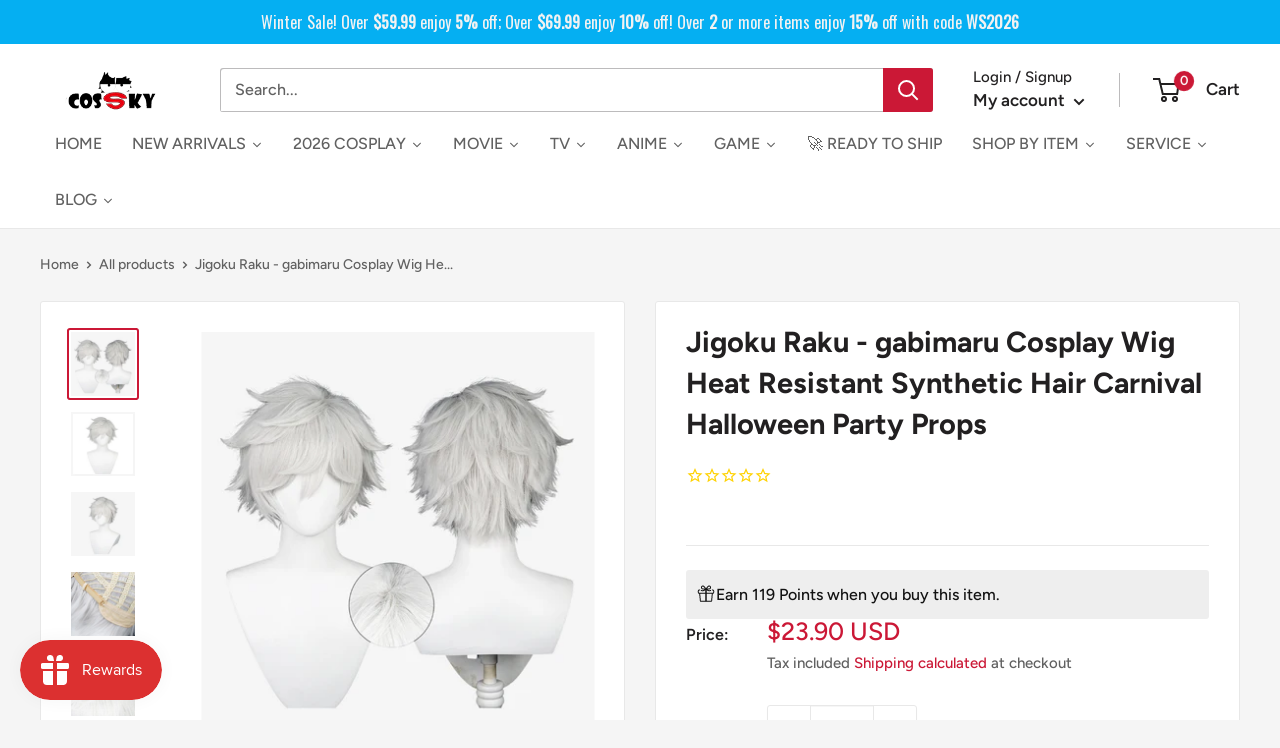

--- FILE ---
content_type: text/html; charset=utf-8
request_url: https://cossky.com/products/anime-jigoku-raku-gabimaru-cosplay-wig-heat-resistant-synthetic-hair-carnival-halloween-party-props
body_size: 85898
content:
<!doctype html>

<html class="no-js" lang="en">
  <head>
<!-- "snippets/booster-seo.liquid" was not rendered, the associated app was uninstalled -->

 
<script>
    (function(w,d,t,r,u)
    {
        var f,n,i;
        w[u]=w[u]||[],f=function()
        {
            var o={ti:"187068182", enableAutoSpaTracking: true};
            o.q=w[u],w[u]=new UET(o),w[u].push("pageLoad")
        },
        n=d.createElement(t),n.src=r,n.async=1,n.onload=n.onreadystatechange=function()
        {
            var s=this.readyState;
            s&&s!=="loaded"&&s!=="complete"||(f(),n.onload=n.onreadystatechange=null)
        },
        i=d.getElementsByTagName(t)[0],i.parentNode.insertBefore(n,i)
    })
    (window,document,"script","//bat.bing.com/bat.js","uetq");
</script>
    <meta name="google-site-verification" content="rUGcjf5apANJNhHa-S8gS0hsMXmuWVbwSTkeuMgReDY" />
    <!-- Google Tag Manager -->
<script>
window.dataLayer = window.dataLayer || [];
</script>
<script>(function(w,d,s,l,i){w[l]=w[l]||[];w[l].push({'gtm.start':
new Date().getTime(),event:'gtm.js'});var f=d.getElementsByTagName(s)[0],
j=d.createElement(s),dl=l!='dataLayer'?'&l='+l:'';j.async=true;j.src=
'https://www.googletagmanager.com/gtm.js?id='+i+dl;f.parentNode.insertBefore(j,f);
})(window,document,'script','dataLayer','GTM-WVJ8K7H');</script>
<!-- End Google Tag Manager -->
    <!-- Google Ads Remarketing Tag By FeedArmy Version 2.17 START -->
<!-- FeedArmy tutorial found at https://feedarmy.com/kb/adding-google-adwords-remarketing-tag-to-shopify/ -->

<!-- CODE SETTINGS START -->
<!-- CODE SETTINGS START -->

<!-- Please add your Google Ads Audience Source Tag ID -->


<!-- Please add your alpha2 code, you can find it here: https://help.shopify.com/en/api/custom-storefronts/storefront-api/reference/enum/countrycode -->


<!-- set your product id values are default, product_id, parent_id, sku-->


<!-- CODE SETTINGS END -->
<!-- CODE SETTINGS END -->

<!-- ==================================== -->
<!-- DO NOT EDIT ANYTHING BELOW THIS LINE -->

<script async src="https://www.googletagmanager.com/gtag/js?id=AW-933537828"></script><script>
  window.dataLayer = window.dataLayer || [];
  function gtag(){dataLayer.push(arguments);}
  gtag('js', new Date());
  gtag('config', 'AW-933537828');
</script>



<script>
  gtag('event', 'view_item', {
    'send_to': 'AW-933537828',
     'value': 23.90,
 
    'items': [{
   'id': '20S8629A',
      'google_business_vertical': 'retail'
    }]
 
  });
</script>
<!-- Google Ads Remarketing Tag By FeedArmy Version 2.17 END -->

<script>
window.KiwiSizing = window.KiwiSizing === undefined ? {} : window.KiwiSizing;
KiwiSizing.shop = "new-cosplaysky.myshopify.com";


KiwiSizing.data = {
  collections: "415028216049,416403030257,440072044785,402620219633,33603518527,408724111601",
  tags: "adult,FOR HALLOWEEN 2023,Jigoku Raku,male,New Arrival Cosplay Wigs,silver,wig",
  product: "7936926253297",
  vendor: "Cossky",
  type: "Wigs",
  title: "Jigoku Raku - gabimaru Cosplay Wig Heat Resistant Synthetic Hair Carnival Halloween Party Props",
  images: ["\/\/cossky.com\/cdn\/shop\/products\/e235865f42ed322e5473c0fbf03b3d9b.jpg?v=1682588755","\/\/cossky.com\/cdn\/shop\/products\/7aeaf11b85402e0bf40387799045c709.jpg?v=1682588755","\/\/cossky.com\/cdn\/shop\/products\/7dddeedb42646ecf13c150d16950b7fd.jpg?v=1682588755","\/\/cossky.com\/cdn\/shop\/products\/405705f873012fc42bffa720c3a99193.jpg?v=1682588755","\/\/cossky.com\/cdn\/shop\/products\/cd7d929f5521e71688ef92a1853af4e1.jpg?v=1682588755"],
  options: [{"name":"Title","position":1,"values":["Default Title"]}],
  variants: [{"id":43772859351281,"title":"Default Title","option1":"Default Title","option2":null,"option3":null,"sku":"20S8629A","requires_shipping":true,"taxable":false,"featured_image":null,"available":true,"name":"Jigoku Raku - gabimaru Cosplay Wig Heat Resistant Synthetic Hair Carnival Halloween Party Props","public_title":null,"options":["Default Title"],"price":2390,"weight":2000,"compare_at_price":0,"inventory_management":"shopify","barcode":null,"requires_selling_plan":false,"selling_plan_allocations":[]}],
};

</script>
    <meta name="google-site-verification" content="rUGcjf5apANJNhHa-S8gS0hsMXmuWVbwSTkeuMgReDY" />
    <meta charset="utf-8">
    <meta name="viewport" content="width=device-width, initial-scale=1.0, height=device-height, minimum-scale=1.0, maximum-scale=1.0">
    <meta name="theme-color" content="#cb1836"><!-- Avada Size Chart Script -->
 
<script src="//cossky.com/cdn/shop/t/9/assets/size-chart-data.js?v=44946831789501187581666332218" defer='defer'></script>

    
    
  





<script>
  const AVADA_SC = {};
  AVADA_SC.product = {"id":7936926253297,"title":"Jigoku Raku - gabimaru Cosplay Wig Heat Resistant Synthetic Hair Carnival Halloween Party Props","handle":"anime-jigoku-raku-gabimaru-cosplay-wig-heat-resistant-synthetic-hair-carnival-halloween-party-props","description":"Anime Jigoku Raku - gabimaru Cosplay Wig Heat Resistant Synthetic Hair Carnival Halloween Party Props\u003cbr\u003e\n\u003cbr\u003e\n\u003cbr\u003e\nMaterial: High Temperature Fiber\u003cbr\u003e\n\u003cbr\u003e\nPackage included: Wig","published_at":"2023-04-27T02:45:55-07:00","created_at":"2023-04-27T02:45:55-07:00","vendor":"Cossky","type":"Wigs","tags":["adult","FOR HALLOWEEN 2023","Jigoku Raku","male","New Arrival Cosplay Wigs","silver","wig"],"price":2390,"price_min":2390,"price_max":2390,"available":true,"price_varies":false,"compare_at_price":0,"compare_at_price_min":0,"compare_at_price_max":0,"compare_at_price_varies":false,"variants":[{"id":43772859351281,"title":"Default Title","option1":"Default Title","option2":null,"option3":null,"sku":"20S8629A","requires_shipping":true,"taxable":false,"featured_image":null,"available":true,"name":"Jigoku Raku - gabimaru Cosplay Wig Heat Resistant Synthetic Hair Carnival Halloween Party Props","public_title":null,"options":["Default Title"],"price":2390,"weight":2000,"compare_at_price":0,"inventory_management":"shopify","barcode":null,"requires_selling_plan":false,"selling_plan_allocations":[]}],"images":["\/\/cossky.com\/cdn\/shop\/products\/e235865f42ed322e5473c0fbf03b3d9b.jpg?v=1682588755","\/\/cossky.com\/cdn\/shop\/products\/7aeaf11b85402e0bf40387799045c709.jpg?v=1682588755","\/\/cossky.com\/cdn\/shop\/products\/7dddeedb42646ecf13c150d16950b7fd.jpg?v=1682588755","\/\/cossky.com\/cdn\/shop\/products\/405705f873012fc42bffa720c3a99193.jpg?v=1682588755","\/\/cossky.com\/cdn\/shop\/products\/cd7d929f5521e71688ef92a1853af4e1.jpg?v=1682588755"],"featured_image":"\/\/cossky.com\/cdn\/shop\/products\/e235865f42ed322e5473c0fbf03b3d9b.jpg?v=1682588755","options":["Title"],"media":[{"alt":"Anime Jigoku Raku - gabimaru Cosplay Wig Heat Resistant Synthetic Hair Carnival Halloween Party Props","id":31386323910897,"position":1,"preview_image":{"aspect_ratio":1.0,"height":1001,"width":1001,"src":"\/\/cossky.com\/cdn\/shop\/products\/e235865f42ed322e5473c0fbf03b3d9b.jpg?v=1682588755"},"aspect_ratio":1.0,"height":1001,"media_type":"image","src":"\/\/cossky.com\/cdn\/shop\/products\/e235865f42ed322e5473c0fbf03b3d9b.jpg?v=1682588755","width":1001},{"alt":"Anime Jigoku Raku - gabimaru Cosplay Wig Heat Resistant Synthetic Hair Carnival Halloween Party Props","id":31386323943665,"position":2,"preview_image":{"aspect_ratio":1.0,"height":1001,"width":1001,"src":"\/\/cossky.com\/cdn\/shop\/products\/7aeaf11b85402e0bf40387799045c709.jpg?v=1682588755"},"aspect_ratio":1.0,"height":1001,"media_type":"image","src":"\/\/cossky.com\/cdn\/shop\/products\/7aeaf11b85402e0bf40387799045c709.jpg?v=1682588755","width":1001},{"alt":"Anime Jigoku Raku - gabimaru Cosplay Wig Heat Resistant Synthetic Hair Carnival Halloween Party Props","id":31386323976433,"position":3,"preview_image":{"aspect_ratio":1.0,"height":1001,"width":1001,"src":"\/\/cossky.com\/cdn\/shop\/products\/7dddeedb42646ecf13c150d16950b7fd.jpg?v=1682588755"},"aspect_ratio":1.0,"height":1001,"media_type":"image","src":"\/\/cossky.com\/cdn\/shop\/products\/7dddeedb42646ecf13c150d16950b7fd.jpg?v=1682588755","width":1001},{"alt":"Anime Jigoku Raku - gabimaru Cosplay Wig Heat Resistant Synthetic Hair Carnival Halloween Party Props","id":31386324009201,"position":4,"preview_image":{"aspect_ratio":1.0,"height":1001,"width":1001,"src":"\/\/cossky.com\/cdn\/shop\/products\/405705f873012fc42bffa720c3a99193.jpg?v=1682588755"},"aspect_ratio":1.0,"height":1001,"media_type":"image","src":"\/\/cossky.com\/cdn\/shop\/products\/405705f873012fc42bffa720c3a99193.jpg?v=1682588755","width":1001},{"alt":"Anime Jigoku Raku - gabimaru Cosplay Wig Heat Resistant Synthetic Hair Carnival Halloween Party Props","id":31386324041969,"position":5,"preview_image":{"aspect_ratio":1.0,"height":1001,"width":1001,"src":"\/\/cossky.com\/cdn\/shop\/products\/cd7d929f5521e71688ef92a1853af4e1.jpg?v=1682588755"},"aspect_ratio":1.0,"height":1001,"media_type":"image","src":"\/\/cossky.com\/cdn\/shop\/products\/cd7d929f5521e71688ef92a1853af4e1.jpg?v=1682588755","width":1001}],"requires_selling_plan":false,"selling_plan_groups":[],"content":"Anime Jigoku Raku - gabimaru Cosplay Wig Heat Resistant Synthetic Hair Carnival Halloween Party Props\u003cbr\u003e\n\u003cbr\u003e\n\u003cbr\u003e\nMaterial: High Temperature Fiber\u003cbr\u003e\n\u003cbr\u003e\nPackage included: Wig"};
  AVADA_SC.template = "product";
  AVADA_SC.collections = [];
  AVADA_SC.collectionsName = [];
  
    AVADA_SC.collections.push(`415028216049`);
    AVADA_SC.collectionsName.push(`All Products`);
  
    AVADA_SC.collections.push(`416403030257`);
    AVADA_SC.collectionsName.push(`FOR HALLOWEEN 2024`);
  
    AVADA_SC.collections.push(`440072044785`);
    AVADA_SC.collectionsName.push(`Man Costumes`);
  
    AVADA_SC.collections.push(`402620219633`);
    AVADA_SC.collectionsName.push(`New Arrival Cosplay Wigs`);
  
    AVADA_SC.collections.push(`33603518527`);
    AVADA_SC.collectionsName.push(`Wigs`);
  
    AVADA_SC.collections.push(`408724111601`);
    AVADA_SC.collectionsName.push(`You may also like`);
  
  AVADA_SC.branding = true
</script>

  <!-- /Avada Size Chart Script -->


<link rel="canonical" href="https://cossky.com/products/anime-jigoku-raku-gabimaru-cosplay-wig-heat-resistant-synthetic-hair-carnival-halloween-party-props"><link rel="shortcut icon" href="//cossky.com/cdn/shop/files/ICON_96x96.png?v=1646797495" type="image/png"><link rel="preload" as="style" href="//cossky.com/cdn/shop/t/9/assets/theme.css?v=25262304741067679291762310134">
    <link rel="preload" as="script" href="//cossky.com/cdn/shop/t/9/assets/theme.js?v=132219002375670937941646190595">
    <link rel="preconnect" href="https://cdn.shopify.com">
    <link rel="preconnect" href="https://fonts.shopifycdn.com">
    <link rel="dns-prefetch" href="https://productreviews.shopifycdn.com">
    <link rel="dns-prefetch" href="https://ajax.googleapis.com">
    <link rel="dns-prefetch" href="https://maps.googleapis.com">
    <link rel="dns-prefetch" href="https://maps.gstatic.com">

    <script> var aaaAnnConfig = {"isWebpushPermission":"1","aaaAnnBarSetting":{"maxDate":"2023-12-26 08:33:09"},"aaaAnnWebpushMainModuleSetting":{"welcome":0,"abandonedCart":1,"priceDrop":0,"backInStock":0},"aaaAnnWebpushSetting":{"abandonedCart":0,"priceDrop":0,"backInStock":null}}</script>    


  <select style="display:none!important;" name="aaa-ann-variantid">
    
    <option id="aaa-ann-variant-id-43772859351281"   value="1" > Default Title
     </option>
    
  </select>

 
    <meta property="og:type" content="product">
  <meta property="og:title" content="Jigoku Raku - gabimaru Cosplay Wig Heat Resistant Synthetic Hair Carnival Halloween Party Props"><meta property="og:image" content="http://cossky.com/cdn/shop/products/e235865f42ed322e5473c0fbf03b3d9b.jpg?v=1682588755">
    <meta property="og:image:secure_url" content="https://cossky.com/cdn/shop/products/e235865f42ed322e5473c0fbf03b3d9b.jpg?v=1682588755">
    <meta property="og:image:width" content="1001">
    <meta property="og:image:height" content="1001"><meta property="product:price:amount" content="23.90">
  <meta property="product:price:currency" content="USD"><meta property="og:description" content="Anime Jigoku Raku - gabimaru Cosplay Wig Heat Resistant Synthetic Hair Carnival Halloween Party Props Material: High Temperature Fiber Package included: Wig"><meta property="og:url" content="https://cossky.com/products/anime-jigoku-raku-gabimaru-cosplay-wig-heat-resistant-synthetic-hair-carnival-halloween-party-props">
<meta property="og:site_name" content="Cossky"><meta name="twitter:card" content="summary"><meta name="twitter:title" content="Jigoku Raku - gabimaru Cosplay Wig Heat Resistant Synthetic Hair Carnival Halloween Party Props">
  <meta name="twitter:description" content="Anime Jigoku Raku - gabimaru Cosplay Wig Heat Resistant Synthetic Hair Carnival Halloween Party Props


Material: High Temperature Fiber

Package included: Wig">
  <meta name="twitter:image" content="https://cossky.com/cdn/shop/products/e235865f42ed322e5473c0fbf03b3d9b_600x600_crop_center.jpg?v=1682588755">
    <link rel="preload" href="//cossky.com/cdn/fonts/figtree/figtree_n7.2fd9bfe01586148e644724096c9d75e8c7a90e55.woff2" as="font" type="font/woff2" crossorigin><link rel="preload" href="//cossky.com/cdn/fonts/figtree/figtree_n5.3b6b7df38aa5986536945796e1f947445832047c.woff2" as="font" type="font/woff2" crossorigin><style>
  @font-face {
  font-family: Figtree;
  font-weight: 700;
  font-style: normal;
  font-display: swap;
  src: url("//cossky.com/cdn/fonts/figtree/figtree_n7.2fd9bfe01586148e644724096c9d75e8c7a90e55.woff2") format("woff2"),
       url("//cossky.com/cdn/fonts/figtree/figtree_n7.ea05de92d862f9594794ab281c4c3a67501ef5fc.woff") format("woff");
}

  @font-face {
  font-family: Figtree;
  font-weight: 500;
  font-style: normal;
  font-display: swap;
  src: url("//cossky.com/cdn/fonts/figtree/figtree_n5.3b6b7df38aa5986536945796e1f947445832047c.woff2") format("woff2"),
       url("//cossky.com/cdn/fonts/figtree/figtree_n5.f26bf6dcae278b0ed902605f6605fa3338e81dab.woff") format("woff");
}

@font-face {
  font-family: Figtree;
  font-weight: 600;
  font-style: normal;
  font-display: swap;
  src: url("//cossky.com/cdn/fonts/figtree/figtree_n6.9d1ea52bb49a0a86cfd1b0383d00f83d3fcc14de.woff2") format("woff2"),
       url("//cossky.com/cdn/fonts/figtree/figtree_n6.f0fcdea525a0e47b2ae4ab645832a8e8a96d31d3.woff") format("woff");
}

@font-face {
  font-family: Figtree;
  font-weight: 700;
  font-style: italic;
  font-display: swap;
  src: url("//cossky.com/cdn/fonts/figtree/figtree_i7.06add7096a6f2ab742e09ec7e498115904eda1fe.woff2") format("woff2"),
       url("//cossky.com/cdn/fonts/figtree/figtree_i7.ee584b5fcaccdbb5518c0228158941f8df81b101.woff") format("woff");
}


  @font-face {
  font-family: Figtree;
  font-weight: 700;
  font-style: normal;
  font-display: swap;
  src: url("//cossky.com/cdn/fonts/figtree/figtree_n7.2fd9bfe01586148e644724096c9d75e8c7a90e55.woff2") format("woff2"),
       url("//cossky.com/cdn/fonts/figtree/figtree_n7.ea05de92d862f9594794ab281c4c3a67501ef5fc.woff") format("woff");
}

  @font-face {
  font-family: Figtree;
  font-weight: 500;
  font-style: italic;
  font-display: swap;
  src: url("//cossky.com/cdn/fonts/figtree/figtree_i5.969396f679a62854cf82dbf67acc5721e41351f0.woff2") format("woff2"),
       url("//cossky.com/cdn/fonts/figtree/figtree_i5.93bc1cad6c73ca9815f9777c49176dfc9d2890dd.woff") format("woff");
}

  @font-face {
  font-family: Figtree;
  font-weight: 700;
  font-style: italic;
  font-display: swap;
  src: url("//cossky.com/cdn/fonts/figtree/figtree_i7.06add7096a6f2ab742e09ec7e498115904eda1fe.woff2") format("woff2"),
       url("//cossky.com/cdn/fonts/figtree/figtree_i7.ee584b5fcaccdbb5518c0228158941f8df81b101.woff") format("woff");
}


  :root {
    --default-text-font-size : 15px;
    --base-text-font-size    : 16px;
    --heading-font-family    : Figtree, sans-serif;
    --heading-font-weight    : 700;
    --heading-font-style     : normal;
    --text-font-family       : Figtree, sans-serif;
    --text-font-weight       : 500;
    --text-font-style        : normal;
    --text-font-bolder-weight: 600;
    --text-link-decoration   : underline;

    --text-color               : #616161;
    --text-color-rgb           : 97, 97, 97;
    --heading-color            : #222021;
    --border-color             : #e8e8e8;
    --border-color-rgb         : 232, 232, 232;
    --form-border-color        : #dbdbdb;
    --accent-color             : #cb1836;
    --accent-color-rgb         : 203, 24, 54;
    --link-color               : #cb1836;
    --link-color-hover         : #871024;
    --background               : #f5f5f5;
    --secondary-background     : #ffffff;
    --secondary-background-rgb : 255, 255, 255;
    --accent-background        : rgba(203, 24, 54, 0.08);

    --input-background: #ffffff;

    --error-color       : #cf0e0e;
    --error-background  : rgba(207, 14, 14, 0.07);
    --success-color     : #1c7b36;
    --success-background: rgba(28, 123, 54, 0.11);

    --primary-button-background      : #cb1836;
    --primary-button-background-rgb  : 203, 24, 54;
    --primary-button-text-color      : #ffffff;
    --secondary-button-background    : #222021;
    --secondary-button-background-rgb: 34, 32, 33;
    --secondary-button-text-color    : #ffffff;

    --header-background      : #ffffff;
    --header-text-color      : #222021;
    --header-light-text-color: #222021;
    --header-border-color    : rgba(34, 32, 33, 0.3);
    --header-accent-color    : #cb1836;

    --footer-background-color:    #222021;
    --footer-heading-text-color:  #ffffff;
    --footer-body-text-color:     #ffffff;
    --footer-body-text-color-rgb: 255, 255, 255;
    --footer-accent-color:        #cb1836;
    --footer-accent-color-rgb:    203, 24, 54;
    --footer-border:              none;
    
    --flickity-arrow-color: #b5b5b5;--product-on-sale-accent           : #cf0e0e;
    --product-on-sale-accent-rgb       : 207, 14, 14;
    --product-on-sale-color            : #ffffff;
    --product-in-stock-color           : #1c7b36;
    --product-low-stock-color          : #cf0e0e;
    --product-sold-out-color           : #8a9297;
    --product-custom-label-1-background: #3f6ab1;
    --product-custom-label-1-color     : #ffffff;
    --product-custom-label-2-background: #8a44ae;
    --product-custom-label-2-color     : #ffffff;
    --product-review-star-color        : #ffbd00;

    --mobile-container-gutter : 20px;
    --desktop-container-gutter: 40px;

    /* Shopify related variables */
    --payment-terms-background-color: #f5f5f5;
  }
</style>

<script>
  // IE11 does not have support for CSS variables, so we have to polyfill them
  if (!(((window || {}).CSS || {}).supports && window.CSS.supports('(--a: 0)'))) {
    const script = document.createElement('script');
    script.type = 'text/javascript';
    script.src = 'https://cdn.jsdelivr.net/npm/css-vars-ponyfill@2';
    script.onload = function() {
      cssVars({});
    };

    document.getElementsByTagName('head')[0].appendChild(script);
  }
</script>


    <!-- "snippets/buddha-megamenu.liquid" was not rendered, the associated app was uninstalled -->
  

<!-- Avada Boost Sales Script -->




<script>const AVADA_SALES_POP_LAST_UPDATE = 1647507893573</script>
<script>const AVADA_BS_LAST_UPDATE = 1647835976647</script>

              
              
              
              
              
              
              
          <script> const AVADA_ENHANCEMENTS = {};
          AVADA_ENHANCEMENTS.contentProtection = false;
          AVADA_ENHANCEMENTS.hideCheckoutButon = false;
          AVADA_ENHANCEMENTS.cartSticky = false;
          AVADA_ENHANCEMENTS.multiplePixelStatus = false;
          AVADA_ENHANCEMENTS.inactiveStatus = false;
          AVADA_ENHANCEMENTS.cartButtonAnimationStatus = false;
          AVADA_ENHANCEMENTS.whatsappStatus = false;
          AVADA_ENHANCEMENTS.messengerStatus = false;
          </script>


























<script>const AVADA_CDT = {};
      AVADA_CDT.template = "product";
      AVADA_CDT.collections = [];
      
      AVADA_CDT.collections.push("415028216049");
      
      AVADA_CDT.collections.push("416403030257");
      
      AVADA_CDT.collections.push("440072044785");
      
      AVADA_CDT.collections.push("402620219633");
      
      AVADA_CDT.collections.push("33603518527");
      
      AVADA_CDT.collections.push("408724111601");
      
      const AVADA_INVQTY = {};
      
      AVADA_INVQTY[43772859351281] = 979;
      
      AVADA_CDT.cartitem = 0; AVADA_CDT.moneyformat = "${{amount}}"; AVADA_CDT.cartTotalPrice = 0;
      
      AVADA_CDT.selected_variant_id = 43772859351281;
      AVADA_CDT.product = {"id": 7936926253297,"title": "Jigoku Raku - gabimaru Cosplay Wig Heat Resistant Synthetic Hair Carnival Halloween Party Props","handle": "anime-jigoku-raku-gabimaru-cosplay-wig-heat-resistant-synthetic-hair-carnival-halloween-party-props","vendor": "Cossky",
          "type": "Wigs","tags": ["adult","FOR HALLOWEEN 2023","Jigoku Raku","male","New Arrival Cosplay Wigs","silver","wig"],"price": 2390,"price_min": 2390,"price_max": 2390, 
          "available": true,"price_varies": false,"compare_at_price": 0,
          "compare_at_price_min": 0,"compare_at_price_max": 0,
          "compare_at_price_varies": false,"variants": [{"id":43772859351281,"title":"Default Title","option1":"Default Title","option2":null,"option3":null,"sku":"20S8629A","requires_shipping":true,"taxable":false,"featured_image":null,"available":true,"name":"Jigoku Raku - gabimaru Cosplay Wig Heat Resistant Synthetic Hair Carnival Halloween Party Props","public_title":null,"options":["Default Title"],"price":2390,"weight":2000,"compare_at_price":0,"inventory_management":"shopify","barcode":null,"requires_selling_plan":false,"selling_plan_allocations":[]}],"featured_image": "\/\/cossky.com\/cdn\/shop\/products\/e235865f42ed322e5473c0fbf03b3d9b.jpg?v=1682588755","images": ["\/\/cossky.com\/cdn\/shop\/products\/e235865f42ed322e5473c0fbf03b3d9b.jpg?v=1682588755","\/\/cossky.com\/cdn\/shop\/products\/7aeaf11b85402e0bf40387799045c709.jpg?v=1682588755","\/\/cossky.com\/cdn\/shop\/products\/7dddeedb42646ecf13c150d16950b7fd.jpg?v=1682588755","\/\/cossky.com\/cdn\/shop\/products\/405705f873012fc42bffa720c3a99193.jpg?v=1682588755","\/\/cossky.com\/cdn\/shop\/products\/cd7d929f5521e71688ef92a1853af4e1.jpg?v=1682588755"]
          };
      
      </script>
<!-- /Avada Boost Sales Script -->

<script>window.performance && window.performance.mark && window.performance.mark('shopify.content_for_header.start');</script><meta id="shopify-digital-wallet" name="shopify-digital-wallet" content="/494141503/digital_wallets/dialog">
<meta name="shopify-checkout-api-token" content="dfa13999bc74a7b86b4cd99166907168">
<meta id="in-context-paypal-metadata" data-shop-id="494141503" data-venmo-supported="false" data-environment="production" data-locale="en_US" data-paypal-v4="true" data-currency="USD">
<link rel="alternate" type="application/json+oembed" href="https://cossky.com/products/anime-jigoku-raku-gabimaru-cosplay-wig-heat-resistant-synthetic-hair-carnival-halloween-party-props.oembed">
<script async="async" src="/checkouts/internal/preloads.js?locale=en-US"></script>
<script id="shopify-features" type="application/json">{"accessToken":"dfa13999bc74a7b86b4cd99166907168","betas":["rich-media-storefront-analytics"],"domain":"cossky.com","predictiveSearch":true,"shopId":494141503,"locale":"en"}</script>
<script>var Shopify = Shopify || {};
Shopify.shop = "new-cosplaysky.myshopify.com";
Shopify.locale = "en";
Shopify.currency = {"active":"USD","rate":"1.0"};
Shopify.country = "US";
Shopify.theme = {"name":"Warehouse","id":131153854705,"schema_name":"Warehouse","schema_version":"2.6.6","theme_store_id":871,"role":"main"};
Shopify.theme.handle = "null";
Shopify.theme.style = {"id":null,"handle":null};
Shopify.cdnHost = "cossky.com/cdn";
Shopify.routes = Shopify.routes || {};
Shopify.routes.root = "/";</script>
<script type="module">!function(o){(o.Shopify=o.Shopify||{}).modules=!0}(window);</script>
<script>!function(o){function n(){var o=[];function n(){o.push(Array.prototype.slice.apply(arguments))}return n.q=o,n}var t=o.Shopify=o.Shopify||{};t.loadFeatures=n(),t.autoloadFeatures=n()}(window);</script>
<script id="shop-js-analytics" type="application/json">{"pageType":"product"}</script>
<script defer="defer" async type="module" src="//cossky.com/cdn/shopifycloud/shop-js/modules/v2/client.init-shop-cart-sync_C5BV16lS.en.esm.js"></script>
<script defer="defer" async type="module" src="//cossky.com/cdn/shopifycloud/shop-js/modules/v2/chunk.common_CygWptCX.esm.js"></script>
<script type="module">
  await import("//cossky.com/cdn/shopifycloud/shop-js/modules/v2/client.init-shop-cart-sync_C5BV16lS.en.esm.js");
await import("//cossky.com/cdn/shopifycloud/shop-js/modules/v2/chunk.common_CygWptCX.esm.js");

  window.Shopify.SignInWithShop?.initShopCartSync?.({"fedCMEnabled":true,"windoidEnabled":true});

</script>
<script>(function() {
  var isLoaded = false;
  function asyncLoad() {
    if (isLoaded) return;
    isLoaded = true;
    var urls = ["\/\/d1liekpayvooaz.cloudfront.net\/apps\/customizery\/customizery.js?shop=new-cosplaysky.myshopify.com","https:\/\/cdn-stamped-io.azureedge.net\/files\/shopify.v2.min.js?shop=new-cosplaysky.myshopify.com","https:\/\/cdn1.stamped.io\/files\/widget.min.js?shop=new-cosplaysky.myshopify.com","https:\/\/reconvert-cdn.com\/assets\/js\/store_reconvert_node.js?v=2\u0026scid=ODhkYTU4YWU5YTQ5MWJiYWQ5MzA4YWVlMTIxMWY2ZmIuMjM3YWM4MDlkM2EyZmZlYzVjMmEwYjI2ZjUzMDNiYjQ=\u0026shop=new-cosplaysky.myshopify.com","https:\/\/js.smile.io\/v1\/smile-shopify.js?shop=new-cosplaysky.myshopify.com","https:\/\/storage.googleapis.com\/bsf-bing-scripts\/bing-uet-tags\/new-cosplaysky.js?1727246984\u0026shop=new-cosplaysky.myshopify.com","https:\/\/cdn.hextom.com\/js\/quickannouncementbar.js?shop=new-cosplaysky.myshopify.com","https:\/\/cdn.hextom.com\/js\/eventpromotionbar.js?shop=new-cosplaysky.myshopify.com"];
    for (var i = 0; i < urls.length; i++) {
      var s = document.createElement('script');
      s.type = 'text/javascript';
      s.async = true;
      s.src = urls[i];
      var x = document.getElementsByTagName('script')[0];
      x.parentNode.insertBefore(s, x);
    }
  };
  if(window.attachEvent) {
    window.attachEvent('onload', asyncLoad);
  } else {
    window.addEventListener('load', asyncLoad, false);
  }
})();</script>
<script id="__st">var __st={"a":494141503,"offset":-28800,"reqid":"087e0449-e56c-4ee0-b720-565a12694665-1768707576","pageurl":"cossky.com\/products\/anime-jigoku-raku-gabimaru-cosplay-wig-heat-resistant-synthetic-hair-carnival-halloween-party-props","u":"c7957529ae8a","p":"product","rtyp":"product","rid":7936926253297};</script>
<script>window.ShopifyPaypalV4VisibilityTracking = true;</script>
<script id="captcha-bootstrap">!function(){'use strict';const t='contact',e='account',n='new_comment',o=[[t,t],['blogs',n],['comments',n],[t,'customer']],c=[[e,'customer_login'],[e,'guest_login'],[e,'recover_customer_password'],[e,'create_customer']],r=t=>t.map((([t,e])=>`form[action*='/${t}']:not([data-nocaptcha='true']) input[name='form_type'][value='${e}']`)).join(','),a=t=>()=>t?[...document.querySelectorAll(t)].map((t=>t.form)):[];function s(){const t=[...o],e=r(t);return a(e)}const i='password',u='form_key',d=['recaptcha-v3-token','g-recaptcha-response','h-captcha-response',i],f=()=>{try{return window.sessionStorage}catch{return}},m='__shopify_v',_=t=>t.elements[u];function p(t,e,n=!1){try{const o=window.sessionStorage,c=JSON.parse(o.getItem(e)),{data:r}=function(t){const{data:e,action:n}=t;return t[m]||n?{data:e,action:n}:{data:t,action:n}}(c);for(const[e,n]of Object.entries(r))t.elements[e]&&(t.elements[e].value=n);n&&o.removeItem(e)}catch(o){console.error('form repopulation failed',{error:o})}}const l='form_type',E='cptcha';function T(t){t.dataset[E]=!0}const w=window,h=w.document,L='Shopify',v='ce_forms',y='captcha';let A=!1;((t,e)=>{const n=(g='f06e6c50-85a8-45c8-87d0-21a2b65856fe',I='https://cdn.shopify.com/shopifycloud/storefront-forms-hcaptcha/ce_storefront_forms_captcha_hcaptcha.v1.5.2.iife.js',D={infoText:'Protected by hCaptcha',privacyText:'Privacy',termsText:'Terms'},(t,e,n)=>{const o=w[L][v],c=o.bindForm;if(c)return c(t,g,e,D).then(n);var r;o.q.push([[t,g,e,D],n]),r=I,A||(h.body.append(Object.assign(h.createElement('script'),{id:'captcha-provider',async:!0,src:r})),A=!0)});var g,I,D;w[L]=w[L]||{},w[L][v]=w[L][v]||{},w[L][v].q=[],w[L][y]=w[L][y]||{},w[L][y].protect=function(t,e){n(t,void 0,e),T(t)},Object.freeze(w[L][y]),function(t,e,n,w,h,L){const[v,y,A,g]=function(t,e,n){const i=e?o:[],u=t?c:[],d=[...i,...u],f=r(d),m=r(i),_=r(d.filter((([t,e])=>n.includes(e))));return[a(f),a(m),a(_),s()]}(w,h,L),I=t=>{const e=t.target;return e instanceof HTMLFormElement?e:e&&e.form},D=t=>v().includes(t);t.addEventListener('submit',(t=>{const e=I(t);if(!e)return;const n=D(e)&&!e.dataset.hcaptchaBound&&!e.dataset.recaptchaBound,o=_(e),c=g().includes(e)&&(!o||!o.value);(n||c)&&t.preventDefault(),c&&!n&&(function(t){try{if(!f())return;!function(t){const e=f();if(!e)return;const n=_(t);if(!n)return;const o=n.value;o&&e.removeItem(o)}(t);const e=Array.from(Array(32),(()=>Math.random().toString(36)[2])).join('');!function(t,e){_(t)||t.append(Object.assign(document.createElement('input'),{type:'hidden',name:u})),t.elements[u].value=e}(t,e),function(t,e){const n=f();if(!n)return;const o=[...t.querySelectorAll(`input[type='${i}']`)].map((({name:t})=>t)),c=[...d,...o],r={};for(const[a,s]of new FormData(t).entries())c.includes(a)||(r[a]=s);n.setItem(e,JSON.stringify({[m]:1,action:t.action,data:r}))}(t,e)}catch(e){console.error('failed to persist form',e)}}(e),e.submit())}));const S=(t,e)=>{t&&!t.dataset[E]&&(n(t,e.some((e=>e===t))),T(t))};for(const o of['focusin','change'])t.addEventListener(o,(t=>{const e=I(t);D(e)&&S(e,y())}));const B=e.get('form_key'),M=e.get(l),P=B&&M;t.addEventListener('DOMContentLoaded',(()=>{const t=y();if(P)for(const e of t)e.elements[l].value===M&&p(e,B);[...new Set([...A(),...v().filter((t=>'true'===t.dataset.shopifyCaptcha))])].forEach((e=>S(e,t)))}))}(h,new URLSearchParams(w.location.search),n,t,e,['guest_login'])})(!0,!0)}();</script>
<script integrity="sha256-4kQ18oKyAcykRKYeNunJcIwy7WH5gtpwJnB7kiuLZ1E=" data-source-attribution="shopify.loadfeatures" defer="defer" src="//cossky.com/cdn/shopifycloud/storefront/assets/storefront/load_feature-a0a9edcb.js" crossorigin="anonymous"></script>
<script data-source-attribution="shopify.dynamic_checkout.dynamic.init">var Shopify=Shopify||{};Shopify.PaymentButton=Shopify.PaymentButton||{isStorefrontPortableWallets:!0,init:function(){window.Shopify.PaymentButton.init=function(){};var t=document.createElement("script");t.src="https://cossky.com/cdn/shopifycloud/portable-wallets/latest/portable-wallets.en.js",t.type="module",document.head.appendChild(t)}};
</script>
<script data-source-attribution="shopify.dynamic_checkout.buyer_consent">
  function portableWalletsHideBuyerConsent(e){var t=document.getElementById("shopify-buyer-consent"),n=document.getElementById("shopify-subscription-policy-button");t&&n&&(t.classList.add("hidden"),t.setAttribute("aria-hidden","true"),n.removeEventListener("click",e))}function portableWalletsShowBuyerConsent(e){var t=document.getElementById("shopify-buyer-consent"),n=document.getElementById("shopify-subscription-policy-button");t&&n&&(t.classList.remove("hidden"),t.removeAttribute("aria-hidden"),n.addEventListener("click",e))}window.Shopify?.PaymentButton&&(window.Shopify.PaymentButton.hideBuyerConsent=portableWalletsHideBuyerConsent,window.Shopify.PaymentButton.showBuyerConsent=portableWalletsShowBuyerConsent);
</script>
<script>
  function portableWalletsCleanup(e){e&&e.src&&console.error("Failed to load portable wallets script "+e.src);var t=document.querySelectorAll("shopify-accelerated-checkout .shopify-payment-button__skeleton, shopify-accelerated-checkout-cart .wallet-cart-button__skeleton"),e=document.getElementById("shopify-buyer-consent");for(let e=0;e<t.length;e++)t[e].remove();e&&e.remove()}function portableWalletsNotLoadedAsModule(e){e instanceof ErrorEvent&&"string"==typeof e.message&&e.message.includes("import.meta")&&"string"==typeof e.filename&&e.filename.includes("portable-wallets")&&(window.removeEventListener("error",portableWalletsNotLoadedAsModule),window.Shopify.PaymentButton.failedToLoad=e,"loading"===document.readyState?document.addEventListener("DOMContentLoaded",window.Shopify.PaymentButton.init):window.Shopify.PaymentButton.init())}window.addEventListener("error",portableWalletsNotLoadedAsModule);
</script>

<script type="module" src="https://cossky.com/cdn/shopifycloud/portable-wallets/latest/portable-wallets.en.js" onError="portableWalletsCleanup(this)" crossorigin="anonymous"></script>
<script nomodule>
  document.addEventListener("DOMContentLoaded", portableWalletsCleanup);
</script>

<link id="shopify-accelerated-checkout-styles" rel="stylesheet" media="screen" href="https://cossky.com/cdn/shopifycloud/portable-wallets/latest/accelerated-checkout-backwards-compat.css" crossorigin="anonymous">
<style id="shopify-accelerated-checkout-cart">
        #shopify-buyer-consent {
  margin-top: 1em;
  display: inline-block;
  width: 100%;
}

#shopify-buyer-consent.hidden {
  display: none;
}

#shopify-subscription-policy-button {
  background: none;
  border: none;
  padding: 0;
  text-decoration: underline;
  font-size: inherit;
  cursor: pointer;
}

#shopify-subscription-policy-button::before {
  box-shadow: none;
}

      </style>

<script>window.performance && window.performance.mark && window.performance.mark('shopify.content_for_header.end');</script>

    <link rel="stylesheet" href="//cossky.com/cdn/shop/t/9/assets/theme.css?v=25262304741067679291762310134">

    
  <script type="application/ld+json">
  {
    "@context": "http://schema.org",
    "@type": "Product",
    "offers": [{
          "@type": "Offer",
          "name": "Default Title",
          "availability":"https://schema.org/InStock",
          "price": 23.9,
          "priceCurrency": "USD",
          "priceValidUntil": "2026-01-27","sku": "20S8629A","url": "/products/anime-jigoku-raku-gabimaru-cosplay-wig-heat-resistant-synthetic-hair-carnival-halloween-party-props?variant=43772859351281"
        }
],
    "brand": {
      "name": "Cossky"
    },
    "name": "Jigoku Raku - gabimaru Cosplay Wig Heat Resistant Synthetic Hair Carnival Halloween Party Props",
    "description": "Anime Jigoku Raku - gabimaru Cosplay Wig Heat Resistant Synthetic Hair Carnival Halloween Party Props\n\n\nMaterial: High Temperature Fiber\n\nPackage included: Wig",
    "category": "Wigs",
    "url": "/products/anime-jigoku-raku-gabimaru-cosplay-wig-heat-resistant-synthetic-hair-carnival-halloween-party-props",
    "sku": "20S8629A",
    "image": {
      "@type": "ImageObject",
      "url": "https://cossky.com/cdn/shop/products/e235865f42ed322e5473c0fbf03b3d9b_1024x.jpg?v=1682588755",
      "image": "https://cossky.com/cdn/shop/products/e235865f42ed322e5473c0fbf03b3d9b_1024x.jpg?v=1682588755",
      "name": "Anime Jigoku Raku - gabimaru Cosplay Wig Heat Resistant Synthetic Hair Carnival Halloween Party Props",
      "width": "1024",
      "height": "1024"
    }
  }
  </script>



  <script type="application/ld+json">
  {
    "@context": "http://schema.org",
    "@type": "BreadcrumbList",
  "itemListElement": [{
      "@type": "ListItem",
      "position": 1,
      "name": "Home",
      "item": "https://cossky.com"
    },{
          "@type": "ListItem",
          "position": 2,
          "name": "Jigoku Raku - gabimaru Cosplay Wig Heat Resistant Synthetic Hair Carnival Halloween Party Props",
          "item": "https://cossky.com/products/anime-jigoku-raku-gabimaru-cosplay-wig-heat-resistant-synthetic-hair-carnival-halloween-party-props"
        }]
  }
  </script>


    <script>
      // This allows to expose several variables to the global scope, to be used in scripts
      window.theme = {
        pageType: "product",
        cartCount: 0,
        moneyFormat: "${{amount}}",
        moneyWithCurrencyFormat: "${{amount}} USD",
        currencyCodeEnabled: true,
        showDiscount: true,
        discountMode: "percentage",
        searchMode: "product,article,page",
        searchUnavailableProducts: "show",
        cartType: "drawer"
      };

      window.routes = {
        rootUrl: "\/",
        rootUrlWithoutSlash: '',
        cartUrl: "\/cart",
        cartAddUrl: "\/cart\/add",
        cartChangeUrl: "\/cart\/change",
        searchUrl: "\/search",
        productRecommendationsUrl: "\/recommendations\/products"
      };

      window.languages = {
        productRegularPrice: "Regular price",
        productSalePrice: "Sale price",
        collectionOnSaleLabel: "-{{savings}}",
        productFormUnavailable: "Unavailable",
        productFormAddToCart: "Add to cart",
        productFormSoldOut: "Sold out",
        productAdded: "Product has been added to your cart",
        productAddedShort: "Added!",
        shippingEstimatorNoResults: "No shipping could be found for your address.",
        shippingEstimatorOneResult: "There is one shipping rate for your address:",
        shippingEstimatorMultipleResults: "There are {{count}} shipping rates for your address:",
        shippingEstimatorErrors: "There are some errors:"
      };

      window.lazySizesConfig = {
        loadHidden: false,
        hFac: 0.8,
        expFactor: 3,
        customMedia: {
          '--phone': '(max-width: 640px)',
          '--tablet': '(min-width: 641px) and (max-width: 1023px)',
          '--lap': '(min-width: 1024px)'
        }
      };

      document.documentElement.className = document.documentElement.className.replace('no-js', 'js');
    </script><script src="//cossky.com/cdn/shop/t/9/assets/theme.js?v=132219002375670937941646190595" defer></script>
    <script src="//cossky.com/cdn/shop/t/9/assets/custom.js?v=102476495355921946141646190593" defer></script><script>
        (function () {
          window.onpageshow = function() {
            // We force re-freshing the cart content onpageshow, as most browsers will serve a cache copy when hitting the
            // back button, which cause staled data
            document.documentElement.dispatchEvent(new CustomEvent('cart:refresh', {
              bubbles: true,
              detail: {scrollToTop: false}
            }));
          };
        })();
      </script>




<script> window.sd__PreorderUniqueData ={"preorderSetting":{"pre_badges":"No","force_preorder":"No","badge_text":"Pre-Order","badge_bk":"FF1919","badge_color":"ffff","badgeShape":"Rectangle","badgePosition":"top_right","badge_text_size":"11px","animateclass":"hvr-no","global_preorderlimit":"","button_text":"PRE-ORDER","button_message":"Available soon","nopreordermessage":"No Pre-Order for this product","mode":"hover","position":"top","button_color":"#000","button_text_color":"#fff","button_text_size":"15px","button_font_weight":"normal","button_width":"100%","button_top_margin":"5px","button_radius":"0px","tooltip_bkcolor":"#000","tooltip_opt":"No","tooltip_textcolor":"#fff","custom_note":"Pre-order Item","custom_note_label":"Pre-order Item","qty_limit":"","qty_check":"No","error_customer_msg":"Sorry..!! This much quantity is not available. You can avail maximum","enable_country":"","location_enable":"No","error_message_geo":"Sorry !!! Product is not available at this location.","mandatory_for_customers":"No","customer_delivery_date_feature":"No","customer_delivery_time_feature":"No","customer_delivery_label":"Schedule Delivery"},"developerSetting":{"formselector":"form[action^=\"\/cart\/add\"], form[action=\"\/cart\/add\"]:first, form[action=\"\/zh-TW\/cart\/add\"]:first, form[action=\"\/ko\/cart\/add\"]:first, form[action=\"\/es\/cart\/add\"]:first,form[action=\"\/en\/cart\/add\"]:first, form[action=\"\/de\/cart\/add\"]:first, form[action=\"\/cy\/cart\/add\"]:first, form[action=\"\/cart\/add.js\"]:first, form[action=\"\/fr\/cart\/add\"]:first, form[action=\"\/ar\/cart\/add\"], form[action=\"\/zh-cn\/cart\/add\"]","buttonselector":"button[name=\"add\"]:first, input[name=\"add\"]:first, input[data-action=\"add-to-cart\"], #button-add-to-cart, button.product-form--add-to-cart, button.product-form--atc-button, button.addtocart-button-active, button.product-submit, button.ProductForm__AddToCart, [type=submit]:visible:first, .product-form__add-button","variantselector1":".product__variant, select:not(.selectoption_id,.product-form__quantity, .delivery_time, #product-quantity-select), .single-option-selector, input[name=\"Size\"], .ProductForm__Variants .ProductForm__Option input[type=\"radio\"], .variant-group input[type=\"radio\"], .swatch input[type=\"radio\"]","variantselector2":"input[name=\"quantity\"]","variantselector3":"","tags_badges":"","badges_allpages":"","badges_allpages_hide_attr":"","checkoutattr":"input[name=\"checkout\"], button[name=\"checkout\"]","subtotalclass":"","partialtext":"Partial Deposit:","remainingtext":"Remaining Balance:","drawerbuttonattr":"#drawer input[name=\"checkout\"], #drawer button[name=\"checkout\"], .Drawer button[name=\"checkout\"]","drawersubtotal":"","drawerevents":"header a[href=\"\/cart\"]","remainingenable":"Yes"},"generalSetting":{"counter_theme":"sd_counter1","comingsoontext":"Coming Soon","notify_autosent":"no_disable","coupon_option":"No","account_coupon":"No","auto_coupon":"No","shipping1":"No","shipping2":"No","tax_1":"No","tax_2":"No","com_badges":null,"com_badge_text":"Coming-Soon","com_badge_bk":"FF1919","com_badge_color":"ffff","com_badge_text_size":"11px","comBadgeShape":"Rectangle","comBadgePosition":"top_right","enable_favicon":"No","favbgcolor":"FF0000","favtxtcolor":"FFf","preorder_mode":"mode1","global_preorderlimit":"","mixed_cart":"No","mixed_cart_mode":"inline","mixed_cart_heading":"Warning: you have pre-order and in-stock products in the same cart","mixed_cart_content":"Shipment of your in-stock items may be delayed until your pre-order item is ready for shipping.","counter_days":"Days","counter_hours":"Hours","counter_minutes":"Minutes","counter_seconds":"Seconds"},"notifySetting":{"enablenotify":"No","notify_type":"slide","notifylinktext":"Notify me","sd_notifybuttontext":"Notify me","notifylinktextcolor":"000","notifylink_bkcolor":"fff","notify_textalign":"left","notify_link_txtsize":"14","notify_link_deco":"underline","notify_link_weight":"normal","en_inject":"No","selectinject":"Inject after","injectevent":"CLASS","injectvalue":"sd-advanced-preorder"},"partialSettings":{"payment_type_text":"Payment Type","full_partial":"Yes","fullpay_text":"Full Payment","partialpay_text":"Partial Payment","cart_total":"No","total_text":"Partial Cart","checkout_text":"Partial Checkout","note_checkout1":"Initial Partial Payment (Check Your Account page in store for balance payment)","note_checkout2":"Final Partial Payment","full_note_checkout":"Full Payment of Pre-order Product","partial_cart":"No","partial_msg_txt":null,"account_login":"optional","fullpay_message_text":"Pay full payment - ","partialpay_message_text":"Pay initial payment - ","fullpaybtntext":"Pay Full","partialpaybtntext":"Pay Partial","par_badges":"No","par_badge_text":"Partial-Order","par_badge_bk":"FF1919","par_badge_color":"ffff","par_badge_text_size":"11px","enabletimer":"No","timermsg":"Hurry Up !!","timertextcolor":"000","timerbkg":"ddd","timeralign":"left","timertextweight":"normal","timer":"25","timer_border":"none","timerborderpx":"1","timerbordercolor":"000","custom_priceonoff":"Yes","custom_paytext":"Custom Price"},"AccountPageSetting":{"float_button":"No"},"app":{"appenable":"Yes","memberplan":"premium","status_activation":"active","p_status_activation":null,"advanced_premium":null,"today_date_time":"2026-01-17","today_time":"19:39"}} </script>
		
                      <script src="//cossky.com/cdn/shop/t/9/assets/bss-file-configdata.js?v=52523725721475301821702285765" type="text/javascript"></script> <script src="//cossky.com/cdn/shop/t/9/assets/bss-file-configdata-banner.js?v=151034973688681356691694076915" type="text/javascript"></script> <script src="//cossky.com/cdn/shop/t/9/assets/bss-file-configdata-popup.js?v=173992696638277510541694076916" type="text/javascript"></script><script>
                if (typeof BSS_PL == 'undefined') {
                    var BSS_PL = {};
                }
                var bssPlApiServer = "https://product-labels-pro.bsscommerce.com";
                BSS_PL.customerTags = 'null';
                BSS_PL.customerId = 'null';
                BSS_PL.configData = configDatas;
                BSS_PL.configDataBanner = configDataBanners ? configDataBanners : [];
                BSS_PL.configDataPopup = configDataPopups ? configDataPopups : [];
                BSS_PL.storeId = 37776;
                BSS_PL.currentPlan = "ten_usd";
                BSS_PL.storeIdCustomOld = "10678";
                BSS_PL.storeIdOldWIthPriority = "12200";
                BSS_PL.apiServerProduction = "https://product-labels-pro.bsscommerce.com";
                
                BSS_PL.integration = {"laiReview":{"status":0,"config":[]}}
                BSS_PL.settingsData = {}
                </script>
            <style>
.homepage-slideshow .slick-slide .bss_pl_img {
    visibility: hidden !important;
}
</style>
                        
<script>
    
    
    
    
    var bsf_conversion_data = {page_type : 'product', event : 'view_item', data : {product_data : [{variant_id : 43772859351281, product_id : 7936926253297, name : "Jigoku Raku - gabimaru Cosplay Wig Heat Resistant Synthetic Hair Carnival Halloween Party Props", price : "23.90", currency : "USD", sku : "20S8629A", brand : "Cossky", variant : "Default Title", category : "Wigs"}], total_price : "23.90", shop_currency : "USD"}};
    
</script>
<!-- BEGIN app block: shopify://apps/bm-country-blocker-ip-blocker/blocks/boostmark-blocker/bf9db4b9-be4b-45e1-8127-bbcc07d93e7e -->

  <script src="https://cdn.shopify.com/extensions/019b300f-1323-7b7a-bda2-a589132c3189/boostymark-regionblock-71/assets/blocker.js?v=4&shop=new-cosplaysky.myshopify.com" async></script>
  <script src="https://cdn.shopify.com/extensions/019b300f-1323-7b7a-bda2-a589132c3189/boostymark-regionblock-71/assets/jk4ukh.js?c=6&shop=new-cosplaysky.myshopify.com" async></script>

  

  

  
    <script async>
      !function(){var t;new MutationObserver(function(t,e){if(document.body&&(e.disconnect(),!window.bmExtension)){let i=document.createElement('div');i.id='bm-preload-mask',i.style.cssText='position: fixed !important; top: 0 !important; left: 0 !important; width: 100% !important; height: 100% !important; background-color: white !important; z-index: 2147483647 !important; display: block !important;',document.body.appendChild(i),setTimeout(function(){i.parentNode&&i.parentNode.removeChild(i);},1e4);}}).observe(document.documentElement,{childList:!0,subtree:!0});}();
    </script>
  

  

  













<!-- END app block --><!-- BEGIN app block: shopify://apps/ecomposer-builder/blocks/app-embed/a0fc26e1-7741-4773-8b27-39389b4fb4a0 --><!-- DNS Prefetch & Preconnect -->
<link rel="preconnect" href="https://cdn.ecomposer.app" crossorigin>
<link rel="dns-prefetch" href="https://cdn.ecomposer.app">

<link rel="prefetch" href="https://cdn.ecomposer.app/vendors/css/ecom-swiper@11.css" as="style">
<link rel="prefetch" href="https://cdn.ecomposer.app/vendors/js/ecom-swiper@11.0.5.js" as="script">
<link rel="prefetch" href="https://cdn.ecomposer.app/vendors/js/ecom_modal.js" as="script">

<!-- Global CSS --><!--ECOM-EMBED-->
  <style id="ecom-global-css" class="ecom-global-css">/**ECOM-INSERT-CSS**/.ecom-section > div.core__row--columns{max-width: 1200px;}.ecom-column>div.core__column--wrapper{padding: 20px;}div.core__blocks--body>div.ecom-block.elmspace:not(:first-child){margin-top: 20px;}:root{--ecom-global-colors-primary:#ffffff;--ecom-global-colors-secondary:#ffffff;--ecom-global-colors-text:#ffffff;--ecom-global-colors-accent:#ffffff;--ecom-global-typography-h1-font-weight:600;--ecom-global-typography-h1-font-size:72px;--ecom-global-typography-h1-line-height:90px;--ecom-global-typography-h1-letter-spacing:-0.02em;--ecom-global-typography-h2-font-weight:600;--ecom-global-typography-h2-font-size:60px;--ecom-global-typography-h2-line-height:72px;--ecom-global-typography-h2-letter-spacing:-0.02em;--ecom-global-typography-h3-font-weight:600;--ecom-global-typography-h3-font-size:48px;--ecom-global-typography-h3-line-height:60px;--ecom-global-typography-h3-letter-spacing:-0.02em;--ecom-global-typography-h4-font-weight:600;--ecom-global-typography-h4-font-size:36px;--ecom-global-typography-h4-line-height:44px;--ecom-global-typography-h4-letter-spacing:-0.02em;--ecom-global-typography-h5-font-weight:600;--ecom-global-typography-h5-font-size:30px;--ecom-global-typography-h5-line-height:38px;--ecom-global-typography-h6-font-weight:600;--ecom-global-typography-h6-font-size:24px;--ecom-global-typography-h6-line-height:32px;--ecom-global-typography-h7-font-weight:400;--ecom-global-typography-h7-font-size:18px;--ecom-global-typography-h7-line-height:28px;}</style>
  <!--/ECOM-EMBED--><!-- Custom CSS & JS --><!-- Open Graph Meta Tags for Pages --><!-- Critical Inline Styles -->
<style class="ecom-theme-helper">.ecom-animation{opacity:0}.ecom-animation.animate,.ecom-animation.ecom-animated{opacity:1}.ecom-cart-popup{display:grid;position:fixed;inset:0;z-index:9999999;align-content:center;padding:5px;justify-content:center;align-items:center;justify-items:center}.ecom-cart-popup::before{content:' ';position:absolute;background:#e5e5e5b3;inset:0}.ecom-ajax-loading{cursor:not-allowed;pointer-events:none;opacity:.6}#ecom-toast{visibility:hidden;max-width:50px;height:60px;margin:auto;background-color:#333;color:#fff;text-align:center;border-radius:2px;position:fixed;z-index:1;left:0;right:0;bottom:30px;font-size:17px;display:grid;grid-template-columns:50px auto;align-items:center;justify-content:start;align-content:center;justify-items:start}#ecom-toast.ecom-toast-show{visibility:visible;animation:ecomFadein .5s,ecomExpand .5s .5s,ecomStay 3s 1s,ecomShrink .5s 4s,ecomFadeout .5s 4.5s}#ecom-toast #ecom-toast-icon{width:50px;height:100%;box-sizing:border-box;background-color:#111;color:#fff;padding:5px}#ecom-toast .ecom-toast-icon-svg{width:100%;height:100%;position:relative;vertical-align:middle;margin:auto;text-align:center}#ecom-toast #ecom-toast-desc{color:#fff;padding:16px;overflow:hidden;white-space:nowrap}@media(max-width:768px){#ecom-toast #ecom-toast-desc{white-space:normal;min-width:250px}#ecom-toast{height:auto;min-height:60px}}.ecom__column-full-height{height:100%}@keyframes ecomFadein{from{bottom:0;opacity:0}to{bottom:30px;opacity:1}}@keyframes ecomExpand{from{min-width:50px}to{min-width:var(--ecom-max-width)}}@keyframes ecomStay{from{min-width:var(--ecom-max-width)}to{min-width:var(--ecom-max-width)}}@keyframes ecomShrink{from{min-width:var(--ecom-max-width)}to{min-width:50px}}@keyframes ecomFadeout{from{bottom:30px;opacity:1}to{bottom:60px;opacity:0}}</style>


<!-- EComposer Config Script -->
<script id="ecom-theme-helpers" async>
window.EComposer=window.EComposer||{};(function(){if(!this.configs)this.configs={};this.configs.ajax_cart={enable:false};this.customer=false;this.proxy_path='/apps/ecomposer-visual-page-builder';
this.popupScriptUrl='https://cdn.shopify.com/extensions/019b200c-ceec-7ac9-af95-28c32fd62de8/ecomposer-94/assets/ecom_popup.js';
this.routes={domain:'https://cossky.com',root_url:'/',collections_url:'/collections',all_products_collection_url:'/collections/all',cart_url:'/cart',cart_add_url:'/cart/add',cart_change_url:'/cart/change',cart_clear_url:'/cart/clear',cart_update_url:'/cart/update',product_recommendations_url:'/recommendations/products'};
this.queryParams={};
if(window.location.search.length){new URLSearchParams(window.location.search).forEach((value,key)=>{this.queryParams[key]=value})}
this.money_format="${{amount}}";
this.money_with_currency_format="${{amount}} USD";
this.currencyCodeEnabled=true;this.abTestingData = [];this.formatMoney=function(t,e){const r=this.currencyCodeEnabled?this.money_with_currency_format:this.money_format;function a(t,e){return void 0===t?e:t}function o(t,e,r,o){if(e=a(e,2),r=a(r,","),o=a(o,"."),isNaN(t)||null==t)return 0;var n=(t=(t/100).toFixed(e)).split(".");return n[0].replace(/(\d)(?=(\d\d\d)+(?!\d))/g,"$1"+r)+(n[1]?o+n[1]:"")}"string"==typeof t&&(t=t.replace(".",""));var n="",i=/\{\{\s*(\w+)\s*\}\}/,s=e||r;switch(s.match(i)[1]){case"amount":n=o(t,2);break;case"amount_no_decimals":n=o(t,0);break;case"amount_with_comma_separator":n=o(t,2,".",",");break;case"amount_with_space_separator":n=o(t,2," ",",");break;case"amount_with_period_and_space_separator":n=o(t,2," ",".");break;case"amount_no_decimals_with_comma_separator":n=o(t,0,".",",");break;case"amount_no_decimals_with_space_separator":n=o(t,0," ");break;case"amount_with_apostrophe_separator":n=o(t,2,"'",".")}return s.replace(i,n)};
this.resizeImage=function(t,e){try{if(!e||"original"==e||"full"==e||"master"==e)return t;if(-1!==t.indexOf("cdn.shopify.com")||-1!==t.indexOf("/cdn/shop/")){var r=t.match(/\.(jpg|jpeg|gif|png|bmp|bitmap|tiff|tif|webp)((\#[0-9a-z\-]+)?(\?v=.*)?)?$/gim);if(null==r)return null;var a=t.split(r[0]),o=r[0];return a[0]+"_"+e+o}}catch(r){return t}return t};
this.getProduct=function(t){if(!t)return!1;let e=("/"===this.routes.root_url?"":this.routes.root_url)+"/products/"+t+".js?shop="+Shopify.shop;return window.ECOM_LIVE&&(e="/shop/builder/ajax/ecom-proxy/products/"+t+"?shop="+Shopify.shop),window.fetch(e,{headers:{"Content-Type":"application/json"}}).then(t=>t.ok?t.json():false)};
const u=new URLSearchParams(window.location.search);if(u.has("ecom-redirect")){const r=u.get("ecom-redirect");if(r){let d;try{d=decodeURIComponent(r)}catch{return}d=d.trim().replace(/[\r\n\t]/g,"");if(d.length>2e3)return;const p=["javascript:","data:","vbscript:","file:","ftp:","mailto:","tel:","sms:","chrome:","chrome-extension:","moz-extension:","ms-browser-extension:"],l=d.toLowerCase();for(const o of p)if(l.includes(o))return;const x=[/<script/i,/<\/script/i,/javascript:/i,/vbscript:/i,/onload=/i,/onerror=/i,/onclick=/i,/onmouseover=/i,/onfocus=/i,/onblur=/i,/onsubmit=/i,/onchange=/i,/alert\s*\(/i,/confirm\s*\(/i,/prompt\s*\(/i,/document\./i,/window\./i,/eval\s*\(/i];for(const t of x)if(t.test(d))return;if(d.startsWith("/")&&!d.startsWith("//")){if(!/^[a-zA-Z0-9\-._~:/?#[\]@!$&'()*+,;=%]+$/.test(d))return;if(d.includes("../")||d.includes("./"))return;window.location.href=d;return}if(!d.includes("://")&&!d.startsWith("//")){if(!/^[a-zA-Z0-9\-._~:/?#[\]@!$&'()*+,;=%]+$/.test(d))return;if(d.includes("../")||d.includes("./"))return;window.location.href="/"+d;return}let n;try{n=new URL(d)}catch{return}if(!["http:","https:"].includes(n.protocol))return;if(n.port&&(parseInt(n.port)<1||parseInt(n.port)>65535))return;const a=[window.location.hostname];if(a.includes(n.hostname)&&(n.href===d||n.toString()===d))window.location.href=d}}
}).bind(window.EComposer)();
if(window.Shopify&&window.Shopify.designMode&&window.top&&window.top.opener){window.addEventListener("load",function(){window.top.opener.postMessage({action:"ecomposer:loaded"},"*")})}
</script>

<!-- Quickview Script -->
<script id="ecom-theme-quickview" async>
window.EComposer=window.EComposer||{};(function(){this.initQuickview=function(){var enable_qv=false;const qv_wrapper_script=document.querySelector('#ecom-quickview-template-html');if(!qv_wrapper_script)return;const ecom_quickview=document.createElement('div');ecom_quickview.classList.add('ecom-quickview');ecom_quickview.innerHTML=qv_wrapper_script.innerHTML;document.body.prepend(ecom_quickview);const qv_wrapper=ecom_quickview.querySelector('.ecom-quickview__wrapper');const ecomQuickview=function(e){let t=qv_wrapper.querySelector(".ecom-quickview__content-data");if(t){let i=document.createRange().createContextualFragment(e);t.innerHTML="",t.append(i),qv_wrapper.classList.add("ecom-open");let c=new CustomEvent("ecom:quickview:init",{detail:{wrapper:qv_wrapper}});document.dispatchEvent(c),setTimeout(function(){qv_wrapper.classList.add("ecom-display")},500),closeQuickview(t)}},closeQuickview=function(e){let t=qv_wrapper.querySelector(".ecom-quickview__close-btn"),i=qv_wrapper.querySelector(".ecom-quickview__content");function c(t){let o=t.target;do{if(o==i||o&&o.classList&&o.classList.contains("ecom-modal"))return;o=o.parentNode}while(o);o!=i&&(qv_wrapper.classList.add("ecom-remove"),qv_wrapper.classList.remove("ecom-open","ecom-display","ecom-remove"),setTimeout(function(){e.innerHTML=""},300),document.removeEventListener("click",c),document.removeEventListener("keydown",n))}function n(t){(t.isComposing||27===t.keyCode)&&(qv_wrapper.classList.add("ecom-remove"),qv_wrapper.classList.remove("ecom-open","ecom-display","ecom-remove"),setTimeout(function(){e.innerHTML=""},300),document.removeEventListener("keydown",n),document.removeEventListener("click",c))}t&&t.addEventListener("click",function(t){t.preventDefault(),document.removeEventListener("click",c),document.removeEventListener("keydown",n),qv_wrapper.classList.add("ecom-remove"),qv_wrapper.classList.remove("ecom-open","ecom-display","ecom-remove"),setTimeout(function(){e.innerHTML=""},300)}),document.addEventListener("click",c),document.addEventListener("keydown",n)};function quickViewHandler(e){e&&e.preventDefault();let t=this;t.classList&&t.classList.add("ecom-loading");let i=t.classList?t.getAttribute("href"):window.location.pathname;if(i){if(window.location.search.includes("ecom_template_id")){let c=new URLSearchParams(location.search);i=window.location.pathname+"?section_id="+c.get("ecom_template_id")}else i+=(i.includes("?")?"&":"?")+"section_id=ecom-default-template-quickview";fetch(i).then(function(e){return 200==e.status?e.text():window.document.querySelector("#admin-bar-iframe")?(404==e.status?alert("Please create Ecomposer quickview template first!"):alert("Have some problem with quickview!"),t.classList&&t.classList.remove("ecom-loading"),!1):void window.open(new URL(i).pathname,"_blank")}).then(function(e){e&&(ecomQuickview(e),setTimeout(function(){t.classList&&t.classList.remove("ecom-loading")},300))}).catch(function(e){})}}
if(window.location.search.includes('ecom_template_id')){setTimeout(quickViewHandler,1000)}
if(enable_qv){const qv_buttons=document.querySelectorAll('.ecom-product-quickview');if(qv_buttons.length>0){qv_buttons.forEach(function(button,index){button.addEventListener('click',quickViewHandler)})}}
}}).bind(window.EComposer)();
</script>

<!-- Quickview Template -->
<script type="text/template" id="ecom-quickview-template-html">
<div class="ecom-quickview__wrapper ecom-dn"><div class="ecom-quickview__container"><div class="ecom-quickview__content"><div class="ecom-quickview__content-inner"><div class="ecom-quickview__content-data"></div></div><span class="ecom-quickview__close-btn"><svg version="1.1" xmlns="http://www.w3.org/2000/svg" width="32" height="32" viewBox="0 0 32 32"><path d="M10.722 9.969l-0.754 0.754 5.278 5.278-5.253 5.253 0.754 0.754 5.253-5.253 5.253 5.253 0.754-0.754-5.253-5.253 5.278-5.278-0.754-0.754-5.278 5.278z" fill="#000000"></path></svg></span></div></div></div>
</script>

<!-- Quickview Styles -->
<style class="ecom-theme-quickview">.ecom-quickview .ecom-animation{opacity:1}.ecom-quickview__wrapper{opacity:0;display:none;pointer-events:none}.ecom-quickview__wrapper.ecom-open{position:fixed;top:0;left:0;right:0;bottom:0;display:block;pointer-events:auto;z-index:100000;outline:0!important;-webkit-backface-visibility:hidden;opacity:1;transition:all .1s}.ecom-quickview__container{text-align:center;position:absolute;width:100%;height:100%;left:0;top:0;padding:0 8px;box-sizing:border-box;opacity:0;background-color:rgba(0,0,0,.8);transition:opacity .1s}.ecom-quickview__container:before{content:"";display:inline-block;height:100%;vertical-align:middle}.ecom-quickview__wrapper.ecom-display .ecom-quickview__content{visibility:visible;opacity:1;transform:none}.ecom-quickview__content{position:relative;display:inline-block;opacity:0;visibility:hidden;transition:transform .1s,opacity .1s;transform:translateX(-100px)}.ecom-quickview__content-inner{position:relative;display:inline-block;vertical-align:middle;margin:0 auto;text-align:left;z-index:999;overflow-y:auto;max-height:80vh}.ecom-quickview__content-data>.shopify-section{margin:0 auto;max-width:980px;overflow:hidden;position:relative;background-color:#fff;opacity:0}.ecom-quickview__wrapper.ecom-display .ecom-quickview__content-data>.shopify-section{opacity:1;transform:none}.ecom-quickview__wrapper.ecom-display .ecom-quickview__container{opacity:1}.ecom-quickview__wrapper.ecom-remove #shopify-section-ecom-default-template-quickview{opacity:0;transform:translateX(100px)}.ecom-quickview__close-btn{position:fixed!important;top:0;right:0;transform:none;background-color:transparent;color:#000;opacity:0;width:40px;height:40px;transition:.25s;z-index:9999;stroke:#fff}.ecom-quickview__wrapper.ecom-display .ecom-quickview__close-btn{opacity:1}.ecom-quickview__close-btn:hover{cursor:pointer}@media screen and (max-width:1024px){.ecom-quickview__content{position:absolute;inset:0;margin:50px 15px;display:flex}.ecom-quickview__close-btn{right:0}}.ecom-toast-icon-info{display:none}.ecom-toast-error .ecom-toast-icon-info{display:inline!important}.ecom-toast-error .ecom-toast-icon-success{display:none!important}.ecom-toast-icon-success{fill:#fff;width:35px}</style>

<!-- Toast Template -->
<script type="text/template" id="ecom-template-html"><!-- BEGIN app snippet: ecom-toast --><div id="ecom-toast"><div id="ecom-toast-icon"><svg xmlns="http://www.w3.org/2000/svg" class="ecom-toast-icon-svg ecom-toast-icon-info" fill="none" viewBox="0 0 24 24" stroke="currentColor"><path stroke-linecap="round" stroke-linejoin="round" stroke-width="2" d="M13 16h-1v-4h-1m1-4h.01M21 12a9 9 0 11-18 0 9 9 0 0118 0z"/></svg>
<svg class="ecom-toast-icon-svg ecom-toast-icon-success" xmlns="http://www.w3.org/2000/svg" viewBox="0 0 512 512"><path d="M256 8C119 8 8 119 8 256s111 248 248 248 248-111 248-248S393 8 256 8zm0 48c110.5 0 200 89.5 200 200 0 110.5-89.5 200-200 200-110.5 0-200-89.5-200-200 0-110.5 89.5-200 200-200m140.2 130.3l-22.5-22.7c-4.7-4.7-12.3-4.7-17-.1L215.3 303.7l-59.8-60.3c-4.7-4.7-12.3-4.7-17-.1l-22.7 22.5c-4.7 4.7-4.7 12.3-.1 17l90.8 91.5c4.7 4.7 12.3 4.7 17 .1l172.6-171.2c4.7-4.7 4.7-12.3 .1-17z"/></svg>
</div><div id="ecom-toast-desc"></div></div><!-- END app snippet --></script><!-- END app block --><!-- BEGIN app block: shopify://apps/ta-labels-badges/blocks/bss-pl-config-data/91bfe765-b604-49a1-805e-3599fa600b24 --><script
    id='bss-pl-config-data'
>
	let TAE_StoreId = "37776";
	if (typeof BSS_PL == 'undefined' || TAE_StoreId !== "") {
  		var BSS_PL = {};
		BSS_PL.storeId = 37776;
		BSS_PL.currentPlan = "ten_usd";
		BSS_PL.apiServerProduction = "https://product-labels.tech-arms.io";
		BSS_PL.publicAccessToken = "db78f090d2350a9d69e52e179110fcd2";
		BSS_PL.customerTags = "null";
		BSS_PL.customerId = "null";
		BSS_PL.storeIdCustomOld = 10678;
		BSS_PL.storeIdOldWIthPriority = 12200;
		BSS_PL.storeIdOptimizeAppendLabel = 59637
		BSS_PL.optimizeCodeIds = null; 
		BSS_PL.extendedFeatureIds = null;
		BSS_PL.integration = {"laiReview":{"status":0,"config":[]}};
		BSS_PL.settingsData  = {};
		BSS_PL.configProductMetafields = [];
		BSS_PL.configVariantMetafields = [];
		
		BSS_PL.configData = [].concat();

		
		BSS_PL.configDataBanner = [].concat();

		
		BSS_PL.configDataPopup = [].concat();

		
		BSS_PL.configDataLabelGroup = [].concat();
		
		
		BSS_PL.collectionID = ``;
		BSS_PL.collectionHandle = ``;
		BSS_PL.collectionTitle = ``;

		
		BSS_PL.conditionConfigData = [].concat();
	}
</script>




<style>
    
    

</style>

<script>
    function bssLoadScripts(src, callback, isDefer = false) {
        const scriptTag = document.createElement('script');
        document.head.appendChild(scriptTag);
        scriptTag.src = src;
        if (isDefer) {
            scriptTag.defer = true;
        } else {
            scriptTag.async = true;
        }
        if (callback) {
            scriptTag.addEventListener('load', function () {
                callback();
            });
        }
    }
    const scriptUrls = [
        "https://cdn.shopify.com/extensions/019bc4fb-09b1-7c2a-aaf4-8025e33c8448/product-label-557/assets/bss-pl-init-helper.js",
        "https://cdn.shopify.com/extensions/019bc4fb-09b1-7c2a-aaf4-8025e33c8448/product-label-557/assets/bss-pl-init-config-run-scripts.js",
    ];
    Promise.all(scriptUrls.map((script) => new Promise((resolve) => bssLoadScripts(script, resolve)))).then((res) => {
        console.log('BSS scripts loaded');
        window.bssScriptsLoaded = true;
    });

	function bssInitScripts() {
		if (BSS_PL.configData.length) {
			const enabledFeature = [
				{ type: 1, script: "https://cdn.shopify.com/extensions/019bc4fb-09b1-7c2a-aaf4-8025e33c8448/product-label-557/assets/bss-pl-init-for-label.js" },
				{ type: 2, badge: [0, 7, 8], script: "https://cdn.shopify.com/extensions/019bc4fb-09b1-7c2a-aaf4-8025e33c8448/product-label-557/assets/bss-pl-init-for-badge-product-name.js" },
				{ type: 2, badge: [1, 11], script: "https://cdn.shopify.com/extensions/019bc4fb-09b1-7c2a-aaf4-8025e33c8448/product-label-557/assets/bss-pl-init-for-badge-product-image.js" },
				{ type: 2, badge: 2, script: "https://cdn.shopify.com/extensions/019bc4fb-09b1-7c2a-aaf4-8025e33c8448/product-label-557/assets/bss-pl-init-for-badge-custom-selector.js" },
				{ type: 2, badge: [3, 9, 10], script: "https://cdn.shopify.com/extensions/019bc4fb-09b1-7c2a-aaf4-8025e33c8448/product-label-557/assets/bss-pl-init-for-badge-price.js" },
				{ type: 2, badge: 4, script: "https://cdn.shopify.com/extensions/019bc4fb-09b1-7c2a-aaf4-8025e33c8448/product-label-557/assets/bss-pl-init-for-badge-add-to-cart-btn.js" },
				{ type: 2, badge: 5, script: "https://cdn.shopify.com/extensions/019bc4fb-09b1-7c2a-aaf4-8025e33c8448/product-label-557/assets/bss-pl-init-for-badge-quantity-box.js" },
				{ type: 2, badge: 6, script: "https://cdn.shopify.com/extensions/019bc4fb-09b1-7c2a-aaf4-8025e33c8448/product-label-557/assets/bss-pl-init-for-badge-buy-it-now-btn.js" }
			]
				.filter(({ type, badge }) => BSS_PL.configData.some(item => item.label_type === type && (badge === undefined || (Array.isArray(badge) ? badge.includes(item.badge_type) : item.badge_type === badge))) || (type === 1 && BSS_PL.configDataLabelGroup && BSS_PL.configDataLabelGroup.length))
				.map(({ script }) => script);
				
            enabledFeature.forEach((src) => bssLoadScripts(src));

            if (enabledFeature.length) {
                const src = "https://cdn.shopify.com/extensions/019bc4fb-09b1-7c2a-aaf4-8025e33c8448/product-label-557/assets/bss-product-label-js.js";
                bssLoadScripts(src);
            }
        }

        if (BSS_PL.configDataBanner && BSS_PL.configDataBanner.length) {
            const src = "https://cdn.shopify.com/extensions/019bc4fb-09b1-7c2a-aaf4-8025e33c8448/product-label-557/assets/bss-product-label-banner.js";
            bssLoadScripts(src);
        }

        if (BSS_PL.configDataPopup && BSS_PL.configDataPopup.length) {
            const src = "https://cdn.shopify.com/extensions/019bc4fb-09b1-7c2a-aaf4-8025e33c8448/product-label-557/assets/bss-product-label-popup.js";
            bssLoadScripts(src);
        }

        if (window.location.search.includes('bss-pl-custom-selector')) {
            const src = "https://cdn.shopify.com/extensions/019bc4fb-09b1-7c2a-aaf4-8025e33c8448/product-label-557/assets/bss-product-label-custom-position.js";
            bssLoadScripts(src, null, true);
        }
    }
    bssInitScripts();
</script>


<!-- END app block --><!-- BEGIN app block: shopify://apps/feedapis-for-bing-shopping-ms/blocks/core_settings_block/85d1f706-4ddf-4f82-ae49-9ed18005b0be --><!-- BEGIN: Tracking Tags and Scripts by FeedAPIs For Bing Shopping /MS -->



<!-- END: Tracking Tags and Scripts by FeedAPIs For Bing Shopping /MS -->
<!-- END app block --><!-- BEGIN app block: shopify://apps/frequently-bought/blocks/app-embed-block/b1a8cbea-c844-4842-9529-7c62dbab1b1f --><script>
    window.codeblackbelt = window.codeblackbelt || {};
    window.codeblackbelt.shop = window.codeblackbelt.shop || 'new-cosplaysky.myshopify.com';
    
        window.codeblackbelt.productId = 7936926253297;</script><script src="//cdn.codeblackbelt.com/widgets/frequently-bought-together/main.min.js?version=2026011719-0800" async></script>
 <!-- END app block --><script src="https://cdn.shopify.com/extensions/d32fb49d-7f37-4bc8-bbd0-c4621550dcda/willdesk-live-chat-helpdesk-6/assets/willdesk.min.js" type="text/javascript" defer="defer"></script>
<script src="https://cdn.shopify.com/extensions/019b200c-ceec-7ac9-af95-28c32fd62de8/ecomposer-94/assets/ecom.js" type="text/javascript" defer="defer"></script>
<link href="https://cdn.shopify.com/extensions/019bc4fb-09b1-7c2a-aaf4-8025e33c8448/product-label-557/assets/bss-pl-style.min.css" rel="stylesheet" type="text/css" media="all">
<script src="https://cdn.shopify.com/extensions/019bc7e9-d98c-71e0-bb25-69de9349bf29/smile-io-266/assets/smile-points-on-product-page.js" type="text/javascript" defer="defer"></script>
<link href="https://cdn.shopify.com/extensions/019bc7e9-d98c-71e0-bb25-69de9349bf29/smile-io-266/assets/smile-points-on-product-page.css" rel="stylesheet" type="text/css" media="all">
<script src="https://cdn.shopify.com/extensions/019bc2d0-0f91-74d4-a43b-076b6407206d/quick-announcement-bar-prod-97/assets/quickannouncementbar.js" type="text/javascript" defer="defer"></script>
<script src="https://cdn.shopify.com/extensions/2244c2e0-b17a-49f7-8be9-89c0aa709ffb/conversion-bear-trust-badges-19/assets/trust-badges.js" type="text/javascript" defer="defer"></script>
<link href="https://monorail-edge.shopifysvc.com" rel="dns-prefetch">
<script>(function(){if ("sendBeacon" in navigator && "performance" in window) {try {var session_token_from_headers = performance.getEntriesByType('navigation')[0].serverTiming.find(x => x.name == '_s').description;} catch {var session_token_from_headers = undefined;}var session_cookie_matches = document.cookie.match(/_shopify_s=([^;]*)/);var session_token_from_cookie = session_cookie_matches && session_cookie_matches.length === 2 ? session_cookie_matches[1] : "";var session_token = session_token_from_headers || session_token_from_cookie || "";function handle_abandonment_event(e) {var entries = performance.getEntries().filter(function(entry) {return /monorail-edge.shopifysvc.com/.test(entry.name);});if (!window.abandonment_tracked && entries.length === 0) {window.abandonment_tracked = true;var currentMs = Date.now();var navigation_start = performance.timing.navigationStart;var payload = {shop_id: 494141503,url: window.location.href,navigation_start,duration: currentMs - navigation_start,session_token,page_type: "product"};window.navigator.sendBeacon("https://monorail-edge.shopifysvc.com/v1/produce", JSON.stringify({schema_id: "online_store_buyer_site_abandonment/1.1",payload: payload,metadata: {event_created_at_ms: currentMs,event_sent_at_ms: currentMs}}));}}window.addEventListener('pagehide', handle_abandonment_event);}}());</script>
<script id="web-pixels-manager-setup">(function e(e,d,r,n,o){if(void 0===o&&(o={}),!Boolean(null===(a=null===(i=window.Shopify)||void 0===i?void 0:i.analytics)||void 0===a?void 0:a.replayQueue)){var i,a;window.Shopify=window.Shopify||{};var t=window.Shopify;t.analytics=t.analytics||{};var s=t.analytics;s.replayQueue=[],s.publish=function(e,d,r){return s.replayQueue.push([e,d,r]),!0};try{self.performance.mark("wpm:start")}catch(e){}var l=function(){var e={modern:/Edge?\/(1{2}[4-9]|1[2-9]\d|[2-9]\d{2}|\d{4,})\.\d+(\.\d+|)|Firefox\/(1{2}[4-9]|1[2-9]\d|[2-9]\d{2}|\d{4,})\.\d+(\.\d+|)|Chrom(ium|e)\/(9{2}|\d{3,})\.\d+(\.\d+|)|(Maci|X1{2}).+ Version\/(15\.\d+|(1[6-9]|[2-9]\d|\d{3,})\.\d+)([,.]\d+|)( \(\w+\)|)( Mobile\/\w+|) Safari\/|Chrome.+OPR\/(9{2}|\d{3,})\.\d+\.\d+|(CPU[ +]OS|iPhone[ +]OS|CPU[ +]iPhone|CPU IPhone OS|CPU iPad OS)[ +]+(15[._]\d+|(1[6-9]|[2-9]\d|\d{3,})[._]\d+)([._]\d+|)|Android:?[ /-](13[3-9]|1[4-9]\d|[2-9]\d{2}|\d{4,})(\.\d+|)(\.\d+|)|Android.+Firefox\/(13[5-9]|1[4-9]\d|[2-9]\d{2}|\d{4,})\.\d+(\.\d+|)|Android.+Chrom(ium|e)\/(13[3-9]|1[4-9]\d|[2-9]\d{2}|\d{4,})\.\d+(\.\d+|)|SamsungBrowser\/([2-9]\d|\d{3,})\.\d+/,legacy:/Edge?\/(1[6-9]|[2-9]\d|\d{3,})\.\d+(\.\d+|)|Firefox\/(5[4-9]|[6-9]\d|\d{3,})\.\d+(\.\d+|)|Chrom(ium|e)\/(5[1-9]|[6-9]\d|\d{3,})\.\d+(\.\d+|)([\d.]+$|.*Safari\/(?![\d.]+ Edge\/[\d.]+$))|(Maci|X1{2}).+ Version\/(10\.\d+|(1[1-9]|[2-9]\d|\d{3,})\.\d+)([,.]\d+|)( \(\w+\)|)( Mobile\/\w+|) Safari\/|Chrome.+OPR\/(3[89]|[4-9]\d|\d{3,})\.\d+\.\d+|(CPU[ +]OS|iPhone[ +]OS|CPU[ +]iPhone|CPU IPhone OS|CPU iPad OS)[ +]+(10[._]\d+|(1[1-9]|[2-9]\d|\d{3,})[._]\d+)([._]\d+|)|Android:?[ /-](13[3-9]|1[4-9]\d|[2-9]\d{2}|\d{4,})(\.\d+|)(\.\d+|)|Mobile Safari.+OPR\/([89]\d|\d{3,})\.\d+\.\d+|Android.+Firefox\/(13[5-9]|1[4-9]\d|[2-9]\d{2}|\d{4,})\.\d+(\.\d+|)|Android.+Chrom(ium|e)\/(13[3-9]|1[4-9]\d|[2-9]\d{2}|\d{4,})\.\d+(\.\d+|)|Android.+(UC? ?Browser|UCWEB|U3)[ /]?(15\.([5-9]|\d{2,})|(1[6-9]|[2-9]\d|\d{3,})\.\d+)\.\d+|SamsungBrowser\/(5\.\d+|([6-9]|\d{2,})\.\d+)|Android.+MQ{2}Browser\/(14(\.(9|\d{2,})|)|(1[5-9]|[2-9]\d|\d{3,})(\.\d+|))(\.\d+|)|K[Aa][Ii]OS\/(3\.\d+|([4-9]|\d{2,})\.\d+)(\.\d+|)/},d=e.modern,r=e.legacy,n=navigator.userAgent;return n.match(d)?"modern":n.match(r)?"legacy":"unknown"}(),u="modern"===l?"modern":"legacy",c=(null!=n?n:{modern:"",legacy:""})[u],f=function(e){return[e.baseUrl,"/wpm","/b",e.hashVersion,"modern"===e.buildTarget?"m":"l",".js"].join("")}({baseUrl:d,hashVersion:r,buildTarget:u}),m=function(e){var d=e.version,r=e.bundleTarget,n=e.surface,o=e.pageUrl,i=e.monorailEndpoint;return{emit:function(e){var a=e.status,t=e.errorMsg,s=(new Date).getTime(),l=JSON.stringify({metadata:{event_sent_at_ms:s},events:[{schema_id:"web_pixels_manager_load/3.1",payload:{version:d,bundle_target:r,page_url:o,status:a,surface:n,error_msg:t},metadata:{event_created_at_ms:s}}]});if(!i)return console&&console.warn&&console.warn("[Web Pixels Manager] No Monorail endpoint provided, skipping logging."),!1;try{return self.navigator.sendBeacon.bind(self.navigator)(i,l)}catch(e){}var u=new XMLHttpRequest;try{return u.open("POST",i,!0),u.setRequestHeader("Content-Type","text/plain"),u.send(l),!0}catch(e){return console&&console.warn&&console.warn("[Web Pixels Manager] Got an unhandled error while logging to Monorail."),!1}}}}({version:r,bundleTarget:l,surface:e.surface,pageUrl:self.location.href,monorailEndpoint:e.monorailEndpoint});try{o.browserTarget=l,function(e){var d=e.src,r=e.async,n=void 0===r||r,o=e.onload,i=e.onerror,a=e.sri,t=e.scriptDataAttributes,s=void 0===t?{}:t,l=document.createElement("script"),u=document.querySelector("head"),c=document.querySelector("body");if(l.async=n,l.src=d,a&&(l.integrity=a,l.crossOrigin="anonymous"),s)for(var f in s)if(Object.prototype.hasOwnProperty.call(s,f))try{l.dataset[f]=s[f]}catch(e){}if(o&&l.addEventListener("load",o),i&&l.addEventListener("error",i),u)u.appendChild(l);else{if(!c)throw new Error("Did not find a head or body element to append the script");c.appendChild(l)}}({src:f,async:!0,onload:function(){if(!function(){var e,d;return Boolean(null===(d=null===(e=window.Shopify)||void 0===e?void 0:e.analytics)||void 0===d?void 0:d.initialized)}()){var d=window.webPixelsManager.init(e)||void 0;if(d){var r=window.Shopify.analytics;r.replayQueue.forEach((function(e){var r=e[0],n=e[1],o=e[2];d.publishCustomEvent(r,n,o)})),r.replayQueue=[],r.publish=d.publishCustomEvent,r.visitor=d.visitor,r.initialized=!0}}},onerror:function(){return m.emit({status:"failed",errorMsg:"".concat(f," has failed to load")})},sri:function(e){var d=/^sha384-[A-Za-z0-9+/=]+$/;return"string"==typeof e&&d.test(e)}(c)?c:"",scriptDataAttributes:o}),m.emit({status:"loading"})}catch(e){m.emit({status:"failed",errorMsg:(null==e?void 0:e.message)||"Unknown error"})}}})({shopId: 494141503,storefrontBaseUrl: "https://cossky.com",extensionsBaseUrl: "https://extensions.shopifycdn.com/cdn/shopifycloud/web-pixels-manager",monorailEndpoint: "https://monorail-edge.shopifysvc.com/unstable/produce_batch",surface: "storefront-renderer",enabledBetaFlags: ["2dca8a86"],webPixelsConfigList: [{"id":"586318065","configuration":"{\"accountID\":\"8cd8c5fb-ff2d-4cfe-ac89-4392666bef02\"}","eventPayloadVersion":"v1","runtimeContext":"STRICT","scriptVersion":"9f468f867a64642e46238f80055953d7","type":"APP","apiClientId":2441839,"privacyPurposes":["ANALYTICS","MARKETING","SALE_OF_DATA"],"dataSharingAdjustments":{"protectedCustomerApprovalScopes":["read_customer_address","read_customer_email","read_customer_name","read_customer_personal_data","read_customer_phone"]}},{"id":"467992817","configuration":"{\"config\":\"{\\\"pixel_id\\\":\\\"G-V6Q77BTFVM\\\",\\\"gtag_events\\\":[{\\\"type\\\":\\\"purchase\\\",\\\"action_label\\\":\\\"G-V6Q77BTFVM\\\"},{\\\"type\\\":\\\"page_view\\\",\\\"action_label\\\":\\\"G-V6Q77BTFVM\\\"},{\\\"type\\\":\\\"view_item\\\",\\\"action_label\\\":\\\"G-V6Q77BTFVM\\\"},{\\\"type\\\":\\\"search\\\",\\\"action_label\\\":\\\"G-V6Q77BTFVM\\\"},{\\\"type\\\":\\\"add_to_cart\\\",\\\"action_label\\\":\\\"G-V6Q77BTFVM\\\"},{\\\"type\\\":\\\"begin_checkout\\\",\\\"action_label\\\":\\\"G-V6Q77BTFVM\\\"},{\\\"type\\\":\\\"add_payment_info\\\",\\\"action_label\\\":\\\"G-V6Q77BTFVM\\\"}],\\\"enable_monitoring_mode\\\":false}\"}","eventPayloadVersion":"v1","runtimeContext":"OPEN","scriptVersion":"b2a88bafab3e21179ed38636efcd8a93","type":"APP","apiClientId":1780363,"privacyPurposes":[],"dataSharingAdjustments":{"protectedCustomerApprovalScopes":["read_customer_address","read_customer_email","read_customer_name","read_customer_personal_data","read_customer_phone"]}},{"id":"240091377","configuration":"{\"accountID\":\"18961\"}","eventPayloadVersion":"v1","runtimeContext":"STRICT","scriptVersion":"363102036fac99816563490492e5399f","type":"APP","apiClientId":4866667,"privacyPurposes":["ANALYTICS","MARKETING","SALE_OF_DATA"],"dataSharingAdjustments":{"protectedCustomerApprovalScopes":["read_customer_email","read_customer_name","read_customer_personal_data","read_customer_phone"]}},{"id":"57966833","eventPayloadVersion":"v1","runtimeContext":"LAX","scriptVersion":"1","type":"CUSTOM","privacyPurposes":["MARKETING"],"name":"Meta pixel (migrated)"},{"id":"shopify-app-pixel","configuration":"{}","eventPayloadVersion":"v1","runtimeContext":"STRICT","scriptVersion":"0450","apiClientId":"shopify-pixel","type":"APP","privacyPurposes":["ANALYTICS","MARKETING"]},{"id":"shopify-custom-pixel","eventPayloadVersion":"v1","runtimeContext":"LAX","scriptVersion":"0450","apiClientId":"shopify-pixel","type":"CUSTOM","privacyPurposes":["ANALYTICS","MARKETING"]}],isMerchantRequest: false,initData: {"shop":{"name":"Cossky","paymentSettings":{"currencyCode":"USD"},"myshopifyDomain":"new-cosplaysky.myshopify.com","countryCode":"CN","storefrontUrl":"https:\/\/cossky.com"},"customer":null,"cart":null,"checkout":null,"productVariants":[{"price":{"amount":23.9,"currencyCode":"USD"},"product":{"title":"Jigoku Raku - gabimaru Cosplay Wig Heat Resistant Synthetic Hair Carnival Halloween Party Props","vendor":"Cossky","id":"7936926253297","untranslatedTitle":"Jigoku Raku - gabimaru Cosplay Wig Heat Resistant Synthetic Hair Carnival Halloween Party Props","url":"\/products\/anime-jigoku-raku-gabimaru-cosplay-wig-heat-resistant-synthetic-hair-carnival-halloween-party-props","type":"Wigs"},"id":"43772859351281","image":{"src":"\/\/cossky.com\/cdn\/shop\/products\/e235865f42ed322e5473c0fbf03b3d9b.jpg?v=1682588755"},"sku":"20S8629A","title":"Default Title","untranslatedTitle":"Default Title"}],"purchasingCompany":null},},"https://cossky.com/cdn","fcfee988w5aeb613cpc8e4bc33m6693e112",{"modern":"","legacy":""},{"shopId":"494141503","storefrontBaseUrl":"https:\/\/cossky.com","extensionBaseUrl":"https:\/\/extensions.shopifycdn.com\/cdn\/shopifycloud\/web-pixels-manager","surface":"storefront-renderer","enabledBetaFlags":"[\"2dca8a86\"]","isMerchantRequest":"false","hashVersion":"fcfee988w5aeb613cpc8e4bc33m6693e112","publish":"custom","events":"[[\"page_viewed\",{}],[\"product_viewed\",{\"productVariant\":{\"price\":{\"amount\":23.9,\"currencyCode\":\"USD\"},\"product\":{\"title\":\"Jigoku Raku - gabimaru Cosplay Wig Heat Resistant Synthetic Hair Carnival Halloween Party Props\",\"vendor\":\"Cossky\",\"id\":\"7936926253297\",\"untranslatedTitle\":\"Jigoku Raku - gabimaru Cosplay Wig Heat Resistant Synthetic Hair Carnival Halloween Party Props\",\"url\":\"\/products\/anime-jigoku-raku-gabimaru-cosplay-wig-heat-resistant-synthetic-hair-carnival-halloween-party-props\",\"type\":\"Wigs\"},\"id\":\"43772859351281\",\"image\":{\"src\":\"\/\/cossky.com\/cdn\/shop\/products\/e235865f42ed322e5473c0fbf03b3d9b.jpg?v=1682588755\"},\"sku\":\"20S8629A\",\"title\":\"Default Title\",\"untranslatedTitle\":\"Default Title\"}}]]"});</script><script>
  window.ShopifyAnalytics = window.ShopifyAnalytics || {};
  window.ShopifyAnalytics.meta = window.ShopifyAnalytics.meta || {};
  window.ShopifyAnalytics.meta.currency = 'USD';
  var meta = {"product":{"id":7936926253297,"gid":"gid:\/\/shopify\/Product\/7936926253297","vendor":"Cossky","type":"Wigs","handle":"anime-jigoku-raku-gabimaru-cosplay-wig-heat-resistant-synthetic-hair-carnival-halloween-party-props","variants":[{"id":43772859351281,"price":2390,"name":"Jigoku Raku - gabimaru Cosplay Wig Heat Resistant Synthetic Hair Carnival Halloween Party Props","public_title":null,"sku":"20S8629A"}],"remote":false},"page":{"pageType":"product","resourceType":"product","resourceId":7936926253297,"requestId":"087e0449-e56c-4ee0-b720-565a12694665-1768707576"}};
  for (var attr in meta) {
    window.ShopifyAnalytics.meta[attr] = meta[attr];
  }
</script>
<script class="analytics">
  (function () {
    var customDocumentWrite = function(content) {
      var jquery = null;

      if (window.jQuery) {
        jquery = window.jQuery;
      } else if (window.Checkout && window.Checkout.$) {
        jquery = window.Checkout.$;
      }

      if (jquery) {
        jquery('body').append(content);
      }
    };

    var hasLoggedConversion = function(token) {
      if (token) {
        return document.cookie.indexOf('loggedConversion=' + token) !== -1;
      }
      return false;
    }

    var setCookieIfConversion = function(token) {
      if (token) {
        var twoMonthsFromNow = new Date(Date.now());
        twoMonthsFromNow.setMonth(twoMonthsFromNow.getMonth() + 2);

        document.cookie = 'loggedConversion=' + token + '; expires=' + twoMonthsFromNow;
      }
    }

    var trekkie = window.ShopifyAnalytics.lib = window.trekkie = window.trekkie || [];
    if (trekkie.integrations) {
      return;
    }
    trekkie.methods = [
      'identify',
      'page',
      'ready',
      'track',
      'trackForm',
      'trackLink'
    ];
    trekkie.factory = function(method) {
      return function() {
        var args = Array.prototype.slice.call(arguments);
        args.unshift(method);
        trekkie.push(args);
        return trekkie;
      };
    };
    for (var i = 0; i < trekkie.methods.length; i++) {
      var key = trekkie.methods[i];
      trekkie[key] = trekkie.factory(key);
    }
    trekkie.load = function(config) {
      trekkie.config = config || {};
      trekkie.config.initialDocumentCookie = document.cookie;
      var first = document.getElementsByTagName('script')[0];
      var script = document.createElement('script');
      script.type = 'text/javascript';
      script.onerror = function(e) {
        var scriptFallback = document.createElement('script');
        scriptFallback.type = 'text/javascript';
        scriptFallback.onerror = function(error) {
                var Monorail = {
      produce: function produce(monorailDomain, schemaId, payload) {
        var currentMs = new Date().getTime();
        var event = {
          schema_id: schemaId,
          payload: payload,
          metadata: {
            event_created_at_ms: currentMs,
            event_sent_at_ms: currentMs
          }
        };
        return Monorail.sendRequest("https://" + monorailDomain + "/v1/produce", JSON.stringify(event));
      },
      sendRequest: function sendRequest(endpointUrl, payload) {
        // Try the sendBeacon API
        if (window && window.navigator && typeof window.navigator.sendBeacon === 'function' && typeof window.Blob === 'function' && !Monorail.isIos12()) {
          var blobData = new window.Blob([payload], {
            type: 'text/plain'
          });

          if (window.navigator.sendBeacon(endpointUrl, blobData)) {
            return true;
          } // sendBeacon was not successful

        } // XHR beacon

        var xhr = new XMLHttpRequest();

        try {
          xhr.open('POST', endpointUrl);
          xhr.setRequestHeader('Content-Type', 'text/plain');
          xhr.send(payload);
        } catch (e) {
          console.log(e);
        }

        return false;
      },
      isIos12: function isIos12() {
        return window.navigator.userAgent.lastIndexOf('iPhone; CPU iPhone OS 12_') !== -1 || window.navigator.userAgent.lastIndexOf('iPad; CPU OS 12_') !== -1;
      }
    };
    Monorail.produce('monorail-edge.shopifysvc.com',
      'trekkie_storefront_load_errors/1.1',
      {shop_id: 494141503,
      theme_id: 131153854705,
      app_name: "storefront",
      context_url: window.location.href,
      source_url: "//cossky.com/cdn/s/trekkie.storefront.cd680fe47e6c39ca5d5df5f0a32d569bc48c0f27.min.js"});

        };
        scriptFallback.async = true;
        scriptFallback.src = '//cossky.com/cdn/s/trekkie.storefront.cd680fe47e6c39ca5d5df5f0a32d569bc48c0f27.min.js';
        first.parentNode.insertBefore(scriptFallback, first);
      };
      script.async = true;
      script.src = '//cossky.com/cdn/s/trekkie.storefront.cd680fe47e6c39ca5d5df5f0a32d569bc48c0f27.min.js';
      first.parentNode.insertBefore(script, first);
    };
    trekkie.load(
      {"Trekkie":{"appName":"storefront","development":false,"defaultAttributes":{"shopId":494141503,"isMerchantRequest":null,"themeId":131153854705,"themeCityHash":"3194782498603391632","contentLanguage":"en","currency":"USD","eventMetadataId":"2d413bbc-8565-42b8-a730-165756878dc6"},"isServerSideCookieWritingEnabled":true,"monorailRegion":"shop_domain","enabledBetaFlags":["65f19447"]},"Session Attribution":{},"S2S":{"facebookCapiEnabled":false,"source":"trekkie-storefront-renderer","apiClientId":580111}}
    );

    var loaded = false;
    trekkie.ready(function() {
      if (loaded) return;
      loaded = true;

      window.ShopifyAnalytics.lib = window.trekkie;

      var originalDocumentWrite = document.write;
      document.write = customDocumentWrite;
      try { window.ShopifyAnalytics.merchantGoogleAnalytics.call(this); } catch(error) {};
      document.write = originalDocumentWrite;

      window.ShopifyAnalytics.lib.page(null,{"pageType":"product","resourceType":"product","resourceId":7936926253297,"requestId":"087e0449-e56c-4ee0-b720-565a12694665-1768707576","shopifyEmitted":true});

      var match = window.location.pathname.match(/checkouts\/(.+)\/(thank_you|post_purchase)/)
      var token = match? match[1]: undefined;
      if (!hasLoggedConversion(token)) {
        setCookieIfConversion(token);
        window.ShopifyAnalytics.lib.track("Viewed Product",{"currency":"USD","variantId":43772859351281,"productId":7936926253297,"productGid":"gid:\/\/shopify\/Product\/7936926253297","name":"Jigoku Raku - gabimaru Cosplay Wig Heat Resistant Synthetic Hair Carnival Halloween Party Props","price":"23.90","sku":"20S8629A","brand":"Cossky","variant":null,"category":"Wigs","nonInteraction":true,"remote":false},undefined,undefined,{"shopifyEmitted":true});
      window.ShopifyAnalytics.lib.track("monorail:\/\/trekkie_storefront_viewed_product\/1.1",{"currency":"USD","variantId":43772859351281,"productId":7936926253297,"productGid":"gid:\/\/shopify\/Product\/7936926253297","name":"Jigoku Raku - gabimaru Cosplay Wig Heat Resistant Synthetic Hair Carnival Halloween Party Props","price":"23.90","sku":"20S8629A","brand":"Cossky","variant":null,"category":"Wigs","nonInteraction":true,"remote":false,"referer":"https:\/\/cossky.com\/products\/anime-jigoku-raku-gabimaru-cosplay-wig-heat-resistant-synthetic-hair-carnival-halloween-party-props"});
      }
    });


        var eventsListenerScript = document.createElement('script');
        eventsListenerScript.async = true;
        eventsListenerScript.src = "//cossky.com/cdn/shopifycloud/storefront/assets/shop_events_listener-3da45d37.js";
        document.getElementsByTagName('head')[0].appendChild(eventsListenerScript);

})();</script>
  <script>
  if (!window.ga || (window.ga && typeof window.ga !== 'function')) {
    window.ga = function ga() {
      (window.ga.q = window.ga.q || []).push(arguments);
      if (window.Shopify && window.Shopify.analytics && typeof window.Shopify.analytics.publish === 'function') {
        window.Shopify.analytics.publish("ga_stub_called", {}, {sendTo: "google_osp_migration"});
      }
      console.error("Shopify's Google Analytics stub called with:", Array.from(arguments), "\nSee https://help.shopify.com/manual/promoting-marketing/pixels/pixel-migration#google for more information.");
    };
    if (window.Shopify && window.Shopify.analytics && typeof window.Shopify.analytics.publish === 'function') {
      window.Shopify.analytics.publish("ga_stub_initialized", {}, {sendTo: "google_osp_migration"});
    }
  }
</script>
<script
  defer
  src="https://cossky.com/cdn/shopifycloud/perf-kit/shopify-perf-kit-3.0.4.min.js"
  data-application="storefront-renderer"
  data-shop-id="494141503"
  data-render-region="gcp-us-central1"
  data-page-type="product"
  data-theme-instance-id="131153854705"
  data-theme-name="Warehouse"
  data-theme-version="2.6.6"
  data-monorail-region="shop_domain"
  data-resource-timing-sampling-rate="10"
  data-shs="true"
  data-shs-beacon="true"
  data-shs-export-with-fetch="true"
  data-shs-logs-sample-rate="1"
  data-shs-beacon-endpoint="https://cossky.com/api/collect"
></script>
</head>
                 

  <body class="warehouse--v1 features--animate-zoom template-product " data-instant-intensity="viewport"><svg class="visually-hidden">
      <linearGradient id="rating-star-gradient-half">
        <stop offset="50%" stop-color="var(--product-review-star-color)" />
        <stop offset="50%" stop-color="rgba(var(--text-color-rgb), .4)" stop-opacity="0.4" />
      </linearGradient>
    </svg>

    
      <div class="popup-overlay">
              <div class="popup">
                <meta charset="utf-8">
<style type="text/css"><!--
table { border-collapse: collapse; }
        br { mso-data-placement: same-cell; }
        tr { height: 21px; }
        td { overflow: hidden; padding:2px 3px 2px 3px; width: 100px; white-space: nowrap; }
        .s-6 { font-weight: bold;color: #232323;font-size: 12pt;font-family: Arial;background-color: #c9daf8;border-left:1pt solid #cccccc;border-top:1pt solid #cccccc;border-right:1pt solid #cccccc;border-bottom:1pt solid #cccccc;vertical-align: middle;white-space: normal;mso-number-format: "General"; }
.s-2 { font-weight: bold;color: #232323;font-size: 12pt;font-family: Arial;background-color: #c9daf8;border-left:1pt solid #cccccc;border-top:1pt solid #cccccc;border-right:1pt solid #cccccc;border-bottom:1pt solid #cccccc;vertical-align: middle;text-align: center;white-space: normal;mso-number-format: "General"; }
.s-3 { color: #232323;font-size: 12pt;font-family: Arial;background-color: #ffffff;border-left:1pt solid #cccccc;border-top:1pt solid #cccccc;border-right:1pt solid #cccccc;border-bottom:1pt solid #cccccc;vertical-align: middle;white-space: normal;mso-number-format: "General"; }
.s-4 { color: #232323;font-size: 12pt;font-family: Arial;background-color: #ffffff;border-left:1pt solid #cccccc;border-top:1pt solid #cccccc;border-right:1pt solid #cccccc;border-bottom:1pt solid #cccccc;vertical-align: middle;text-align: center;white-space: normal;mso-number-format: "General"; }
--></style>
<table id="zongheng-ccp-host" data-ctx='{"cid":"938f755d","time":1667209944189}' cellspacing="0" cellpadding="0" border="0" style="width: 534px;">
<tbody>
<tr>
<td class="s-6" style="width: 102.875px;">Size（inch）</td>
<td class="s-2" style="width: 63.125px;">Height</td>
<td class="s-2" style="width: 79px;">Chest</td>
<td class="s-2" style="width: 78px;">Waist</td>
<td class="s-2" style="width: 72px;">Hip</td>
<td class="s-2" style="width: 88px;">Shoulder</td>
</tr>
<tr>
<td class="s-3" style="width: 102.875px;">Male-XS</td>
<td class="s-4" style="width: 63.125px;">65</td>
<td class="s-4" style="width: 79px;">34-36</td>
<td class="s-4" style="width: 78px;">28-29</td>
<td class="s-4" style="width: 72px;">32-34</td>
<td class="s-4" style="width: 88px;">17</td>
</tr>
<tr>
<td class="s-3" style="width: 102.875px;">Male-S</td>
<td class="s-4" style="width: 63.125px;">67</td>
<td class="s-4" style="width: 79px;">36-38</td>
<td class="s-4" style="width: 78px;">30-31</td>
<td class="s-4" style="width: 72px;">35-37</td>
<td class="s-4" style="width: 88px;">18</td>
</tr>
<tr>
<td class="s-3" style="width: 102.875px;">Male-M</td>
<td class="s-4" style="width: 63.125px;">69</td>
<td class="s-4" style="width: 79px;">39-41</td>
<td class="s-4" style="width: 78px;">31-34</td>
<td class="s-4" style="width: 72px;">38-40</td>
<td class="s-4" style="width: 88px;">19</td>
</tr>
<tr>
<td class="s-3" style="width: 102.875px;">Male-L</td>
<td class="s-4" style="width: 63.125px;">71</td>
<td class="s-4" style="width: 79px;">42-44</td>
<td class="s-4" style="width: 78px;">35-37</td>
<td class="s-4" style="width: 72px;">41-43</td>
<td class="s-4" style="width: 88px;">20</td>
</tr>
<tr>
<td class="s-3" style="width: 102.875px;">Male-XL</td>
<td class="s-4" style="width: 63.125px;">73</td>
<td class="s-4" style="width: 79px;">45-47</td>
<td class="s-4" style="width: 78px;">38-40</td>
<td class="s-4" style="width: 72px;">44-46</td>
<td class="s-4" style="width: 88px;">20.5</td>
</tr>
<tr>
<td class="s-3" style="width: 102.875px;">Male-XXL</td>
<td class="s-4" style="width: 63.125px;">75</td>
<td class="s-4" style="width: 79px;">48-50</td>
<td class="s-4" style="width: 78px;">41-43</td>
<td class="s-4" style="width: 72px;">47-49</td>
<td class="s-4" style="width: 88px;">21</td>
</tr>
<tr>
<td class="s-3" style="width: 102.875px;">Male-XXXL</td>
<td class="s-4" style="width: 63.125px;">77</td>
<td class="s-4" style="width: 79px;">51-53</td>
<td class="s-4" style="width: 78px;">44-46</td>
<td class="s-4" style="width: 72px;">49-52</td>
<td class="s-4" style="width: 88px;">22</td>
</tr>
<tr>
<td class="s-3" style="width: 102.875px;">Female-XS</td>
<td class="s-4" style="width: 63.125px;">61</td>
<td class="s-4" style="width: 79px;">32-33</td>
<td class="s-4" style="width: 78px;">23-25</td>
<td class="s-4" style="width: 72px;">34-35</td>
<td class="s-4" style="width: 88px;">15</td>
</tr>
<tr>
<td class="s-3" style="width: 102.875px;">Female-S</td>
<td class="s-4" style="width: 63.125px;">63</td>
<td class="s-4" style="width: 79px;">34-35</td>
<td class="s-4" style="width: 78px;">26-27</td>
<td class="s-4" style="width: 72px;">36-37</td>
<td class="s-4" style="width: 88px;">15.5</td>
</tr>
<tr>
<td class="s-3" style="width: 102.875px;">Female-M</td>
<td class="s-4" style="width: 63.125px;">65</td>
<td class="s-4" style="width: 79px;">36-37</td>
<td class="s-4" style="width: 78px;">28-29</td>
<td class="s-4" style="width: 72px;">38-40</td>
<td class="s-4" style="width: 88px;">16</td>
</tr>
<tr>
<td class="s-3" style="width: 102.875px;">Female-L</td>
<td class="s-4" style="width: 63.125px;">67</td>
<td class="s-4" style="width: 79px;">38-41</td>
<td class="s-4" style="width: 78px;">31-33</td>
<td class="s-4" style="width: 72px;">41-43</td>
<td class="s-4" style="width: 88px;">16.5</td>
</tr>
<tr>
<td class="s-3" style="width: 102.875px;">Female-XL</td>
<td class="s-4" style="width: 63.125px;">69</td>
<td class="s-4" style="width: 79px;">42-44</td>
<td class="s-4" style="width: 78px;">35-37</td>
<td class="s-4" style="width: 72px;">44-46</td>
<td class="s-4" style="width: 88px;">17</td>
</tr>
<tr>
<td class="s-3" style="width: 102.875px;">Female-XXL</td>
<td class="s-4" style="width: 63.125px;">71</td>
<td class="s-4" style="width: 79px;">45-46</td>
<td class="s-4" style="width: 78px;">37-39</td>
<td class="s-4" style="width: 72px;">47-48</td>
<td class="s-4" style="width: 88px;">18</td>
</tr>
<tr>
<td class="s-3" style="width: 102.875px;">Female-XXXL</td>
<td class="s-4" style="width: 63.125px;">73</td>
<td class="s-4" style="width: 79px;">46-47</td>
<td class="s-4" style="width: 78px;">39-44</td>
<td class="s-4" style="width: 72px;">49-52</td>
<td class="s-4" style="width: 88px;">19</td>
</tr>
</tbody>
</table>
                <span class="popup-close"></span>
              </div>
            </div>
            <script type="text/javascript">
          window.onload=function(){
              document.querySelector(".popup-btn").addEventListener('click', function (e) {
                e.stopPropagation();
                document.querySelector(".popup").style.display = 'block';
              }, false);
              
              document.querySelector(".popup-btn").addEventListener('click', function () {
                document.querySelector(".popup-overlay").style.display = 'block';
              }, false);
              
              document.querySelector(".popup-close").addEventListener('click', function () {
                document.querySelector(".popup").style.display = 'none';
                document.querySelector(".popup-overlay").style.display = 'none';
              }, false);
              
              document.querySelector("body").addEventListener('click', function () {
                document.querySelector(".popup").style.display = 'none';
                document.querySelector(".popup-overlay").style.display = 'none';
              }, false);
              
              document.querySelector(".popup").addEventListener('click', function (e) {
                e.stopPropagation();
              }, false);
          }
              
            </script>
            <style type="text/css">
              .popup {
                background-color: #fff;
                border-radius: 8px;
                padding: 50px 30px;
                box-shadow: rgba(0, 0, 0, 0.24) 0px 1px 3px;
                position: absolute;
                z-index: 25000;
                top: 50%;
                left: 50%;
                transform: translate(-50%, -50%);
                max-width: 560px !important;
                display: none;
                width: 90%;
                overflow-y:auto;
                max-height: 70%;
              }
              
              @media only screen and (max-width: 767px) {
                .popup {
                  padding: 35px 15px;
                }
              }
              
              .popup-close:after {
                width: 30px;
                content: '╳';
                position: fixed;
                right: 10px;
                top: 10px;
                font-size: 20px;
                line-height: 30px;
                cursor: pointer;
              }
              
              .popup-btn {
                cursor: pointer;
              }
              
              .popup-overlay {
                position: fixed;
                height: 100%;
                width: 100% !important;
                top: 0;
                right: 0;
                bottom: 0;
                left: 0;
                background: rgba(0, 0, 0, 0.6);
                display: none;
                z-index: 100000;
              }
            </style>
    

    <a href="#main" class="visually-hidden skip-to-content">Skip to content</a>
    <span class="loading-bar"></span>

    <div id="shopify-section-announcement-bar" class="shopify-section"></div>
<div id="shopify-section-popups" class="shopify-section"><div data-section-id="popups" data-section-type="popups">

            <aside class="modal modal--newsletter" data-popup-type="newsletter" data-popup-settings='
              {
                "apparitionDelay": 6,
                "showOnlyOnce": true
              }
            ' aria-hidden="true" >
              <div class="modal__dialog" role="dialog">
                <div class="popup-newsletter"><h3 class="popup-newsletter__title heading">Welcom to Cossky!!</h3><button class="popup-newsletter__close link" data-action="close-popup" aria-label="Close"><svg focusable="false" class="icon icon--close " viewBox="0 0 19 19" role="presentation">
      <path d="M9.1923882 8.39339828l7.7781745-7.7781746 1.4142136 1.41421357-7.7781746 7.77817459 7.7781746 7.77817456L16.9705627 19l-7.7781745-7.7781746L1.41421356 19 0 17.5857864l7.7781746-7.77817456L0 2.02943725 1.41421356.61522369 9.1923882 8.39339828z" fill="currentColor" fill-rule="evenodd"></path>
    </svg></button><div class="popup-newsletter__content rte">
                      <p><em><strong>Join us, get the latest update on our promotions and newest items. And get 5% off for your first order. Code: NL5</strong></em></p>
                    </div><form method="post" action="/contact#newsletter-popup" id="newsletter-popup" accept-charset="UTF-8" class="form popup-newsletter__form"><input type="hidden" name="form_type" value="customer" /><input type="hidden" name="utf8" value="✓" /><input type="hidden" name="contact[tags]" value="newsletter">

                        <div class="form__input-wrapper form__input-wrapper--labelled">
                          <input id="newsletter-popup[email]" type="email" class="form__field form__field--text" name="contact[email]" autofocus required="required">
                          <label for="newsletter-popup[email]" class="form__floating-label">Your email</label>
                        </div>

                        <button class="button button--primary button--full" type="submit">Subscribe</button></form></div>
              </div>
            </aside></div>

</div>
<div id="shopify-section-header" class="shopify-section shopify-section__header"><section data-section-id="header" data-section-type="header" data-section-settings='{
  "navigationLayout": "inline",
  "desktopOpenTrigger": "hover",
  "useStickyHeader": true
}'>
  <header class="header header--inline " role="banner">
    <div class="container">
      <div class="header__inner"><nav class="header__mobile-nav hidden-lap-and-up">
            <button class="header__mobile-nav-toggle icon-state touch-area" data-action="toggle-menu" aria-expanded="false" aria-haspopup="true" aria-controls="mobile-menu" aria-label="Open menu">
              <span class="icon-state__primary"><svg focusable="false" class="icon icon--hamburger-mobile " viewBox="0 0 20 16" role="presentation">
      <path d="M0 14h20v2H0v-2zM0 0h20v2H0V0zm0 7h20v2H0V7z" fill="currentColor" fill-rule="evenodd"></path>
    </svg></span>
              <span class="icon-state__secondary"><svg focusable="false" class="icon icon--close " viewBox="0 0 19 19" role="presentation">
      <path d="M9.1923882 8.39339828l7.7781745-7.7781746 1.4142136 1.41421357-7.7781746 7.77817459 7.7781746 7.77817456L16.9705627 19l-7.7781745-7.7781746L1.41421356 19 0 17.5857864l7.7781746-7.77817456L0 2.02943725 1.41421356.61522369 9.1923882 8.39339828z" fill="currentColor" fill-rule="evenodd"></path>
    </svg></span>
            </button><div id="mobile-menu" class="mobile-menu" aria-hidden="true"><svg focusable="false" class="icon icon--nav-triangle-borderless " viewBox="0 0 20 9" role="presentation">
      <path d="M.47108938 9c.2694725-.26871321.57077721-.56867841.90388257-.89986354C3.12384116 6.36134886 5.74788116 3.76338565 9.2467995.30653888c.4145057-.4095171 1.0844277-.40860098 1.4977971.00205122L19.4935156 9H.47108938z" fill="#ffffff"></path>
    </svg><div class="mobile-menu__inner">
    <div class="mobile-menu__panel">
      <div class="mobile-menu__section">
        <ul class="mobile-menu__nav" data-type="menu" role="list"><li class="mobile-menu__nav-item"><a href="/collections" class="mobile-menu__nav-link" data-type="menuitem">Collection</a></li><li class="mobile-menu__nav-item"><button class="mobile-menu__nav-link" data-type="menuitem" aria-haspopup="true" aria-expanded="false" aria-controls="mobile-panel-1" data-action="open-panel">NEW ARRIVALS<svg focusable="false" class="icon icon--arrow-right " viewBox="0 0 8 12" role="presentation">
      <path stroke="currentColor" stroke-width="2" d="M2 2l4 4-4 4" fill="none" stroke-linecap="square"></path>
    </svg></button></li><li class="mobile-menu__nav-item"><button class="mobile-menu__nav-link" data-type="menuitem" aria-haspopup="true" aria-expanded="false" aria-controls="mobile-panel-2" data-action="open-panel">Anime<svg focusable="false" class="icon icon--arrow-right " viewBox="0 0 8 12" role="presentation">
      <path stroke="currentColor" stroke-width="2" d="M2 2l4 4-4 4" fill="none" stroke-linecap="square"></path>
    </svg></button></li><li class="mobile-menu__nav-item"><button class="mobile-menu__nav-link" data-type="menuitem" aria-haspopup="true" aria-expanded="false" aria-controls="mobile-panel-3" data-action="open-panel">Video Game<svg focusable="false" class="icon icon--arrow-right " viewBox="0 0 8 12" role="presentation">
      <path stroke="currentColor" stroke-width="2" d="M2 2l4 4-4 4" fill="none" stroke-linecap="square"></path>
    </svg></button></li><li class="mobile-menu__nav-item"><a href="/collections/hot-deals" class="mobile-menu__nav-link" data-type="menuitem">Hot Deals</a></li></ul>
      </div><div class="mobile-menu__section mobile-menu__section--loose">
          <p class="mobile-menu__section-title heading h5">Need help?</p><div class="mobile-menu__help-wrapper"><svg focusable="false" class="icon icon--bi-email " viewBox="0 0 22 22" role="presentation">
      <g fill="none" fill-rule="evenodd">
        <path stroke="#cb1836" d="M.916667 10.08333367l3.66666667-2.65833334v4.65849997zm20.1666667 0L17.416667 7.42500033v4.65849997z"></path>
        <path stroke="#222021" stroke-width="2" d="M4.58333367 7.42500033L.916667 10.08333367V21.0833337h20.1666667V10.08333367L17.416667 7.42500033"></path>
        <path stroke="#222021" stroke-width="2" d="M4.58333367 12.1000003V.916667H17.416667v11.1833333m-16.5-2.01666663L21.0833337 21.0833337m0-11.00000003L11.0000003 15.5833337"></path>
        <path d="M8.25000033 5.50000033h5.49999997M8.25000033 9.166667h5.49999997" stroke="#cb1836" stroke-width="2" stroke-linecap="square"></path>
      </g>
    </svg><a href="mailto:Info@cossky.com">Info@cossky.com</a>
            </div></div><div class="mobile-menu__section mobile-menu__section--loose">
          <p class="mobile-menu__section-title heading h5">Follow Us</p><ul class="social-media__item-list social-media__item-list--stack list--unstyled" role="list">
    <li class="social-media__item social-media__item--facebook">
      <a href="https://www.facebook.com/cosskyofficial" target="_blank" rel="noopener" aria-label="Follow us on Facebook"><svg focusable="false" class="icon icon--facebook " viewBox="0 0 30 30">
      <path d="M15 30C6.71572875 30 0 23.2842712 0 15 0 6.71572875 6.71572875 0 15 0c8.2842712 0 15 6.71572875 15 15 0 8.2842712-6.7157288 15-15 15zm3.2142857-17.1429611h-2.1428678v-2.1425646c0-.5852979.8203285-1.07160109 1.0714928-1.07160109h1.071375v-2.1428925h-2.1428678c-2.3564786 0-3.2142536 1.98610393-3.2142536 3.21449359v2.1425646h-1.0714822l.0032143 2.1528011 1.0682679-.0099086v7.499969h3.2142536v-7.499969h2.1428678v-2.1428925z" fill="currentColor" fill-rule="evenodd"></path>
    </svg>Facebook</a>
    </li>

    
<li class="social-media__item social-media__item--twitter">
      <a href="https://twitter.com/cosskyofficial" target="_blank" rel="noopener" aria-label="Follow us on Twitter"><svg focusable="false" class="icon icon--twitter " role="presentation" viewBox="0 0 30 30">
      <path d="M15 30C6.71572875 30 0 23.2842712 0 15 0 6.71572875 6.71572875 0 15 0c8.2842712 0 15 6.71572875 15 15 0 8.2842712-6.7157288 15-15 15zm3.4314771-20.35648929c-.134011.01468929-.2681239.02905715-.4022367.043425-.2602865.05139643-.5083383.11526429-.7319208.20275715-.9352275.36657324-1.5727317 1.05116784-1.86618 2.00016964-.1167278.3774214-.1643635 1.0083696-.0160821 1.3982464-.5276368-.0006268-1.0383364-.0756643-1.4800457-.1737-1.7415129-.3873214-2.8258768-.9100285-4.02996109-1.7609946-.35342035-.2497018-.70016357-.5329286-.981255-.8477679-.09067071-.1012178-.23357785-.1903178-.29762142-.3113357-.00537429-.0025553-.01072822-.0047893-.0161025-.0073446-.13989429.2340643-.27121822.4879125-.35394965.7752857-.32626393 1.1332446.18958607 2.0844643.73998215 2.7026518.16682678.187441.43731214.3036696.60328392.4783178h.01608215c-.12466715.041834-.34181679-.0159589-.45040179-.0360803-.25715143-.0482143-.476235-.0919607-.69177643-.1740215-.11255464-.0482142-.22521107-.09675-.3378675-.1449642-.00525214 1.251691.69448393 2.0653071 1.55247643 2.5503267.27968679.158384.67097143.3713625 1.07780893.391484-.2176789.1657285-1.14873321.0897268-1.47198429.0581143.40392643.9397285 1.02481929 1.5652607 2.09147249 1.9056375.2750861.0874928.6108975.1650857.981255.1593482-.1965482.2107446-.6162514.3825321-.8928439.528766-.57057.3017572-1.2328489.4971697-1.97873466.6450108-.2991075.0590785-.61700464.0469446-.94113107.0941946-.35834678.0520554-.73320321-.02745-1.0537875-.0364018.09657429.053325.19312822.1063286.28958036.1596536.2939775.1615821.60135.3033482.93309.4345875.59738036.2359768 1.23392786.4144661 1.93859037.5725286 1.4209286.3186642 3.4251707.175291 4.6653278-.1740215 3.4539354-.9723053 5.6357529-3.2426035 6.459179-6.586425.1416246-.5754053.162226-1.2283875.1527803-1.9126768.1716718-.1232517.3432215-.2465035.5148729-.3697553.4251996-.3074947.8236703-.7363286 1.118055-1.1591036v-.00765c-.5604729.1583679-1.1506672.4499036-1.8661597.4566054v-.0070232c.1397925-.0495.250515-.1545429.3619908-.2321358.5021089-.3493285.8288003-.8100964 1.0697678-1.39826246-.1366982.06769286-.2734778.13506429-.4101761.20275716-.4218407.1938214-1.1381067.4719375-1.689256.5144143-.6491893-.5345357-1.3289754-.95506074-2.6061215-.93461789z" fill="currentColor" fill-rule="evenodd"></path>
    </svg>Twitter</a>
    </li>

    
<li class="social-media__item social-media__item--instagram">
      <a href="https://www.instagram.com/cossky_/" target="_blank" rel="noopener" aria-label="Follow us on Instagram"><svg focusable="false" class="icon icon--instagram " role="presentation" viewBox="0 0 30 30">
      <path d="M15 30C6.71572875 30 0 23.2842712 0 15 0 6.71572875 6.71572875 0 15 0c8.2842712 0 15 6.71572875 15 15 0 8.2842712-6.7157288 15-15 15zm.0000159-23.03571429c-2.1823849 0-2.4560363.00925037-3.3131306.0483571-.8553081.03901103-1.4394529.17486384-1.9505835.37352345-.52841925.20532625-.9765517.48009406-1.42331254.926823-.44672894.44676084-.72149675.89489329-.926823 1.42331254-.19865961.5111306-.33451242 1.0952754-.37352345 1.9505835-.03910673.8570943-.0483571 1.1307457-.0483571 3.3131306 0 2.1823531.00925037 2.4560045.0483571 3.3130988.03901103.8553081.17486384 1.4394529.37352345 1.9505835.20532625.5284193.48009406.9765517.926823 1.4233125.44676084.446729.89489329.7214968 1.42331254.9268549.5111306.1986278 1.0952754.3344806 1.9505835.3734916.8570943.0391067 1.1307457.0483571 3.3131306.0483571 2.1823531 0 2.4560045-.0092504 3.3130988-.0483571.8553081-.039011 1.4394529-.1748638 1.9505835-.3734916.5284193-.2053581.9765517-.4801259 1.4233125-.9268549.446729-.4467608.7214968-.8948932.9268549-1.4233125.1986278-.5111306.3344806-1.0952754.3734916-1.9505835.0391067-.8570943.0483571-1.1307457.0483571-3.3130988 0-2.1823849-.0092504-2.4560363-.0483571-3.3131306-.039011-.8553081-.1748638-1.4394529-.3734916-1.9505835-.2053581-.52841925-.4801259-.9765517-.9268549-1.42331254-.4467608-.44672894-.8948932-.72149675-1.4233125-.926823-.5111306-.19865961-1.0952754-.33451242-1.9505835-.37352345-.8570943-.03910673-1.1307457-.0483571-3.3130988-.0483571zm0 1.44787387c2.1456068 0 2.3997686.00819774 3.2471022.04685789.7834742.03572556 1.2089592.1666342 1.4921162.27668167.3750864.14577303.6427729.31990322.9239522.60111439.2812111.28117926.4553413.54886575.6011144.92395217.1100474.283157.2409561.708642.2766816 1.4921162.0386602.8473336.0468579 1.1014954.0468579 3.247134 0 2.1456068-.0081977 2.3997686-.0468579 3.2471022-.0357255.7834742-.1666342 1.2089592-.2766816 1.4921162-.1457731.3750864-.3199033.6427729-.6011144.9239522-.2811793.2812111-.5488658.4553413-.9239522.6011144-.283157.1100474-.708642.2409561-1.4921162.2766816-.847206.0386602-1.1013359.0468579-3.2471022.0468579-2.1457981 0-2.3998961-.0081977-3.247134-.0468579-.7834742-.0357255-1.2089592-.1666342-1.4921162-.2766816-.37508642-.1457731-.64277291-.3199033-.92395217-.6011144-.28117927-.2811793-.45534136-.5488658-.60111439-.9239522-.11004747-.283157-.24095611-.708642-.27668167-1.4921162-.03866015-.8473336-.04685789-1.1014954-.04685789-3.2471022 0-2.1456386.00819774-2.3998004.04685789-3.247134.03572556-.7834742.1666342-1.2089592.27668167-1.4921162.14577303-.37508642.31990322-.64277291.60111439-.92395217.28117926-.28121117.54886575-.45534136.92395217-.60111439.283157-.11004747.708642-.24095611 1.4921162-.27668167.8473336-.03866015 1.1014954-.04685789 3.247134-.04685789zm0 9.26641182c-1.479357 0-2.6785873-1.1992303-2.6785873-2.6785555 0-1.479357 1.1992303-2.6785873 2.6785873-2.6785873 1.4793252 0 2.6785555 1.1992303 2.6785555 2.6785873 0 1.4793252-1.1992303 2.6785555-2.6785555 2.6785555zm0-6.8050167c-2.2790034 0-4.1264612 1.8474578-4.1264612 4.1264612 0 2.2789716 1.8474578 4.1264294 4.1264612 4.1264294 2.2789716 0 4.1264294-1.8474578 4.1264294-4.1264294 0-2.2790034-1.8474578-4.1264612-4.1264294-4.1264612zm5.2537621-.1630297c0-.532566-.431737-.96430298-.964303-.96430298-.532534 0-.964271.43173698-.964271.96430298 0 .5325659.431737.964271.964271.964271.532566 0 .964303-.4317051.964303-.964271z" fill="currentColor" fill-rule="evenodd"></path>
    </svg>Instagram</a>
    </li>

    
<li class="social-media__item social-media__item--pinterest">
      <a href="https://www.pinterest.com/cosskyofficial/" target="_blank" rel="noopener" aria-label="Follow us on Pinterest"><svg focusable="false" class="icon icon--pinterest " role="presentation" viewBox="0 0 30 30">
      <path d="M15 30C6.71572875 30 0 23.2842712 0 15 0 6.71572875 6.71572875 0 15 0c8.2842712 0 15 6.71572875 15 15 0 8.2842712-6.7157288 15-15 15zm-.4492946-22.49876954c-.3287968.04238918-.6577148.08477836-.9865116.12714793-.619603.15784625-1.2950238.30765013-1.7959124.60980792-1.3367356.80672832-2.26284291 1.74754848-2.88355361 3.27881599-.1001431.247352-.10374313.4870343-.17702448.7625149-.47574032 1.7840923.36779138 3.6310327 1.39120339 4.2696951.1968419.1231267.6448551.3405257.8093833.0511377.0909873-.1603963.0706852-.3734014.1265202-.5593764.036883-.1231267.1532436-.3547666.1263818-.508219-.0455542-.260514-.316041-.4256572-.4299438-.635367-.230748-.4253041-.2421365-.8027267-.3541701-1.3723228.0084116-.0763633.0168405-.1527266.0253733-.2290899.0340445-.6372108.1384107-1.0968422.3287968-1.5502554.5593198-1.3317775 1.4578212-2.07273488 2.9088231-2.5163011.324591-.09899963 1.2400541-.25867013 1.7200175-.1523539.2867042.05078464.5734084.10156927.8600087.1523539 1.0390064.33760307 1.7953931.9602003 2.2007079 1.9316992.252902.6061594.3275507 1.7651044.1517724 2.5415071-.0833199.3679287-.0705641.6832289-.1770418 1.0168107-.3936666 1.2334841-.9709174 2.3763639-2.2765854 2.6942337-.8613761.2093567-1.5070793-.3321303-1.7200175-.8896824-.0589159-.1545509-.1598205-.4285603-.1011297-.6865243.2277711-1.0010987.5562045-1.8969797.8093661-2.8969995.24115-.9528838-.2166421-1.7048063-.9358863-1.8809146-.8949186-.2192233-1.585328.6350139-1.8211644 1.1943903-.1872881.4442919-.3005678 1.2641823-.1517724 1.8557085.0471811.1874265.2666617.689447.2276672.8640842-.1728187.7731269-.3685356 1.6039823-.5818373 2.3635745-.2219729.7906632-.3415527 1.5999416-.5564641 2.3639276-.098793.3507651-.0955738.7263439-.1770244 1.092821v.5337977c-.0739045.3379758-.0194367.9375444.0505042 1.2703809.0449484.2137505-.0261175.4786388.0758948.6357396.0020943.1140055.0159752.1388388.0506254.2031582.3168026-.0095136.7526829-.8673992.9106342-1.118027.3008274-.477913.5797431-.990879.8093833-1.5506281.2069844-.5042174.2391769-1.0621226.4046917-1.60104.1195798-.3894861.2889369-.843272.328918-1.2707535h.0252521c.065614.2342095.3033024.403727.4805692.5334446.5563429.4077482 1.5137774.7873678 2.5547742.5337977 1.1769151-.2868184 2.1141687-.8571599 2.7317812-1.702982.4549537-.6225776.7983583-1.3445472 1.0624066-2.1600633.1297394-.4011574.156982-.8454494.2529193-1.2711066.2405269-1.0661438-.0797199-2.3511383-.3794396-3.0497261-.9078995-2.11694836-2.8374975-3.32410832-5.918897-3.27881604z" fill="currentColor" fill-rule="evenodd"></path>
    </svg>Pinterest</a>
    </li>

    
<li class="social-media__item social-media__item--youtube">
      <a href="https://www.youtube.com/channel/UCXbB5s9PtaBWOi2FKqtTPaA" target="_blank" rel="noopener" aria-label="Follow us on YouTube"><svg focusable="false" class="icon icon--youtube " role="presentation" viewBox="0 0 30 30">
      <path d="M15 30c8.2842712 0 15-6.7157288 15-15 0-8.28427125-6.7157288-15-15-15C6.71572875 0 0 6.71572875 0 15c0 8.2842712 6.71572875 15 15 15zm7.6656364-18.7823145C23 12.443121 23 15 23 15s0 2.5567903-.3343636 3.7824032c-.184.6760565-.7260909 1.208492-1.4145455 1.3892823C20.0033636 20.5 15 20.5 15 20.5s-5.00336364 0-6.25109091-.3283145c-.68836364-.1807903-1.23054545-.7132258-1.41454545-1.3892823C7 17.5567903 7 15 7 15s0-2.556879.33436364-3.7823145c.184-.6761452.72618181-1.2085807 1.41454545-1.38928227C9.99663636 9.5 15 9.5 15 9.5s5.0033636 0 6.2510909.32840323c.6884546.18070157 1.2305455.71313707 1.4145455 1.38928227zm-9.302 6.103758l4.1818181-2.3213548-4.1818181-2.3215322v4.642887z" fill="currentColor" fill-rule="evenodd"></path>
    </svg>YouTube</a>
    </li>

    
<li class="social-media__item social-media__item--tiktok">
      <a href="https://vm.tiktok.com/ZMFdps99E/" target="_blank" rel="noopener" aria-label="Follow us on TikTok"><svg focusable="false" class="icon icon--tiktok " viewBox="0 0 30 30">
      <path fill-rule="evenodd" clip-rule="evenodd" d="M30 15c0 8.284-6.716 15-15 15-8.284 0-15-6.716-15-15C0 6.716 6.716 0 15 0c8.284 0 15 6.716 15 15zm-7.902-1.966c.133 0 .267-.007.4-.02h.002v-2.708a4.343 4.343 0 01-4.002-3.877h-2.332l-.024 11.363c0 1.394-1.231 2.493-2.625 2.493a2.524 2.524 0 010-5.048c.077 0 .152.01.227.02l.078.01v-2.436a3.334 3.334 0 00-.306-.016 4.945 4.945 0 104.946 4.945v-6.69a4.345 4.345 0 003.636 1.964z" fill="currentColor"></path>
    </svg>TikTok</a>
    </li>

    

  </ul></div></div><div id="mobile-panel-1" class="mobile-menu__panel is-nested">
          <div class="mobile-menu__section is-sticky">
            <button class="mobile-menu__back-button" data-action="close-panel"><svg focusable="false" class="icon icon--arrow-left " viewBox="0 0 8 12" role="presentation">
      <path stroke="currentColor" stroke-width="2" d="M6 10L2 6l4-4" fill="none" stroke-linecap="square"></path>
    </svg> Back</button>
          </div>

          <div class="mobile-menu__section"><ul class="mobile-menu__nav" data-type="menu" role="list">
                <li class="mobile-menu__nav-item">
                  <a href="/" class="mobile-menu__nav-link text--strong">NEW ARRIVALS</a>
                </li><li class="mobile-menu__nav-item"><a href="/collections/agents-of-s-h-i-e-l-d" class="mobile-menu__nav-link" data-type="menuitem">Agents of S.H.I.E.L.D.</a></li><li class="mobile-menu__nav-item"><a href="/collections/once-upon-a-time" class="mobile-menu__nav-link" data-type="menuitem">Once Upon A Time</a></li><li class="mobile-menu__nav-item"><a href="/collections/sherlock-holmes" class="mobile-menu__nav-link" data-type="menuitem">Sherlock Holmes</a></li><li class="mobile-menu__nav-item"><a href="/collections/the-walking-dead-cosplay-costumes" class="mobile-menu__nav-link" data-type="menuitem">The Walking Dead</a></li><li class="mobile-menu__nav-item"><a href="/collections/vampire-diaries" class="mobile-menu__nav-link" data-type="menuitem">Vampire Diaries</a></li><li class="mobile-menu__nav-item"><a href="/collections/doctor-who-1" class="mobile-menu__nav-link" data-type="menuitem">Doctor Who</a></li><li class="mobile-menu__nav-item"><a href="/collections/arrow-1" class="mobile-menu__nav-link" data-type="menuitem">Arrow</a></li><li class="mobile-menu__nav-item"><a href="/collections/game-of-thrones-1" class="mobile-menu__nav-link" data-type="menuitem">Game of Thrones</a></li></ul></div>
        </div><div id="mobile-panel-2" class="mobile-menu__panel is-nested">
          <div class="mobile-menu__section is-sticky">
            <button class="mobile-menu__back-button" data-action="close-panel"><svg focusable="false" class="icon icon--arrow-left " viewBox="0 0 8 12" role="presentation">
      <path stroke="currentColor" stroke-width="2" d="M6 10L2 6l4-4" fill="none" stroke-linecap="square"></path>
    </svg> Back</button>
          </div>

          <div class="mobile-menu__section"><ul class="mobile-menu__nav" data-type="menu" role="list">
                <li class="mobile-menu__nav-item">
                  <a href="/collections" class="mobile-menu__nav-link text--strong">Anime</a>
                </li><li class="mobile-menu__nav-item"><a href="/collections/fairy-tail" class="mobile-menu__nav-link" data-type="menuitem">Fairy Tail</a></li><li class="mobile-menu__nav-item"><a href="/collections/lovelive-1" class="mobile-menu__nav-link" data-type="menuitem">LoveLive!</a></li><li class="mobile-menu__nav-item"><a href="/collections/vocaloid" class="mobile-menu__nav-link" data-type="menuitem">Vocaloid</a></li><li class="mobile-menu__nav-item"><a href="/collections/naruto" class="mobile-menu__nav-link" data-type="menuitem">Naruto</a></li><li class="mobile-menu__nav-item"><a href="/collections/one-piece-cosplay-costumes" class="mobile-menu__nav-link" data-type="menuitem">One Piece</a></li><li class="mobile-menu__nav-item"><a href="/collections/pokemon-cosplay-costumes" class="mobile-menu__nav-link" data-type="menuitem">Pokemon</a></li><li class="mobile-menu__nav-item"><a href="/collections/tokyo-ghoul-1" class="mobile-menu__nav-link" data-type="menuitem">Tokyo Ghoul</a></li><li class="mobile-menu__nav-item"><a href="/collections/boku-no-hero-academia-1" class="mobile-menu__nav-link" data-type="menuitem">Boku no Hero Academia</a></li><li class="mobile-menu__nav-item"><a href="/collections/kuroshitsuji-cosplay-costumes" class="mobile-menu__nav-link" data-type="menuitem">Black Butler</a></li><li class="mobile-menu__nav-item"><a href="/collections/cardcaptor-sakura" class="mobile-menu__nav-link" data-type="menuitem">Cardcaptor Sakura</a></li><li class="mobile-menu__nav-item"><a href="/collections/dc-comics" class="mobile-menu__nav-link" data-type="menuitem">DC Comics</a></li><li class="mobile-menu__nav-item"><a href="/collections/dragon-ball-cosplay-costumes" class="mobile-menu__nav-link" data-type="menuitem">Dragon Ball</a></li><li class="mobile-menu__nav-item"><a href="/collections/sailor-moon-cosplay-costumes" class="mobile-menu__nav-link" data-type="menuitem">Sailor Moon</a></li></ul></div>
        </div><div id="mobile-panel-3" class="mobile-menu__panel is-nested">
          <div class="mobile-menu__section is-sticky">
            <button class="mobile-menu__back-button" data-action="close-panel"><svg focusable="false" class="icon icon--arrow-left " viewBox="0 0 8 12" role="presentation">
      <path stroke="currentColor" stroke-width="2" d="M6 10L2 6l4-4" fill="none" stroke-linecap="square"></path>
    </svg> Back</button>
          </div>

          <div class="mobile-menu__section"><ul class="mobile-menu__nav" data-type="menu" role="list">
                <li class="mobile-menu__nav-item">
                  <a href="/collections" class="mobile-menu__nav-link text--strong">Video Game</a>
                </li><li class="mobile-menu__nav-item"><a href="/collections/the-legend-of-zelda-cosplay-costumes" class="mobile-menu__nav-link" data-type="menuitem">The Legend of Zelda</a></li><li class="mobile-menu__nav-item"><a href="/collections/kantai-collection" class="mobile-menu__nav-link" data-type="menuitem">Kantai Collection</a></li><li class="mobile-menu__nav-item"><a href="/collections/touken-ranbu" class="mobile-menu__nav-link" data-type="menuitem">Touken Ranbu</a></li><li class="mobile-menu__nav-item"><a href="/collections/kingdom-hearts-cosplay-costumes" class="mobile-menu__nav-link" data-type="menuitem">Kingdom Hearts</a></li><li class="mobile-menu__nav-item"><a href="/collections/league-of-legends" class="mobile-menu__nav-link" data-type="menuitem">League of Legends</a></li><li class="mobile-menu__nav-item"><a href="/collections/fate-grand-order" class="mobile-menu__nav-link" data-type="menuitem">Fate/Grand Order</a></li><li class="mobile-menu__nav-item"><a href="/collections/sword-art-online-1" class="mobile-menu__nav-link" data-type="menuitem">Sword Art Online</a></li><li class="mobile-menu__nav-item"><a href="/collections/danganronpa-cosplay-costumes" class="mobile-menu__nav-link" data-type="menuitem">Danganronpa</a></li><li class="mobile-menu__nav-item"><a href="/collections/persona-6" class="mobile-menu__nav-link" data-type="menuitem">Persona 5</a></li><li class="mobile-menu__nav-item"><a href="/collections/overwatch-1" class="mobile-menu__nav-link" data-type="menuitem">Overwatch</a></li><li class="mobile-menu__nav-item"><a href="/collections/nier-automata-1" class="mobile-menu__nav-link" data-type="menuitem">NieR:Automata</a></li><li class="mobile-menu__nav-item"><a href="/collections/final-fantasy-cosplay-costumes" class="mobile-menu__nav-link" data-type="menuitem">Final Fantasy</a></li></ul></div>
        </div></div>
</div></nav><div class="header__logo"><a href="/" class="header__logo-link"><span class="visually-hidden">Cossky</span>
              <img class="header__logo-image"
                   style="max-width: 140px"
                   width="240"
                   height="90"
                   src="//cossky.com/cdn/shop/files/output-onlinepngtools_140x@2x.png?v=1646040677"
                   alt="Cossky"></a></div><div class="header__search-bar-wrapper ">
          <form style="top:30%" action="/search" method="get" role="search" class="search-bar"><div class="search-bar__top-wrapper">
              <div class="search-bar__top">
                <input type="hidden" name="type" value="product">
                <input type="hidden" name="options[prefix]" value="last">
                <input type="hidden" name="options[unavailable_products]" value="show">

                <div class="search-bar__input-wrapper">
                  <input class="search-bar__input" type="text" name="q" autocomplete="off" autocorrect="off" aria-label="Search..." placeholder="Search...">
                  <button type="button" class="search-bar__input-clear hidden-lap-and-up" data-action="clear-input">
                    <span class="visually-hidden">Clear</span>
                    <svg focusable="false" class="icon icon--close " viewBox="0 0 19 19" role="presentation">
      <path d="M9.1923882 8.39339828l7.7781745-7.7781746 1.4142136 1.41421357-7.7781746 7.77817459 7.7781746 7.77817456L16.9705627 19l-7.7781745-7.7781746L1.41421356 19 0 17.5857864l7.7781746-7.77817456L0 2.02943725 1.41421356.61522369 9.1923882 8.39339828z" fill="currentColor" fill-rule="evenodd"></path>
    </svg>
                  </button>
                </div><button type="submit" class="search-bar__submit" aria-label="Search"><svg focusable="false" class="icon icon--search " viewBox="0 0 21 21" role="presentation">
      <g stroke-width="2" stroke="currentColor" fill="none" fill-rule="evenodd">
        <path d="M19 19l-5-5" stroke-linecap="square"></path>
        <circle cx="8.5" cy="8.5" r="7.5"></circle>
      </g>
    </svg><svg focusable="false" class="icon icon--search-loader " viewBox="0 0 64 64" role="presentation">
      <path opacity=".4" d="M23.8589104 1.05290547C40.92335108-3.43614731 58.45816642 6.79494359 62.94709453 23.8589104c4.48905278 17.06444068-5.74156424 34.59913135-22.80600493 39.08818413S5.54195825 57.2055303 1.05290547 40.1410896C-3.43602265 23.0771228 6.7944697 5.54195825 23.8589104 1.05290547zM38.6146353 57.1445143c13.8647142-3.64731754 22.17719655-17.89443541 18.529879-31.75914961-3.64743965-13.86517841-17.8944354-22.17719655-31.7591496-18.529879S3.20804604 24.7494569 6.8554857 38.6146353c3.64731753 13.8647142 17.8944354 22.17719655 31.7591496 18.529879z"></path>
      <path d="M1.05290547 40.1410896l5.80258022-1.5264543c3.64731754 13.8647142 17.89443541 22.17719655 31.75914961 18.529879l1.5264543 5.80258023C23.07664892 67.43614731 5.54195825 57.2055303 1.05290547 40.1410896z"></path>
    </svg></button>
              </div>

              <button type="button" class="search-bar__close-button hidden-tablet-and-up" data-action="unfix-search">
                <span class="search-bar__close-text">Close</span>
              </button>
            </div>

            <div class="search-bar__inner">
              <div class="search-bar__results" aria-hidden="true">
                <div class="skeleton-container"><div class="search-bar__result-item search-bar__result-item--skeleton">
                      <div class="search-bar__image-container">
                        <div class="aspect-ratio aspect-ratio--square">
                          <div class="skeleton-image"></div>
                        </div>
                      </div>

                      <div class="search-bar__item-info">
                        <div class="skeleton-paragraph">
                          <div class="skeleton-text"></div>
                          <div class="skeleton-text"></div>
                        </div>
                      </div>
                    </div><div class="search-bar__result-item search-bar__result-item--skeleton">
                      <div class="search-bar__image-container">
                        <div class="aspect-ratio aspect-ratio--square">
                          <div class="skeleton-image"></div>
                        </div>
                      </div>

                      <div class="search-bar__item-info">
                        <div class="skeleton-paragraph">
                          <div class="skeleton-text"></div>
                          <div class="skeleton-text"></div>
                        </div>
                      </div>
                    </div><div class="search-bar__result-item search-bar__result-item--skeleton">
                      <div class="search-bar__image-container">
                        <div class="aspect-ratio aspect-ratio--square">
                          <div class="skeleton-image"></div>
                        </div>
                      </div>

                      <div class="search-bar__item-info">
                        <div class="skeleton-paragraph">
                          <div class="skeleton-text"></div>
                          <div class="skeleton-text"></div>
                        </div>
                      </div>
                    </div></div>

                <div class="search-bar__results-inner"></div>
              </div></div>
          </form>
        </div><div class="header__action-list"><div class="header__action-item hidden-tablet-and-up">
              <a class="header__action-item-link" href="/search" data-action="toggle-search" aria-expanded="false" aria-label="Open search"><svg focusable="false" class="icon icon--search " viewBox="0 0 21 21" role="presentation">
      <g stroke-width="2" stroke="currentColor" fill="none" fill-rule="evenodd">
        <path d="M19 19l-5-5" stroke-linecap="square"></path>
        <circle cx="8.5" cy="8.5" r="7.5"></circle>
      </g>
    </svg></a>
            </div><div class="header__action-item header__action-item--account"><span class="header__action-item-title hidden-pocket hidden-lap">Login / Signup</span><div class="header__action-item-content">
                <a href="/account/login" class="header__action-item-link header__account-icon icon-state hidden-desk" aria-label="My account" aria-controls="account-popover" aria-expanded="false" data-action="toggle-popover" >
                  <span class="icon-state__primary"><svg focusable="false" class="icon icon--account " viewBox="0 0 20 22" role="presentation">
      <path d="M10 13c2.82 0 5.33.64 6.98 1.2A3 3 0 0 1 19 17.02V21H1v-3.97a3 3 0 0 1 2.03-2.84A22.35 22.35 0 0 1 10 13zm0 0c-2.76 0-5-3.24-5-6V6a5 5 0 0 1 10 0v1c0 2.76-2.24 6-5 6z" stroke="currentColor" stroke-width="2" fill="none"></path>
    </svg></span>
                  <span class="icon-state__secondary"><svg focusable="false" class="icon icon--close " viewBox="0 0 19 19" role="presentation">
      <path d="M9.1923882 8.39339828l7.7781745-7.7781746 1.4142136 1.41421357-7.7781746 7.77817459 7.7781746 7.77817456L16.9705627 19l-7.7781745-7.7781746L1.41421356 19 0 17.5857864l7.7781746-7.77817456L0 2.02943725 1.41421356.61522369 9.1923882 8.39339828z" fill="currentColor" fill-rule="evenodd"></path>
    </svg></span>
                </a>

                <a href="/account/login" class="header__action-item-link hidden-pocket hidden-lap" aria-controls="account-popover" aria-expanded="false" data-action="toggle-popover">
                  My account <svg focusable="false" class="icon icon--arrow-bottom " viewBox="0 0 12 8" role="presentation">
      <path stroke="currentColor" stroke-width="2" d="M10 2L6 6 2 2" fill="none" stroke-linecap="square"></path>
    </svg>
                </a>

                <div id="account-popover" class="popover popover--large popover--unlogged" aria-hidden="true"><svg focusable="false" class="icon icon--nav-triangle-borderless " viewBox="0 0 20 9" role="presentation">
      <path d="M.47108938 9c.2694725-.26871321.57077721-.56867841.90388257-.89986354C3.12384116 6.36134886 5.74788116 3.76338565 9.2467995.30653888c.4145057-.4095171 1.0844277-.40860098 1.4977971.00205122L19.4935156 9H.47108938z" fill="#ffffff"></path>
    </svg><div class="popover__panel-list"><div id="header-login-panel" class="popover__panel popover__panel--default is-selected">
                        <div class="popover__inner"><form method="post" action="/account/login" id="header_customer_login" accept-charset="UTF-8" data-login-with-shop-sign-in="true" name="login" class="form"><input type="hidden" name="form_type" value="customer_login" /><input type="hidden" name="utf8" value="✓" /><header class="popover__header">
                              <h2 class="popover__title heading">Login to my account</h2>
                              <p class="popover__legend">Enter your e-mail and password:</p>
                            </header>

                            <div class="form__input-wrapper form__input-wrapper--labelled">
                              <input type="email" id="login-customer[email]" class="form__field form__field--text" autocomplete="email" name="customer[email]" required="required">
                              <label for="login-customer[email]" class="form__floating-label">Email</label>
                            </div>

                            <div class="form__input-wrapper form__input-wrapper--labelled">
                              <input type="password" id="login-customer[password]" class="form__field form__field--text" name="customer[password]" required="required" autocomplete="current-password">
                              <label for="login-customer[password]" class="form__floating-label">Password</label>
                            </div>

                            <button type="submit" class="form__submit button button--primary button--full">Login</button></form><div class="popover__secondary-action">
                            <p>New customer? <a href="/account/register" class="link link--accented">Create your account</a></p>
                            <p>Lost password? <a href="/account#recover-password" aria-controls="header-recover-panel" class="link link--accented">Recover password</a></p>
                          </div>
                        </div>
                      </div><div id="header-recover-panel" class="popover__panel popover__panel--sliding">
                        <div class="popover__inner"><form method="post" action="/account/recover" accept-charset="UTF-8" name="recover" class="form"><input type="hidden" name="form_type" value="recover_customer_password" /><input type="hidden" name="utf8" value="✓" /><header class="popover__header">
                              <h2 class="popover__title heading">Recover password</h2>
                              <p class="popover__legend">Enter your email:</p>
                            </header>

                            <div class="form__input-wrapper form__input-wrapper--labelled">
                              <input type="email" id="recover-customer[recover_email]" class="form__field form__field--text" name="email" required="required">
                              <label for="recover-customer[recover_email]" class="form__floating-label">Email</label>
                            </div>

                            <button type="submit" class="form__submit button button--primary button--full">Recover</button></form><div class="popover__secondary-action">
                            <p>Remembered your password? <button data-action="show-popover-panel" aria-controls="header-login-panel" class="link link--accented">Back to login</button></p>
                          </div>
                        </div>
                      </div>
                    </div></div>
              </div>
            </div><div class="header__action-item header__action-item--cart">
            <a class="header__action-item-link header__cart-toggle" href="/cart" aria-controls="mini-cart" aria-expanded="false" data-action="toggle-mini-cart" data-no-instant>
              <div class="header__action-item-content">
                <div class="header__cart-icon icon-state" aria-expanded="false">
                  <span class="icon-state__primary"><svg focusable="false" class="icon icon--cart " viewBox="0 0 27 24" role="presentation">
      <g transform="translate(0 1)" stroke-width="2" stroke="currentColor" fill="none" fill-rule="evenodd">
        <circle stroke-linecap="square" cx="11" cy="20" r="2"></circle>
        <circle stroke-linecap="square" cx="22" cy="20" r="2"></circle>
        <path d="M7.31 5h18.27l-1.44 10H9.78L6.22 0H0"></path>
      </g>
    </svg><span class="header__cart-count">0</span>
                  </span>

                  <span class="icon-state__secondary"><svg focusable="false" class="icon icon--close " viewBox="0 0 19 19" role="presentation">
      <path d="M9.1923882 8.39339828l7.7781745-7.7781746 1.4142136 1.41421357-7.7781746 7.77817459 7.7781746 7.77817456L16.9705627 19l-7.7781745-7.7781746L1.41421356 19 0 17.5857864l7.7781746-7.77817456L0 2.02943725 1.41421356.61522369 9.1923882 8.39339828z" fill="currentColor" fill-rule="evenodd"></path>
    </svg></span>
                </div>

                <span class="hidden-pocket hidden-lap">Cart</span>
              </div>
            </a><form method="post" action="/cart" id="mini-cart" class="mini-cart" aria-hidden="true" novalidate="novalidate" data-item-count="0">
  <input type="hidden" name="attributes[collection_products_per_page]" value="">
  <input type="hidden" name="attributes[collection_layout]" value=""><svg focusable="false" class="icon icon--nav-triangle-borderless " viewBox="0 0 20 9" role="presentation">
      <path d="M.47108938 9c.2694725-.26871321.57077721-.56867841.90388257-.89986354C3.12384116 6.36134886 5.74788116 3.76338565 9.2467995.30653888c.4145057-.4095171 1.0844277-.40860098 1.4977971.00205122L19.4935156 9H.47108938z" fill="#ffffff"></path>
    </svg><div class="mini-cart__content mini-cart__content--empty"><div class="mini-cart__empty-state"><svg focusable="false" width="81" height="70" viewBox="0 0 81 70">
      <g transform="translate(0 2)" stroke-width="4" stroke="#222021" fill="none" fill-rule="evenodd">
        <circle stroke-linecap="square" cx="34" cy="60" r="6"></circle>
        <circle stroke-linecap="square" cx="67" cy="60" r="6"></circle>
        <path d="M22.9360352 15h54.8070373l-4.3391876 30H30.3387146L19.6676025 0H.99560547"></path>
      </g>
    </svg><p class="heading h4">Your cart is empty</p>
      </div>

      <a href="/collections/all" class="button button--primary button--full">Shop our products</a>
    </div></form>
</div>
        </div>
      </div>
    </div>
  </header><nav class="nav-bar">
      <div class="nav-bar__inner">
        <div class="container">
          <ul class="nav-bar__linklist list--unstyled" data-type="menu" role="list"><li class="nav-bar__item"><a href="/collections" class="nav-bar__link link" data-type="menuitem">Collection</a></li><li class="nav-bar__item"><a href="/" class="nav-bar__link link" data-type="menuitem" aria-expanded="false" aria-controls="desktop-menu-0-2" aria-haspopup="true">NEW ARRIVALS<svg focusable="false" class="icon icon--arrow-bottom " viewBox="0 0 12 8" role="presentation">
      <path stroke="currentColor" stroke-width="2" d="M10 2L6 6 2 2" fill="none" stroke-linecap="square"></path>
    </svg><svg focusable="false" class="icon icon--nav-triangle " viewBox="0 0 20 9" role="presentation">
      <g fill="none" fill-rule="evenodd">
        <path d="M.47108938 9c.2694725-.26871321.57077721-.56867841.90388257-.89986354C3.12384116 6.36134886 5.74788116 3.76338565 9.2467995.30653888c.4145057-.4095171 1.0844277-.40860098 1.4977971.00205122L19.4935156 9H.47108938z" fill="#ffffff"></path>
        <path d="M-.00922471 9C1.38887087 7.61849126 4.26661926 4.80337304 8.62402045.5546454c.75993175-.7409708 1.98812015-.7393145 2.74596565.0037073L19.9800494 9h-1.3748787l-7.9226239-7.7676545c-.3789219-.3715101-.9930172-.3723389-1.3729808-.0018557-3.20734177 3.1273507-5.6127118 5.4776841-7.21584193 7.05073579C1.82769633 8.54226204 1.58379521 8.7818599 1.36203986 9H-.00922471z" fill="#e8e8e8"></path>
      </g>
    </svg></a><ul id="desktop-menu-0-2" class="nav-dropdown nav-dropdown--restrict" data-type="menu" aria-hidden="true" role="list"><li class="nav-dropdown__item "><a href="/collections/agents-of-s-h-i-e-l-d" class="nav-dropdown__link link" data-type="menuitem">Agents of S.H.I.E.L.D.</a></li><li class="nav-dropdown__item "><a href="/collections/once-upon-a-time" class="nav-dropdown__link link" data-type="menuitem">Once Upon A Time</a></li><li class="nav-dropdown__item "><a href="/collections/sherlock-holmes" class="nav-dropdown__link link" data-type="menuitem">Sherlock Holmes</a></li><li class="nav-dropdown__item "><a href="/collections/the-walking-dead-cosplay-costumes" class="nav-dropdown__link link" data-type="menuitem">The Walking Dead</a></li><li class="nav-dropdown__item "><a href="/collections/vampire-diaries" class="nav-dropdown__link link" data-type="menuitem">Vampire Diaries</a></li><li class="nav-dropdown__item "><a href="/collections/doctor-who-1" class="nav-dropdown__link link" data-type="menuitem">Doctor Who</a></li><li class="nav-dropdown__item "><a href="/collections/arrow-1" class="nav-dropdown__link link" data-type="menuitem">Arrow</a></li><li class="nav-dropdown__item "><a href="/collections/game-of-thrones-1" class="nav-dropdown__link link" data-type="menuitem">Game of Thrones</a></li></ul></li><li class="nav-bar__item"><a href="/collections" class="nav-bar__link link" data-type="menuitem" aria-expanded="false" aria-controls="desktop-menu-0-3" aria-haspopup="true">Anime<svg focusable="false" class="icon icon--arrow-bottom " viewBox="0 0 12 8" role="presentation">
      <path stroke="currentColor" stroke-width="2" d="M10 2L6 6 2 2" fill="none" stroke-linecap="square"></path>
    </svg><svg focusable="false" class="icon icon--nav-triangle " viewBox="0 0 20 9" role="presentation">
      <g fill="none" fill-rule="evenodd">
        <path d="M.47108938 9c.2694725-.26871321.57077721-.56867841.90388257-.89986354C3.12384116 6.36134886 5.74788116 3.76338565 9.2467995.30653888c.4145057-.4095171 1.0844277-.40860098 1.4977971.00205122L19.4935156 9H.47108938z" fill="#ffffff"></path>
        <path d="M-.00922471 9C1.38887087 7.61849126 4.26661926 4.80337304 8.62402045.5546454c.75993175-.7409708 1.98812015-.7393145 2.74596565.0037073L19.9800494 9h-1.3748787l-7.9226239-7.7676545c-.3789219-.3715101-.9930172-.3723389-1.3729808-.0018557-3.20734177 3.1273507-5.6127118 5.4776841-7.21584193 7.05073579C1.82769633 8.54226204 1.58379521 8.7818599 1.36203986 9H-.00922471z" fill="#e8e8e8"></path>
      </g>
    </svg></a><ul id="desktop-menu-0-3" class="nav-dropdown nav-dropdown--restrict" data-type="menu" aria-hidden="true" role="list"><li class="nav-dropdown__item "><a href="/collections/fairy-tail" class="nav-dropdown__link link" data-type="menuitem">Fairy Tail</a></li><li class="nav-dropdown__item "><a href="/collections/lovelive-1" class="nav-dropdown__link link" data-type="menuitem">LoveLive!</a></li><li class="nav-dropdown__item "><a href="/collections/vocaloid" class="nav-dropdown__link link" data-type="menuitem">Vocaloid</a></li><li class="nav-dropdown__item "><a href="/collections/naruto" class="nav-dropdown__link link" data-type="menuitem">Naruto</a></li><li class="nav-dropdown__item "><a href="/collections/one-piece-cosplay-costumes" class="nav-dropdown__link link" data-type="menuitem">One Piece</a></li><li class="nav-dropdown__item "><a href="/collections/pokemon-cosplay-costumes" class="nav-dropdown__link link" data-type="menuitem">Pokemon</a></li><li class="nav-dropdown__item "><a href="/collections/tokyo-ghoul-1" class="nav-dropdown__link link" data-type="menuitem">Tokyo Ghoul</a></li><li class="nav-dropdown__item "><a href="/collections/boku-no-hero-academia-1" class="nav-dropdown__link link" data-type="menuitem">Boku no Hero Academia</a></li><li class="nav-dropdown__item "><a href="/collections/kuroshitsuji-cosplay-costumes" class="nav-dropdown__link link" data-type="menuitem">Black Butler</a></li><li class="nav-dropdown__item "><a href="/collections/cardcaptor-sakura" class="nav-dropdown__link link" data-type="menuitem">Cardcaptor Sakura</a></li><li class="nav-dropdown__item "><a href="/collections/dc-comics" class="nav-dropdown__link link" data-type="menuitem">DC Comics</a></li><li class="nav-dropdown__item "><a href="/collections/dragon-ball-cosplay-costumes" class="nav-dropdown__link link" data-type="menuitem">Dragon Ball</a></li><li class="nav-dropdown__item "><a href="/collections/sailor-moon-cosplay-costumes" class="nav-dropdown__link link" data-type="menuitem">Sailor Moon</a></li></ul></li><li class="nav-bar__item"><a href="/collections" class="nav-bar__link link" data-type="menuitem" aria-expanded="false" aria-controls="desktop-menu-0-4" aria-haspopup="true">Video Game<svg focusable="false" class="icon icon--arrow-bottom " viewBox="0 0 12 8" role="presentation">
      <path stroke="currentColor" stroke-width="2" d="M10 2L6 6 2 2" fill="none" stroke-linecap="square"></path>
    </svg><svg focusable="false" class="icon icon--nav-triangle " viewBox="0 0 20 9" role="presentation">
      <g fill="none" fill-rule="evenodd">
        <path d="M.47108938 9c.2694725-.26871321.57077721-.56867841.90388257-.89986354C3.12384116 6.36134886 5.74788116 3.76338565 9.2467995.30653888c.4145057-.4095171 1.0844277-.40860098 1.4977971.00205122L19.4935156 9H.47108938z" fill="#ffffff"></path>
        <path d="M-.00922471 9C1.38887087 7.61849126 4.26661926 4.80337304 8.62402045.5546454c.75993175-.7409708 1.98812015-.7393145 2.74596565.0037073L19.9800494 9h-1.3748787l-7.9226239-7.7676545c-.3789219-.3715101-.9930172-.3723389-1.3729808-.0018557-3.20734177 3.1273507-5.6127118 5.4776841-7.21584193 7.05073579C1.82769633 8.54226204 1.58379521 8.7818599 1.36203986 9H-.00922471z" fill="#e8e8e8"></path>
      </g>
    </svg></a><ul id="desktop-menu-0-4" class="nav-dropdown nav-dropdown--restrict" data-type="menu" aria-hidden="true" role="list"><li class="nav-dropdown__item "><a href="/collections/the-legend-of-zelda-cosplay-costumes" class="nav-dropdown__link link" data-type="menuitem">The Legend of Zelda</a></li><li class="nav-dropdown__item "><a href="/collections/kantai-collection" class="nav-dropdown__link link" data-type="menuitem">Kantai Collection</a></li><li class="nav-dropdown__item "><a href="/collections/touken-ranbu" class="nav-dropdown__link link" data-type="menuitem">Touken Ranbu</a></li><li class="nav-dropdown__item "><a href="/collections/kingdom-hearts-cosplay-costumes" class="nav-dropdown__link link" data-type="menuitem">Kingdom Hearts</a></li><li class="nav-dropdown__item "><a href="/collections/league-of-legends" class="nav-dropdown__link link" data-type="menuitem">League of Legends</a></li><li class="nav-dropdown__item "><a href="/collections/fate-grand-order" class="nav-dropdown__link link" data-type="menuitem">Fate/Grand Order</a></li><li class="nav-dropdown__item "><a href="/collections/sword-art-online-1" class="nav-dropdown__link link" data-type="menuitem">Sword Art Online</a></li><li class="nav-dropdown__item "><a href="/collections/danganronpa-cosplay-costumes" class="nav-dropdown__link link" data-type="menuitem">Danganronpa</a></li><li class="nav-dropdown__item "><a href="/collections/persona-6" class="nav-dropdown__link link" data-type="menuitem">Persona 5</a></li><li class="nav-dropdown__item "><a href="/collections/overwatch-1" class="nav-dropdown__link link" data-type="menuitem">Overwatch</a></li><li class="nav-dropdown__item "><a href="/collections/nier-automata-1" class="nav-dropdown__link link" data-type="menuitem">NieR:Automata</a></li><li class="nav-dropdown__item "><a href="/collections/final-fantasy-cosplay-costumes" class="nav-dropdown__link link" data-type="menuitem">Final Fantasy</a></li></ul></li><li class="nav-bar__item"><a href="/collections/hot-deals" class="nav-bar__link link" data-type="menuitem">Hot Deals</a></li></ul>
        </div>
      </div>
    </nav></section>

<style>
  :root {
    --header-is-sticky: 1;
    --header-inline-navigation: 1;
  }

  #shopify-section-header {
    position: relative;
    z-index: 5;position: -webkit-sticky;
      position: sticky;
      top: 0;}.header__logo-image {
      max-width: 100px !important;
    }

    @media screen and (min-width: 641px) {
      .header__logo-image {
        max-width: 140px !important;
      }
    }.search-bar__top {
      box-shadow: 1px 1px var(--header-border-color) inset, -1px -1px var(--header-border-color) inset;
    }

    @media screen and (min-width: 1000px) {
      /* This allows to reduce the padding if header background is the same as secondary background to avoid space that is too big */
      .header:not(.header--condensed) {
        padding-bottom: 0;
      }
    }</style>

<script>
  document.documentElement.style.setProperty('--header-height', document.getElementById('shopify-section-header').clientHeight + 'px');
</script>

</div>

    <main id="main" role="main">
      <div id="shopify-section-template--15751635042545__main" class="shopify-section"><section data-section-id="template--15751635042545__main" data-section-type="product" data-section-settings='{
  "showShippingEstimator": false,
  "showQuantitySelector": true,
  "showPaymentButton": true,
  "showInventoryQuantity": false,
  "lowInventoryThreshold": 0,
  "galleryTransitionEffect": "fade",
  "enableImageZoom": false,
  "zoomEffect": "outside",
  "enableVideoLooping": false,
  "productOptions": [&quot;Title&quot;],
  "enableHistoryState": true,
  "infoOverflowScroll": true,
  "isQuickView": false
}'><div class="container container--flush">
      <div class="page__sub-header">
        <nav aria-label="Breadcrumb" class="breadcrumb">
          <ol class="breadcrumb__list" role="list">
            <li class="breadcrumb__item">
              <a class="breadcrumb__link link" href="/">Home</a><svg focusable="false" class="icon icon--arrow-right " viewBox="0 0 8 12" role="presentation">
      <path stroke="currentColor" stroke-width="2" d="M2 2l4 4-4 4" fill="none" stroke-linecap="square"></path>
    </svg></li>

            <li class="breadcrumb__item"><a class="breadcrumb__link link" href="/collections/all">All products</a><svg focusable="false" class="icon icon--arrow-right " viewBox="0 0 8 12" role="presentation">
      <path stroke="currentColor" stroke-width="2" d="M2 2l4 4-4 4" fill="none" stroke-linecap="square"></path>
    </svg></li>

            <li class="breadcrumb__item">
              <span class="breadcrumb__link" aria-current="page">Jigoku Raku - gabimaru Cosplay Wig He...</span>
            </li>
          </ol>
        </nav></div>

      <div class="product-block-list product-block-list--small">
        <div class="product-block-list__wrapper"><div class="product-block-list__item product-block-list__item--gallery">
              <div class="card">
    <div class="card__section card__section--tight">
      <div class="product-gallery product-gallery--with-thumbnails"><div class="product-gallery__carousel-wrapper">
          <div class="product-gallery__carousel " data-media-count="5" data-initial-media-id="31386323910897"><div class="product-gallery__carousel-item is-selected " tabindex="-1" data-media-id="31386323910897" data-media-type="image"  ><div class="product-gallery__size-limiter" style="max-width: 1001px"><div class="aspect-ratio" style="padding-bottom: 100.0%">
                        <img class="product-gallery__image lazyload image--fade-in" data-src="//cossky.com/cdn/shop/products/e235865f42ed322e5473c0fbf03b3d9b_{width}x.jpg?v=1682588755" data-widths="[400,500,600,700,800,900,1000]" data-sizes="auto" data-zoom="//cossky.com/cdn/shop/products/e235865f42ed322e5473c0fbf03b3d9b_1600x.jpg?v=1682588755" data-zoom-width="1001" alt="Anime Jigoku Raku - gabimaru Cosplay Wig Heat Resistant Synthetic Hair Carnival Halloween Party Props">

                        <noscript>
                          <img src="//cossky.com/cdn/shop/products/e235865f42ed322e5473c0fbf03b3d9b_800x.jpg?v=1682588755" alt="Anime Jigoku Raku - gabimaru Cosplay Wig Heat Resistant Synthetic Hair Carnival Halloween Party Props">
                        </noscript>
                      </div>
                    </div></div><div class="product-gallery__carousel-item  " tabindex="-1" data-media-id="31386323943665" data-media-type="image"  ><div class="product-gallery__size-limiter" style="max-width: 1001px"><div class="aspect-ratio" style="padding-bottom: 100.0%">
                        <img class="product-gallery__image lazyload image--fade-in" data-src="//cossky.com/cdn/shop/products/7aeaf11b85402e0bf40387799045c709_{width}x.jpg?v=1682588755" data-widths="[400,500,600,700,800,900,1000]" data-sizes="auto" data-zoom="//cossky.com/cdn/shop/products/7aeaf11b85402e0bf40387799045c709_1600x.jpg?v=1682588755" data-zoom-width="1001" alt="Anime Jigoku Raku - gabimaru Cosplay Wig Heat Resistant Synthetic Hair Carnival Halloween Party Props">

                        <noscript>
                          <img src="//cossky.com/cdn/shop/products/7aeaf11b85402e0bf40387799045c709_800x.jpg?v=1682588755" alt="Anime Jigoku Raku - gabimaru Cosplay Wig Heat Resistant Synthetic Hair Carnival Halloween Party Props">
                        </noscript>
                      </div>
                    </div></div><div class="product-gallery__carousel-item  " tabindex="-1" data-media-id="31386323976433" data-media-type="image"  ><div class="product-gallery__size-limiter" style="max-width: 1001px"><div class="aspect-ratio" style="padding-bottom: 100.0%">
                        <img class="product-gallery__image lazyload image--fade-in" data-src="//cossky.com/cdn/shop/products/7dddeedb42646ecf13c150d16950b7fd_{width}x.jpg?v=1682588755" data-widths="[400,500,600,700,800,900,1000]" data-sizes="auto" data-zoom="//cossky.com/cdn/shop/products/7dddeedb42646ecf13c150d16950b7fd_1600x.jpg?v=1682588755" data-zoom-width="1001" alt="Anime Jigoku Raku - gabimaru Cosplay Wig Heat Resistant Synthetic Hair Carnival Halloween Party Props">

                        <noscript>
                          <img src="//cossky.com/cdn/shop/products/7dddeedb42646ecf13c150d16950b7fd_800x.jpg?v=1682588755" alt="Anime Jigoku Raku - gabimaru Cosplay Wig Heat Resistant Synthetic Hair Carnival Halloween Party Props">
                        </noscript>
                      </div>
                    </div></div><div class="product-gallery__carousel-item  " tabindex="-1" data-media-id="31386324009201" data-media-type="image"  ><div class="product-gallery__size-limiter" style="max-width: 1001px"><div class="aspect-ratio" style="padding-bottom: 100.0%">
                        <img class="product-gallery__image lazyload image--fade-in" data-src="//cossky.com/cdn/shop/products/405705f873012fc42bffa720c3a99193_{width}x.jpg?v=1682588755" data-widths="[400,500,600,700,800,900,1000]" data-sizes="auto" data-zoom="//cossky.com/cdn/shop/products/405705f873012fc42bffa720c3a99193_1600x.jpg?v=1682588755" data-zoom-width="1001" alt="Anime Jigoku Raku - gabimaru Cosplay Wig Heat Resistant Synthetic Hair Carnival Halloween Party Props">

                        <noscript>
                          <img src="//cossky.com/cdn/shop/products/405705f873012fc42bffa720c3a99193_800x.jpg?v=1682588755" alt="Anime Jigoku Raku - gabimaru Cosplay Wig Heat Resistant Synthetic Hair Carnival Halloween Party Props">
                        </noscript>
                      </div>
                    </div></div><div class="product-gallery__carousel-item  " tabindex="-1" data-media-id="31386324041969" data-media-type="image"  ><div class="product-gallery__size-limiter" style="max-width: 1001px"><div class="aspect-ratio" style="padding-bottom: 100.0%">
                        <img class="product-gallery__image lazyload image--fade-in" data-src="//cossky.com/cdn/shop/products/cd7d929f5521e71688ef92a1853af4e1_{width}x.jpg?v=1682588755" data-widths="[400,500,600,700,800,900,1000]" data-sizes="auto" data-zoom="//cossky.com/cdn/shop/products/cd7d929f5521e71688ef92a1853af4e1_1600x.jpg?v=1682588755" data-zoom-width="1001" alt="Anime Jigoku Raku - gabimaru Cosplay Wig Heat Resistant Synthetic Hair Carnival Halloween Party Props">

                        <noscript>
                          <img src="//cossky.com/cdn/shop/products/cd7d929f5521e71688ef92a1853af4e1_800x.jpg?v=1682588755" alt="Anime Jigoku Raku - gabimaru Cosplay Wig Heat Resistant Synthetic Hair Carnival Halloween Party Props">
                        </noscript>
                      </div>
                    </div></div></div></div><div class="scroller">
            <div class="scroller__inner">
              <div class="product-gallery__thumbnail-list"><a href="//cossky.com/cdn/shop/products/e235865f42ed322e5473c0fbf03b3d9b_1024x.jpg?v=1682588755" rel="noopener" class="product-gallery__thumbnail is-nav-selected " data-media-id="31386323910897" ><div class="aspect-ratio" style="padding-bottom: 100.0%">
                      <img class="image--fade-in lazyload" data-src="//cossky.com/cdn/shop/products/e235865f42ed322e5473c0fbf03b3d9b_130x.jpg?v=1682588755" alt="Anime Jigoku Raku - gabimaru Cosplay Wig Heat Resistant Synthetic Hair Carnival Halloween Party Props">
                    </div>
                  </a><a href="//cossky.com/cdn/shop/products/7aeaf11b85402e0bf40387799045c709_1024x.jpg?v=1682588755" rel="noopener" class="product-gallery__thumbnail  " data-media-id="31386323943665" ><div class="aspect-ratio" style="padding-bottom: 100.0%">
                      <img class="image--fade-in lazyload" data-src="//cossky.com/cdn/shop/products/7aeaf11b85402e0bf40387799045c709_130x.jpg?v=1682588755" alt="Anime Jigoku Raku - gabimaru Cosplay Wig Heat Resistant Synthetic Hair Carnival Halloween Party Props">
                    </div>
                  </a><a href="//cossky.com/cdn/shop/products/7dddeedb42646ecf13c150d16950b7fd_1024x.jpg?v=1682588755" rel="noopener" class="product-gallery__thumbnail  " data-media-id="31386323976433" ><div class="aspect-ratio" style="padding-bottom: 100.0%">
                      <img class="image--fade-in lazyload" data-src="//cossky.com/cdn/shop/products/7dddeedb42646ecf13c150d16950b7fd_130x.jpg?v=1682588755" alt="Anime Jigoku Raku - gabimaru Cosplay Wig Heat Resistant Synthetic Hair Carnival Halloween Party Props">
                    </div>
                  </a><a href="//cossky.com/cdn/shop/products/405705f873012fc42bffa720c3a99193_1024x.jpg?v=1682588755" rel="noopener" class="product-gallery__thumbnail  " data-media-id="31386324009201" ><div class="aspect-ratio" style="padding-bottom: 100.0%">
                      <img class="image--fade-in lazyload" data-src="//cossky.com/cdn/shop/products/405705f873012fc42bffa720c3a99193_130x.jpg?v=1682588755" alt="Anime Jigoku Raku - gabimaru Cosplay Wig Heat Resistant Synthetic Hair Carnival Halloween Party Props">
                    </div>
                  </a><a href="//cossky.com/cdn/shop/products/cd7d929f5521e71688ef92a1853af4e1_1024x.jpg?v=1682588755" rel="noopener" class="product-gallery__thumbnail  " data-media-id="31386324041969" ><div class="aspect-ratio" style="padding-bottom: 100.0%">
                      <img class="image--fade-in lazyload" data-src="//cossky.com/cdn/shop/products/cd7d929f5521e71688ef92a1853af4e1_130x.jpg?v=1682588755" alt="Anime Jigoku Raku - gabimaru Cosplay Wig Heat Resistant Synthetic Hair Carnival Halloween Party Props">
                    </div>
                  </a></div>
            </div>
          </div></div>
    </div>
  </div>
            </div><div class="product-block-list__item product-block-list__item--info"><div class="card card--collapsed card--sticky"><div class="card__section"><form method="post" action="/cart/add" id="product_form_template--15751635042545__main7936926253297" accept-charset="UTF-8" class="product-form" enctype="multipart/form-data"><input type="hidden" name="form_type" value="product" /><input type="hidden" name="utf8" value="✓" /><div class="product-meta"><h1 class="product-meta__title heading h1">Jigoku Raku - gabimaru Cosplay Wig Heat Resistant Synthetic Hair Carnival Halloween Party Props</h1><div id="social_share_widget"></div><div class="product-meta__label-list"><span class="product-label product-label--on-sale" style="display: none">-0</span></div><!-- Stamped - Begin Star Rating Badge -->
<span 
class="stamped-product-reviews-badge stamped-main-badge" 
data-id="7936926253297" 
data-product-sku="anime-jigoku-raku-gabimaru-cosplay-wig-heat-resistant-synthetic-hair-carnival-halloween-party-props" 
data-product-title="Jigoku Raku - gabimaru Cosplay Wig Heat Resistant Synthetic Hair Carnival Halloween Party Props" 
data-product-type="Wigs" 
style="display: block;">
</span>
<!-- Stamped - End Star Rating Badge --><br></div>

<hr class="card__separator"><div id="shopify-block-AWDJXWlZxWDF6ZmlhO__smile_io_smile_points_on_product_page_qmjzV9" class="shopify-block shopify-app-block">





<div><section class="slp_1d97ce" style="--primary-colour:#121212;--secondary-colour:#eeeeee;"><div class="slp_fcec57  slp_4f77b0   "><div class="slp_a1e93a slp_96a4ba"><span class="slp_5f0014" aria-hidden="false"><div class="slp_13efdb"></div></span></div></div></section></div>

<script type="text/javascript" data-smile-block-init>
  (function() {
    var liquidVars = {
      appBlockId: 'shopify-block-AWDJXWlZxWDF6ZmlhO__smile_io_smile_points_on_product_page_qmjzV9',
      primaryColour: '#121212',
      secondaryColour: '#eeeeee',
      targetProduct: JSON.parse(JSON.stringify({"id":7936926253297,"title":"Jigoku Raku - gabimaru Cosplay Wig Heat Resistant Synthetic Hair Carnival Halloween Party Props","handle":"anime-jigoku-raku-gabimaru-cosplay-wig-heat-resistant-synthetic-hair-carnival-halloween-party-props","description":"Anime Jigoku Raku - gabimaru Cosplay Wig Heat Resistant Synthetic Hair Carnival Halloween Party Props\u003cbr\u003e\n\u003cbr\u003e\n\u003cbr\u003e\nMaterial: High Temperature Fiber\u003cbr\u003e\n\u003cbr\u003e\nPackage included: Wig","published_at":"2023-04-27T02:45:55-07:00","created_at":"2023-04-27T02:45:55-07:00","vendor":"Cossky","type":"Wigs","tags":["adult","FOR HALLOWEEN 2023","Jigoku Raku","male","New Arrival Cosplay Wigs","silver","wig"],"price":2390,"price_min":2390,"price_max":2390,"available":true,"price_varies":false,"compare_at_price":0,"compare_at_price_min":0,"compare_at_price_max":0,"compare_at_price_varies":false,"variants":[{"id":43772859351281,"title":"Default Title","option1":"Default Title","option2":null,"option3":null,"sku":"20S8629A","requires_shipping":true,"taxable":false,"featured_image":null,"available":true,"name":"Jigoku Raku - gabimaru Cosplay Wig Heat Resistant Synthetic Hair Carnival Halloween Party Props","public_title":null,"options":["Default Title"],"price":2390,"weight":2000,"compare_at_price":0,"inventory_management":"shopify","barcode":null,"requires_selling_plan":false,"selling_plan_allocations":[]}],"images":["\/\/cossky.com\/cdn\/shop\/products\/e235865f42ed322e5473c0fbf03b3d9b.jpg?v=1682588755","\/\/cossky.com\/cdn\/shop\/products\/7aeaf11b85402e0bf40387799045c709.jpg?v=1682588755","\/\/cossky.com\/cdn\/shop\/products\/7dddeedb42646ecf13c150d16950b7fd.jpg?v=1682588755","\/\/cossky.com\/cdn\/shop\/products\/405705f873012fc42bffa720c3a99193.jpg?v=1682588755","\/\/cossky.com\/cdn\/shop\/products\/cd7d929f5521e71688ef92a1853af4e1.jpg?v=1682588755"],"featured_image":"\/\/cossky.com\/cdn\/shop\/products\/e235865f42ed322e5473c0fbf03b3d9b.jpg?v=1682588755","options":["Title"],"media":[{"alt":"Anime Jigoku Raku - gabimaru Cosplay Wig Heat Resistant Synthetic Hair Carnival Halloween Party Props","id":31386323910897,"position":1,"preview_image":{"aspect_ratio":1.0,"height":1001,"width":1001,"src":"\/\/cossky.com\/cdn\/shop\/products\/e235865f42ed322e5473c0fbf03b3d9b.jpg?v=1682588755"},"aspect_ratio":1.0,"height":1001,"media_type":"image","src":"\/\/cossky.com\/cdn\/shop\/products\/e235865f42ed322e5473c0fbf03b3d9b.jpg?v=1682588755","width":1001},{"alt":"Anime Jigoku Raku - gabimaru Cosplay Wig Heat Resistant Synthetic Hair Carnival Halloween Party Props","id":31386323943665,"position":2,"preview_image":{"aspect_ratio":1.0,"height":1001,"width":1001,"src":"\/\/cossky.com\/cdn\/shop\/products\/7aeaf11b85402e0bf40387799045c709.jpg?v=1682588755"},"aspect_ratio":1.0,"height":1001,"media_type":"image","src":"\/\/cossky.com\/cdn\/shop\/products\/7aeaf11b85402e0bf40387799045c709.jpg?v=1682588755","width":1001},{"alt":"Anime Jigoku Raku - gabimaru Cosplay Wig Heat Resistant Synthetic Hair Carnival Halloween Party Props","id":31386323976433,"position":3,"preview_image":{"aspect_ratio":1.0,"height":1001,"width":1001,"src":"\/\/cossky.com\/cdn\/shop\/products\/7dddeedb42646ecf13c150d16950b7fd.jpg?v=1682588755"},"aspect_ratio":1.0,"height":1001,"media_type":"image","src":"\/\/cossky.com\/cdn\/shop\/products\/7dddeedb42646ecf13c150d16950b7fd.jpg?v=1682588755","width":1001},{"alt":"Anime Jigoku Raku - gabimaru Cosplay Wig Heat Resistant Synthetic Hair Carnival Halloween Party Props","id":31386324009201,"position":4,"preview_image":{"aspect_ratio":1.0,"height":1001,"width":1001,"src":"\/\/cossky.com\/cdn\/shop\/products\/405705f873012fc42bffa720c3a99193.jpg?v=1682588755"},"aspect_ratio":1.0,"height":1001,"media_type":"image","src":"\/\/cossky.com\/cdn\/shop\/products\/405705f873012fc42bffa720c3a99193.jpg?v=1682588755","width":1001},{"alt":"Anime Jigoku Raku - gabimaru Cosplay Wig Heat Resistant Synthetic Hair Carnival Halloween Party Props","id":31386324041969,"position":5,"preview_image":{"aspect_ratio":1.0,"height":1001,"width":1001,"src":"\/\/cossky.com\/cdn\/shop\/products\/cd7d929f5521e71688ef92a1853af4e1.jpg?v=1682588755"},"aspect_ratio":1.0,"height":1001,"media_type":"image","src":"\/\/cossky.com\/cdn\/shop\/products\/cd7d929f5521e71688ef92a1853af4e1.jpg?v=1682588755","width":1001}],"requires_selling_plan":false,"selling_plan_groups":[],"content":"Anime Jigoku Raku - gabimaru Cosplay Wig Heat Resistant Synthetic Hair Carnival Halloween Party Props\u003cbr\u003e\n\u003cbr\u003e\n\u003cbr\u003e\nMaterial: High Temperature Fiber\u003cbr\u003e\n\u003cbr\u003e\nPackage included: Wig"})),
      productPrice: '23.90',
      isGiftCard: false,
      shouldShowIcon: true,
      shouldShowPointsLabel: true,
      pointsTextLoggedIn: 
        decodeURIComponent("%3Cp%3EEarn%20[points_amount]%20when%20you%20buy%20this%20item.%3C/p%3E")
      ,
      pointsTextLoggedOut: 
        decodeURIComponent("%3Cp%3EMembers%20earn%20[points_amount]%20when%20they%20buy%20this%20item.%20%3Ca%20href=%22/account/register/%22%3ESign%20up%3C/a%3E%20or%20%3Ca%20href=%22/account/login/%22%3Elog%20in%3C/a%3E.%3C/p%3E")
      ,
    };

    var env = {
      publicSmileApiHost: 'platform.smile.io',
    };

    

    "use strict";var __webpack_modules__={421:(e,t)=>{Object.defineProperty(t,"__esModule",{value:!0}),t.truncate=void 0,t.camelise=function(e){return e.replace(/([-_][a-z])/g,function(e){return e.slice(1).toUpperCase()})},t.snakify=function(e){return e.replace(/([a-z][A-Z])/g,function(e){return"".concat(e[0],"_").concat(e[1].toLowerCase())}).replace(/([a-z]-[a-z])/g,function(e){return"".concat(e[0],"_").concat(e[2])})};t.truncate=function(e,t){return e.length>t?"".concat(e.substring(0,t),"..."):e}},432:(e,t)=>{Object.defineProperty(t,"__esModule",{value:!0})},491:(e,t,r)=>{Object.defineProperty(t,"__esModule",{value:!0}),t.getCustomerLanguage=function(){var e,t=null===(e=globalThis.Shopify)||void 0===e?void 0:e.locale;if(!t)return n.defaultLanguage;if(n.supportedLanguages.includes(t))return t;var r=t.split("-")[0];if(n.supportedLanguages.includes(r))return r;return n.defaultLanguage};var n=r(6085)},892:(e,t,r)=>{Object.defineProperty(t,"__esModule",{value:!0}),t.isPosDiscountReward=t.isFreeProductRewardForCustomerAccountPageExtension=t.isFreeProductReward=t.RewardType=void 0;var n,i=r(7669);!function(e){e.FreeProduct="shopify_price_rule_free_product",e.FixedDiscount="shopify_price_rule_fixed_amount_discount",e.PercentageDiscount="shopify_price_rule_percentage_discount",e.PosFixedDiscount="shopify_pos_fixed_amount_discount",e.PosPercentageDiscount="shopify_pos_percentage_discount"}(n||(t.RewardType=n={})),t.isFreeProductReward=(0,i.makeTypeGuard)(n.FreeProduct);t.isFreeProductRewardForCustomerAccountPageExtension=function(e){return(0,t.isFreeProductReward)(e)&&!!e.externalProduct};t.isPosDiscountReward=function(e){return e.type===n.PosFixedDiscount||e.type===n.PosPercentageDiscount}},1178:(e,t)=>{Object.defineProperty(t,"__esModule",{value:!0})},1362:(e,t)=>{Object.defineProperty(t,"__esModule",{value:!0})},1856:function(e,t,r){var n=this&&this.__createBinding||(Object.create?function(e,t,r,n){void 0===n&&(n=r);var i=Object.getOwnPropertyDescriptor(t,r);i&&!("get"in i?!t.__esModule:i.writable||i.configurable)||(i={enumerable:!0,get:function(){return t[r]}}),Object.defineProperty(e,n,i)}:function(e,t,r,n){void 0===n&&(n=r),e[n]=t[r]}),i=this&&this.__exportStar||function(e,t){for(var r in e)"default"===r||Object.prototype.hasOwnProperty.call(t,r)||n(t,e,r)};Object.defineProperty(t,"__esModule",{value:!0}),i(r(5101),t)},2100:(e,t)=>{Object.defineProperty(t,"__esModule",{value:!0})},2182:function(e,t,r){var n=this&&this.__awaiter||function(e,t,r,n){return new(r||(r=Promise))(function(i,o){function a(e){try{c(n.next(e))}catch(e){o(e)}}function u(e){try{c(n.throw(e))}catch(e){o(e)}}function c(e){var t;e.done?i(e.value):(t=e.value,t instanceof r?t:new r(function(e){e(t)})).then(a,u)}c((n=n.apply(e,t||[])).next())})},i=this&&this.__generator||function(e,t){var r,n,i,o={label:0,sent:function(){if(1&i[0])throw i[1];return i[1]},trys:[],ops:[]},a=Object.create(("function"==typeof Iterator?Iterator:Object).prototype);return a.next=u(0),a.throw=u(1),a.return=u(2),"function"==typeof Symbol&&(a[Symbol.iterator]=function(){return this}),a;function u(u){return function(c){return function(u){if(r)throw new TypeError("Generator is already executing.");for(;a&&(a=0,u[0]&&(o=0)),o;)try{if(r=1,n&&(i=2&u[0]?n.return:u[0]?n.throw||((i=n.return)&&i.call(n),0):n.next)&&!(i=i.call(n,u[1])).done)return i;switch(n=0,i&&(u=[2&u[0],i.value]),u[0]){case 0:case 1:i=u;break;case 4:return o.label++,{value:u[1],done:!1};case 5:o.label++,n=u[1],u=[0];continue;case 7:u=o.ops.pop(),o.trys.pop();continue;default:if(!(i=o.trys,(i=i.length>0&&i[i.length-1])||6!==u[0]&&2!==u[0])){o=0;continue}if(3===u[0]&&(!i||u[1]>i[0]&&u[1]<i[3])){o.label=u[1];break}if(6===u[0]&&o.label<i[1]){o.label=i[1],i=u;break}if(i&&o.label<i[2]){o.label=i[2],o.ops.push(u);break}i[2]&&o.ops.pop(),o.trys.pop();continue}u=t.call(e,o)}catch(e){u=[6,e],n=0}finally{r=i=0}if(5&u[0])throw u[1];return{value:u[0]?u[1]:void 0,done:!0}}([u,c])}}};Object.defineProperty(t,"__esModule",{value:!0}),t.fetchCustomerData=function(e){return n(this,void 0,void 0,function(){var t,r,n;return i(this,function(i){switch(i.label){case 0:return t={isGuest:!0,customer:null},e.digest?(t.isGuest=!1,r=u(e),[4,(0,o.fetchIdentifiedCustomer)(e,r)]):[3,2];case 1:n=i.sent().customer,t.customer=n,i.label=2;case 2:return[2,t]}})})},t.fetchProgramConfiguration=function(e){return n(this,void 0,void 0,function(){var t,r,n;return i(this,function(i){switch(i.label){case 0:return t=u(e),[4,(0,o.fetchProgramData)(e.channelKey,t,"/shopify_extensions/init/points_on_product_page")];case 1:return r=i.sent(),[4,(0,o.fetchActivityRules)(r.account.id,t)];case 2:return n=i.sent(),[2,{programData:r,activityRules:n}]}})})};var o=r(9768),a=r(491),u=function(e){var t=e.channelKey;return new Headers({Accept:"application/json","Smile-Channel-Key":t,"Smile-Client":"smile-shopify-app-extensions","Content-Type":"application/json","X-Smile-Language":(0,a.getCustomerLanguage)()})}},2523:(e,t)=>{Object.defineProperty(t,"__esModule",{value:!0})},2548:(e,t)=>{Object.defineProperty(t,"__esModule",{value:!0})},2937:(e,t)=>{Object.defineProperty(t,"__esModule",{value:!0})},2978:(e,t)=>{Object.defineProperty(t,"__esModule",{value:!0})},3086:(e,t)=>{Object.defineProperty(t,"__esModule",{value:!0}),t.parse=function(e){var t;/,\d{3}/.exec(e)?t=",":/\.\d{3}/.exec(e)&&(t="\\.");t&&(e=e.replace(new RegExp(t,"g"),""));return e=e.replace(/,(\d{2})$/,".$1"),Number(e)},t.formatCurrency=function(e){var t=e.amount,r=e.currencyCode,n=e.locale;return new Intl.NumberFormat(n,{style:"currency",currency:r}).format(t)}},3243:(e,t,r)=>{Object.defineProperty(t,"__esModule",{value:!0}),t.window=t.history=void 0,t.history=r.g.history,t.window=r.g.window},3291:(e,t)=>{Object.defineProperty(t,"__esModule",{value:!0})},3317:(e,t)=>{Object.defineProperty(t,"__esModule",{value:!0}),t.isVariablePointsProduct=t.isFixedPointsProduct=void 0;t.isFixedPointsProduct=function(e){return"fixed"===(null==e?void 0:e.exchangeType)};t.isVariablePointsProduct=function(e){return"variable"===(null==e?void 0:e.exchangeType)}},3468:(e,t)=>{Object.defineProperty(t,"__esModule",{value:!0})},3491:(e,t)=>{Object.defineProperty(t,"__esModule",{value:!0})},3618:(e,t)=>{var r;Object.defineProperty(t,"__esModule",{value:!0}),t.ReferralStatus=void 0,function(e){e.Blocked="blocked",e.Cancelled="cancelled",e.Completed="completed",e.Pending="pending"}(r||(t.ReferralStatus=r={}))},3685:(e,t,r)=>{Object.defineProperty(t,"__esModule",{value:!0}),t.isVariableCustomerPointsProduct=t.isFixedCustomerPointsProduct=void 0;var n=r(3317);t.isFixedCustomerPointsProduct=function(e){return(0,n.isFixedPointsProduct)(null==e?void 0:e.pointsProduct)};t.isVariableCustomerPointsProduct=function(e){return(0,n.isVariablePointsProduct)(null==e?void 0:e.pointsProduct)}},3740:function(e,t,r){var n=this&&this.__assign||function(){return n=Object.assign||function(e){for(var t,r=1,n=arguments.length;r<n;r++)for(var i in t=arguments[r])Object.prototype.hasOwnProperty.call(t,i)&&(e[i]=t[i]);return e},n.apply(this,arguments)};Object.defineProperty(t,"__esModule",{value:!0}),t.getProps=function(e){var t,r,a,u=e.programConfigurationData,c=e.customerData,s=e.liquidVars,l=null!=u?u:{},d=l.programData,p=l.activityRules;if(!d||!c)return null;var f=!!(null===(t=window.Shopify)||void 0===t?void 0:t.designMode);f&&(c={isGuest:!1,customer:(null==c?void 0:c.customer)?n(n({},c.customer),{state:"member"}):c.customer});var y=c.isGuest,_=c.customer,h=d.pointsProgram,v=null==h?void 0:h.isEnabled,b="disabled"===(null==_?void 0:_.state),g="earn"===d.account.candidateParticipation,m=null!==(r=null==p?void 0:p.filter(function(e){return(0,o.isOnlineOrderActivityRule)(e)&&e.isEnabled}))&&void 0!==r?r:[],P=(0,i.parse)(s.productPrice),w=null===(a=window.Shopify)||void 0===a?void 0:a.currency.rate,O=w?P/w:P;return{primaryColour:s.primaryColour,secondaryColour:s.secondaryColour,shouldShowIcon:s.shouldShowIcon,isPointsProgramEnabled:v,activeOnlineOrderEarningRules:m,activeActivityRuleBonuses:d.activeActivityRuleBonuses,isInThemeEditor:f,productPrice:O,isCustomerExcluded:b,isGuest:!!y,canGuestsEarn:g,pointsLabelSingular:h.pointsLabelSingular,pointsLabelPlural:h.pointsLabelPlural,isGiftCard:s.isGiftCard,targetProduct:s.targetProduct,excludedShopifyProductIds:d.excludedShopifyProductIds,previewScenario:s.previewScenario,shouldShowPointsLabel:s.shouldShowPointsLabel,pointsTextLoggedIn:s.pointsTextLoggedIn,pointsTextLoggedOut:s.pointsTextLoggedOut}};var i=r(3086),o=r(6311)},4020:(e,t)=>{Object.defineProperty(t,"__esModule",{value:!0})},4048:(e,t)=>{var r;Object.defineProperty(t,"__esModule",{value:!0}),t.VipTierTransitionType=void 0,function(e){e.Added="added",e.Demoted="demoted",e.Promoted="promoted",e.Removed="removed",e.Retained="retained"}(r||(t.VipTierTransitionType=r={}))},4068:(e,t)=>{Object.defineProperty(t,"__esModule",{value:!0})},4390:(e,t)=>{Object.defineProperty(t,"__esModule",{value:!0})},4424:(e,t)=>{Object.defineProperty(t,"__esModule",{value:!0})},4478:(e,t)=>{Object.defineProperty(t,"__esModule",{value:!0})},4508:(e,t)=>{Object.defineProperty(t,"__esModule",{value:!0})},4651:function(e,t,r){var n=this&&this.__createBinding||(Object.create?function(e,t,r,n){void 0===n&&(n=r);var i=Object.getOwnPropertyDescriptor(t,r);i&&!("get"in i?!t.__esModule:i.writable||i.configurable)||(i={enumerable:!0,get:function(){return t[r]}}),Object.defineProperty(e,n,i)}:function(e,t,r,n){void 0===n&&(n=r),e[n]=t[r]}),i=this&&this.__exportStar||function(e,t){for(var r in e)"default"===r||Object.prototype.hasOwnProperty.call(t,r)||n(t,e,r)};Object.defineProperty(t,"__esModule",{value:!0}),i(r(4424),t),i(r(4390),t),i(r(3468),t),i(r(4068),t)},4872:function(e,t,r){var n=this&&this.__createBinding||(Object.create?function(e,t,r,n){void 0===n&&(n=r);var i=Object.getOwnPropertyDescriptor(t,r);i&&!("get"in i?!t.__esModule:i.writable||i.configurable)||(i={enumerable:!0,get:function(){return t[r]}}),Object.defineProperty(e,n,i)}:function(e,t,r,n){void 0===n&&(n=r),e[n]=t[r]}),i=this&&this.__exportStar||function(e,t){for(var r in e)"default"===r||Object.prototype.hasOwnProperty.call(t,r)||n(t,e,r)};Object.defineProperty(t,"__esModule",{value:!0}),i(r(9099),t)},5101:(e,t,r)=>{Object.defineProperty(t,"__esModule",{value:!0}),t.snakifyKeys=function(e){return(0,i.transformKeys)(e,n.snakify)};var n=r(421),i=r(9125)},5184:(e,t)=>{Object.defineProperty(t,"__esModule",{value:!0})},5672:(e,t)=>{Object.defineProperty(t,"__esModule",{value:!0})},6085:(e,t)=>{Object.defineProperty(t,"__esModule",{value:!0}),t.defaultLanguage=t.supportedLanguages=void 0,t.supportedLanguages=["cs","da","de","en","es","fi","fr","hr","hu","it","ja","nb","nl","pl","pt-BR","ro","sv","tr","zh-CN","zh-TW"],t.defaultLanguage="en"},6311:function(e,t,r){var n=this&&this.__createBinding||(Object.create?function(e,t,r,n){void 0===n&&(n=r);var i=Object.getOwnPropertyDescriptor(t,r);i&&!("get"in i?!t.__esModule:i.writable||i.configurable)||(i={enumerable:!0,get:function(){return t[r]}}),Object.defineProperty(e,n,i)}:function(e,t,r,n){void 0===n&&(n=r),e[n]=t[r]}),i=this&&this.__exportStar||function(e,t){for(var r in e)"default"===r||Object.prototype.hasOwnProperty.call(t,r)||n(t,e,r)};Object.defineProperty(t,"__esModule",{value:!0}),i(r(4651),t),i(r(8510),t),i(r(8799),t),i(r(9961),t),i(r(2548),t),i(r(3491),t),i(r(9503),t),i(r(1178),t),i(r(5184),t),i(r(3685),t),i(r(5672),t),i(r(1362),t),i(r(9901),t),i(r(3291),t),i(r(9382),t),i(r(2937),t),i(r(2100),t),i(r(6849),t),i(r(8657),t),i(r(3317),t),i(r(6627),t),i(r(2978),t),i(r(3618),t),i(r(892),t),i(r(9032),t),i(r(6969),t),i(r(4478),t),i(r(7621),t),i(r(6636),t),i(r(2523),t),i(r(7669),t),i(r(432),t),i(r(4048),t)},6345:function(e,t,r){var n=this&&this.__awaiter||function(e,t,r,n){return new(r||(r=Promise))(function(i,o){function a(e){try{c(n.next(e))}catch(e){o(e)}}function u(e){try{c(n.throw(e))}catch(e){o(e)}}function c(e){var t;e.done?i(e.value):(t=e.value,t instanceof r?t:new r(function(e){e(t)})).then(a,u)}c((n=n.apply(e,t||[])).next())})},i=this&&this.__generator||function(e,t){var r,n,i,o={label:0,sent:function(){if(1&i[0])throw i[1];return i[1]},trys:[],ops:[]},a=Object.create(("function"==typeof Iterator?Iterator:Object).prototype);return a.next=u(0),a.throw=u(1),a.return=u(2),"function"==typeof Symbol&&(a[Symbol.iterator]=function(){return this}),a;function u(u){return function(c){return function(u){if(r)throw new TypeError("Generator is already executing.");for(;a&&(a=0,u[0]&&(o=0)),o;)try{if(r=1,n&&(i=2&u[0]?n.return:u[0]?n.throw||((i=n.return)&&i.call(n),0):n.next)&&!(i=i.call(n,u[1])).done)return i;switch(n=0,i&&(u=[2&u[0],i.value]),u[0]){case 0:case 1:i=u;break;case 4:return o.label++,{value:u[1],done:!1};case 5:o.label++,n=u[1],u=[0];continue;case 7:u=o.ops.pop(),o.trys.pop();continue;default:if(!(i=o.trys,(i=i.length>0&&i[i.length-1])||6!==u[0]&&2!==u[0])){o=0;continue}if(3===u[0]&&(!i||u[1]>i[0]&&u[1]<i[3])){o.label=u[1];break}if(6===u[0]&&o.label<i[1]){o.label=i[1],i=u;break}if(i&&o.label<i[2]){o.label=i[2],o.ops.push(u);break}i[2]&&o.ops.pop(),o.trys.pop();continue}u=t.call(e,o)}catch(e){u=[6,e],n=0}finally{r=i=0}if(5&u[0])throw u[1];return{value:u[0]?u[1]:void 0,done:!0}}([u,c])}}},o=this&&this.__importDefault||function(e){return e&&e.__esModule?e:{default:e}};Object.defineProperty(t,"__esModule",{value:!0});var a=r(2182),u=r(3740),c=o(r(6506)),s=function(){function e(e){this.programConfigurationData=null,this.customerData=null,this.props=null,this.render=null,this.rerender=null,this.selectedVariantWatcher=null,this.liquidVars=e,this.initialise()}return e.prototype.destroy=function(){var e;null===(e=this.selectedVariantWatcher)||void 0===e||e.destroy(),this.selectedVariantWatcher=null},e.prototype.initialise=function(){var e=this;window.addEventListener("DOMContentLoaded",function(){n(e,void 0,void 0,function(){return i(this,function(e){switch(e.label){case 0:return[4,this.loadData()];case 1:return e.sent(),this.handleBlockInit(),[2]}})})}),document.addEventListener("smile-points-on-product-page:preload-completed",function(t){var r=t.detail;e.render=r.render,e.handleBlockInit()},{once:!0})},e.prototype.loadData=function(){return n(this,void 0,void 0,function(){var e,t,r;return i(this,function(n){switch(n.label){case 0:return e=document.querySelector(".smile-shopify-init"),window.fetch&&e?(t=e.dataset).channelKey?[4,Promise.all([(0,a.fetchProgramConfiguration)(t),(0,a.fetchCustomerData)(t)])]:[2,null]:[2,null];case 1:return r=n.sent(),this.programConfigurationData=r[0],this.customerData=r[1],[2]}})})},e.prototype.handleBlockInit=function(){var e=this,t=document.getElementById(this.liquidVars.appBlockId);if(t&&this.render&&(this.props=(0,u.getProps)({programConfigurationData:this.programConfigurationData,customerData:this.customerData,liquidVars:this.liquidVars}),this.props)){this.rerender=function(){e.render&&e.props&&e.render(t,e.props)};var r=this.liquidVars.targetProduct.variants;r.length>1&&(this.selectedVariantWatcher=new c.default({variants:r,onSelectedVariantChanged:function(t){var r,n,i;if(t&&e.props&&e.rerender){var o=t.price/100,a=null!==(i=null===(n=null===(r=window.Shopify)||void 0===r?void 0:r.currency)||void 0===n?void 0:n.rate)&&void 0!==i?i:1;e.props.productPrice=a?o/a:o,e.rerender()}}})),this.render(t,this.props)}},e}();t.default=s},6424:function(e,t){var r=this&&this.__spreadArray||function(e,t,r){if(r||2===arguments.length)for(var n,i=0,o=t.length;i<o;i++)!n&&i in t||(n||(n=Array.prototype.slice.call(t,0,i)),n[i]=t[i]);return e.concat(n||Array.prototype.slice.call(t))};function n(e,t,n){var i=e[t];e[t]=function(){for(var e=[],t=0;t<arguments.length;t++)e[t]=arguments[t];return n.apply(void 0,r([i],e,!1))},e[t].unwrap=function(){e[t]=i}}Object.defineProperty(t,"__esModule",{value:!0}),t.default=n,t.maybeWrapped=function(e){return e},t.wrapped=function(e){return e},t.wrapMethodWithAfterInvocationCallback=function(e,t,r){n(e,t,function(t){for(var n=[],i=1;i<arguments.length;i++)n[i-1]=arguments[i];var o=t.apply(e,n);return r.apply(void 0,n),o})}},6506:(e,t,r)=>{Object.defineProperty(t,"__esModule",{value:!0});var n=r(6424),i=r(3243),o=function(){function e(e){var t=e.variants,r=e.onSelectedVariantChanged;this.selectedVariant=null,this.hasWrappedHistoryModifiers=!1,this.variants=t,this.onSelectedVariantChanged=r;var n=this.getSelectedVariantId();this.selectedVariant=this.findVariantById(n),this.wrapHistoryModifiers()}return e.prototype.destroy=function(){this.restoreHistoryModifiers()},e.prototype.getSelectedVariantId=function(){var e=new URLSearchParams(i.window.location.search);return Number(e.get("variant"))},e.prototype.findVariantById=function(e){var t;return null!==(t=this.variants.find(function(t){return t.id===e}))&&void 0!==t?t:null},e.prototype.wrapHistoryModifiers=function(){var e=this;(0,n.wrapMethodWithAfterInvocationCallback)(i.history,"pushState",function(){e.handleSelectedVariantChanged()}),(0,n.wrapMethodWithAfterInvocationCallback)(i.history,"replaceState",function(){e.handleSelectedVariantChanged()}),this.hasWrappedHistoryModifiers=!0},e.prototype.restoreHistoryModifiers=function(){this.hasWrappedHistoryModifiers&&((0,n.wrapped)(i.history.pushState).unwrap(),(0,n.wrapped)(i.history.replaceState).unwrap(),this.hasWrappedHistoryModifiers=!1)},e.prototype.handleSelectedVariantChanged=function(){var e,t=this.getSelectedVariantId();t!==(null===(e=this.selectedVariant)||void 0===e?void 0:e.id)&&(this.selectedVariant=this.findVariantById(t),this.onSelectedVariantChanged(this.selectedVariant))},e}();t.default=o},6507:(e,t)=>{Object.defineProperty(t,"__esModule",{value:!0}),t.makeTypeGuard=void 0;t.makeTypeGuard=function(e){return function(t){return(null==t?void 0:t.type)===e}}},6627:(e,t)=>{Object.defineProperty(t,"__esModule",{value:!0})},6636:(e,t)=>{Object.defineProperty(t,"__esModule",{value:!0})},6849:(e,t)=>{Object.defineProperty(t,"__esModule",{value:!0})},6969:(e,t,r)=>{Object.defineProperty(t,"__esModule",{value:!0}),t.isVipRewardProgram=t.MilestoneType=t.isReferralsRewardProgram=t.isPointsRewardProgram=t.RewardProgramType=void 0;var n,i,o=r(7669);!function(e){e.Points="points",e.Referrals="referrals",e.Vip="milestone_vip"}(n||(t.RewardProgramType=n={})),t.isPointsRewardProgram=(0,o.makeTypeGuard)(n.Points),t.isReferralsRewardProgram=(0,o.makeTypeGuard)(n.Referrals),function(e){e.amountSpent="amount_spent",e.pointsEarned="points_earned"}(i||(t.MilestoneType=i={})),t.isVipRewardProgram=(0,o.makeTypeGuard)(n.Vip)},6977:(e,t)=>{Object.defineProperty(t,"__esModule",{value:!0})},7621:(e,t)=>{Object.defineProperty(t,"__esModule",{value:!0})},7669:function(e,t,r){var n=this&&this.__createBinding||(Object.create?function(e,t,r,n){void 0===n&&(n=r);var i=Object.getOwnPropertyDescriptor(t,r);i&&!("get"in i?!t.__esModule:i.writable||i.configurable)||(i={enumerable:!0,get:function(){return t[r]}}),Object.defineProperty(e,n,i)}:function(e,t,r,n){void 0===n&&(n=r),e[n]=t[r]}),i=this&&this.__exportStar||function(e,t){for(var r in e)"default"===r||Object.prototype.hasOwnProperty.call(t,r)||n(t,e,r)};Object.defineProperty(t,"__esModule",{value:!0}),i(r(6977),t),i(r(6507),t)},8289:function(e,t,r){var n=this&&this.__createBinding||(Object.create?function(e,t,r,n){void 0===n&&(n=r);var i=Object.getOwnPropertyDescriptor(t,r);i&&!("get"in i?!t.__esModule:i.writable||i.configurable)||(i={enumerable:!0,get:function(){return t[r]}}),Object.defineProperty(e,n,i)}:function(e,t,r,n){void 0===n&&(n=r),e[n]=t[r]}),i=this&&this.__exportStar||function(e,t){for(var r in e)"default"===r||Object.prototype.hasOwnProperty.call(t,r)||n(t,e,r)};Object.defineProperty(t,"__esModule",{value:!0}),i(r(4872),t),i(r(1856),t)},8510:(e,t)=>{Object.defineProperty(t,"__esModule",{value:!0})},8632:(e,t,r)=>{Object.defineProperty(t,"__esModule",{value:!0}),t.isDirectlyActionableActivityRule=t.isCustomActivityRule=t.isTwitterFollowActivityRule=t.isTwitterShareActivityRule=t.isTiktokFollowActivityRule=t.isOnlineOrderActivityRule=t.isInstagramFollowActivityRule=t.isFacebookShareActivityRule=t.isFacebookLikeActivityRule=t.isBirthdayActivityRule=t.isSignupActivityRule=t.isVariableActivityRule=t.isFixedActivityRule=t.RewardValueType=t.ActivityRuleType=void 0;var n,i,o=r(7669);!function(e){e.Signup="signup",e.Birthday="customer_birthday",e.FacebookLike="facebook_like",e.FacebookShare="facebook_share",e.InstagramFollow="instagram_follow",e.OnlineOrder="shopify_online_order",e.TiktokFollow="tiktok_follow",e.TwitterShare="twitter_share",e.TwitterFollow="twitter_follow",e.Custom="custom"}(n||(t.ActivityRuleType=n={})),function(e){e.Fixed="fixed",e.Variable="variable"}(i||(t.RewardValueType=i={}));t.isFixedActivityRule=function(e){return(null==e?void 0:e.rewardValueType)===i.Fixed};t.isVariableActivityRule=function(e){return(null==e?void 0:e.rewardValueType)===i.Variable},t.isSignupActivityRule=(0,o.makeTypeGuard)(n.Signup),t.isBirthdayActivityRule=(0,o.makeTypeGuard)(n.Birthday),t.isFacebookLikeActivityRule=(0,o.makeTypeGuard)(n.FacebookLike),t.isFacebookShareActivityRule=(0,o.makeTypeGuard)(n.FacebookShare),t.isInstagramFollowActivityRule=(0,o.makeTypeGuard)(n.InstagramFollow),t.isOnlineOrderActivityRule=(0,o.makeTypeGuard)(n.OnlineOrder),t.isTiktokFollowActivityRule=(0,o.makeTypeGuard)(n.TiktokFollow),t.isTwitterShareActivityRule=(0,o.makeTypeGuard)(n.TwitterShare),t.isTwitterFollowActivityRule=(0,o.makeTypeGuard)(n.TwitterFollow),t.isCustomActivityRule=(0,o.makeTypeGuard)(n.Custom);t.isDirectlyActionableActivityRule=function(e){return[n.FacebookLike,n.FacebookShare,n.InstagramFollow,n.TiktokFollow,n.TwitterShare,n.TwitterFollow].includes(null==e?void 0:e.type)}},8657:(e,t)=>{Object.defineProperty(t,"__esModule",{value:!0})},8799:function(e,t,r){var n=this&&this.__createBinding||(Object.create?function(e,t,r,n){void 0===n&&(n=r);var i=Object.getOwnPropertyDescriptor(t,r);i&&!("get"in i?!t.__esModule:i.writable||i.configurable)||(i={enumerable:!0,get:function(){return t[r]}}),Object.defineProperty(e,n,i)}:function(e,t,r,n){void 0===n&&(n=r),e[n]=t[r]}),i=this&&this.__exportStar||function(e,t){for(var r in e)"default"===r||Object.prototype.hasOwnProperty.call(t,r)||n(t,e,r)};Object.defineProperty(t,"__esModule",{value:!0}),i(r(8632),t),i(r(4508),t),i(r(4020),t)},8885:function(e,t,r){var n=this&&this.__importDefault||function(e){return e&&e.__esModule?e:{default:e}};Object.defineProperty(t,"__esModule",{value:!0});var i=n(r(6345));!function(e){var t=new i.default(e);window.addEventListener("pagehide",function(){null==t||t.destroy(),t=null},{once:!0})}(liquidVars)},9032:(e,t)=>{Object.defineProperty(t,"__esModule",{value:!0})},9099:(e,t,r)=>{Object.defineProperty(t,"__esModule",{value:!0}),t.cameliseKeys=function(e){return(0,i.transformKeys)(e,n.camelise)};var n=r(421),i=r(9125)},9125:(e,t)=>{function r(e){return r="function"==typeof Symbol&&"symbol"==typeof Symbol.iterator?function(e){return typeof e}:function(e){return e&&"function"==typeof Symbol&&e.constructor===Symbol&&e!==Symbol.prototype?"symbol":typeof e},r(e)}function n(e){return"object"===r(e)&&null!==e&&!Array.isArray(e)&&e.constructor===Object}Object.defineProperty(t,"__esModule",{value:!0}),t.isPlainObject=n,t.transformKeys=function e(t,r){if(n(t))return Object.keys(t).reduce(function(n,i){return n[r(i)]=e(t[i],r),n},{});if(Array.isArray(t))return t.map(function(t){return e(t,r)});return t}},9382:(e,t)=>{Object.defineProperty(t,"__esModule",{value:!0})},9503:(e,t)=>{Object.defineProperty(t,"__esModule",{value:!0}),t.isPaginatedResourceType=void 0;t.isPaginatedResourceType=function(e){return["pointsTransactions","referrals","rewardFulfillments","vipTierChanges"].includes(e)}},9768:function(e,t,r){var n=this&&this.__awaiter||function(e,t,r,n){return new(r||(r=Promise))(function(i,o){function a(e){try{c(n.next(e))}catch(e){o(e)}}function u(e){try{c(n.throw(e))}catch(e){o(e)}}function c(e){var t;e.done?i(e.value):(t=e.value,t instanceof r?t:new r(function(e){e(t)})).then(a,u)}c((n=n.apply(e,t||[])).next())})},i=this&&this.__generator||function(e,t){var r,n,i,o={label:0,sent:function(){if(1&i[0])throw i[1];return i[1]},trys:[],ops:[]},a=Object.create(("function"==typeof Iterator?Iterator:Object).prototype);return a.next=u(0),a.throw=u(1),a.return=u(2),"function"==typeof Symbol&&(a[Symbol.iterator]=function(){return this}),a;function u(u){return function(c){return function(u){if(r)throw new TypeError("Generator is already executing.");for(;a&&(a=0,u[0]&&(o=0)),o;)try{if(r=1,n&&(i=2&u[0]?n.return:u[0]?n.throw||((i=n.return)&&i.call(n),0):n.next)&&!(i=i.call(n,u[1])).done)return i;switch(n=0,i&&(u=[2&u[0],i.value]),u[0]){case 0:case 1:i=u;break;case 4:return o.label++,{value:u[1],done:!1};case 5:o.label++,n=u[1],u=[0];continue;case 7:u=o.ops.pop(),o.trys.pop();continue;default:if(!(i=o.trys,(i=i.length>0&&i[i.length-1])||6!==u[0]&&2!==u[0])){o=0;continue}if(3===u[0]&&(!i||u[1]>i[0]&&u[1]<i[3])){o.label=u[1];break}if(6===u[0]&&o.label<i[1]){o.label=i[1],i=u;break}if(i&&o.label<i[2]){o.label=i[2],o.ops.push(u);break}i[2]&&o.ops.pop(),o.trys.pop();continue}u=t.call(e,o)}catch(e){u=[6,e],n=0}finally{r=i=0}if(5&u[0])throw u[1];return{value:u[0]?u[1]:void 0,done:!0}}([u,c])}}},o=this&&this.__importDefault||function(e){return e&&e.__esModule?e:{default:e}};Object.defineProperty(t,"__esModule",{value:!0}),t.fetchProgramData=function(e,t,r){return n(this,void 0,void 0,function(){var n,o,c,s;return i(this,function(i){switch(i.label){case 0:return n="https://".concat(a.default.PUBLIC_SMILE_API_HOST).concat(r,"?channel_key=").concat(e),(null===(s=window.Shopify)||void 0===s?void 0:s.designMode)&&(n+="&no_cache=true"),[4,fetch(n,{method:"GET",headers:t})];case 1:return o=i.sent(),c=u.cameliseKeys,[4,o.json()];case 2:return[2,c.apply(void 0,[i.sent()])]}})})},t.fetchIdentifiedCustomer=function(e,t){return n(this,void 0,void 0,function(){var r,n;return i(this,function(i){switch(i.label){case 0:return[4,fetch("https://".concat(a.default.PUBLIC_SMILE_API_HOST,"/shopify_extensions/theme/identify_customer"),{method:"POST",headers:t,body:JSON.stringify({customer:{accepts_marketing:e.customerAcceptsMarketing,email:e.customerEmail,first_name:e.customerFirstName,id:e.customerId,last_name:e.customerLastName,orders_count:e.customerOrdersCount,tags:e.customerTags,total_spent:e.customerTotalSpent},digest:e.digest})})];case 1:return r=i.sent(),n=u.cameliseKeys,[4,r.json()];case 2:return[2,n.apply(void 0,[i.sent()])]}})})},t.fetchActivityRules=function(e,t){return n(this,void 0,void 0,function(){var r,n;return i(this,function(i){switch(i.label){case 0:return[4,fetch("https://".concat(a.default.PUBLIC_SMILE_API_HOST,"/shopify_extensions/activity_rules?account_id=").concat(e.toString()),{method:"GET",headers:t})];case 1:return r=i.sent(),n=u.cameliseKeys,[4,r.json()];case 2:return[2,n.apply(void 0,[i.sent()]).activityRules]}})})},t.fetchCustomerPointsProducts=function(e,t,r){return n(this,void 0,void 0,function(){var n,o,c;return i(this,function(i){switch(i.label){case 0:return(n=new Headers(r)).set("Authorization","Bearer ".concat(t)),[4,fetch("https://".concat(a.default.PUBLIC_SMILE_API_HOST,"/shopify_extensions/customer_points_products?customer_id=").concat(e.id.toString()),{method:"GET",headers:n})];case 1:return o=i.sent(),c=u.cameliseKeys,[4,o.json()];case 2:return[2,c.apply(void 0,[i.sent()]).customerPointsProducts]}})})};var a=o(r(9896)),u=r(8289)},9896:(e,t,r)=>{r.r(t),r.d(t,{default:()=>n});const n={PUBLIC_SMILE_API_HOST:"platform.smile.io",PUBLIC_SMILE_UI_HOST:"js.smile.io"}},9901:(e,t)=>{var r,n;Object.defineProperty(t,"__esModule",{value:!0}),t.ShopifyCustomerAccountsVersion=t.IntegrationType=void 0,function(e){e.Shopify="shopify_new_integration"}(r||(t.IntegrationType=r={})),function(e){e.legacy="CLASSIC",e.customerAccounts="NEW_CUSTOMER_ACCOUNTS"}(n||(t.ShopifyCustomerAccountsVersion=n={}))},9961:(e,t)=>{Object.defineProperty(t,"__esModule",{value:!0})}},__webpack_module_cache__={};function __webpack_require__(e){var t=__webpack_module_cache__[e];if(void 0!==t)return t.exports;var r=__webpack_module_cache__[e]={exports:{}};return __webpack_modules__[e].call(r.exports,r,r.exports,__webpack_require__),r.exports}__webpack_require__.d=(e,t)=>{for(var r in t)__webpack_require__.o(t,r)&&!__webpack_require__.o(e,r)&&Object.defineProperty(e,r,{enumerable:!0,get:t[r]})},__webpack_require__.g=function(){if("object"==typeof globalThis)return globalThis;try{return this||new Function("return this")()}catch(e){if("object"==typeof window)return window}}(),__webpack_require__.o=(e,t)=>Object.prototype.hasOwnProperty.call(e,t),__webpack_require__.r=e=>{"undefined"!=typeof Symbol&&Symbol.toStringTag&&Object.defineProperty(e,Symbol.toStringTag,{value:"Module"}),Object.defineProperty(e,"__esModule",{value:!0})};var __webpack_exports__=__webpack_require__(8885);
  })();
</script>


</div><div id="shopify-block-AYmZTbzR4NmNoYXpWa__ca92b604-ce96-4cdb-90af-e00cf182b966" class="shopify-block shopify-app-block"><div id="infiniteoptions-container"></div>
<script>
  // Create "window.Shoppad.apps.infiniteoptions" object if it doesn't already exist
  'Shoppad.apps.infiniteoptions'.split('.').reduce(function (o, x) {
    if (!o[x]) {
      o[x] = {};
    }
    return o[x];
  }, window);
  // Note we are using the theme app extension
  window.Shoppad.apps.infiniteoptions.themeAppExtensionActive = true;
</script>



</div><input type="hidden" name="id" data-sku="20S8629A" value="43772859351281">








<div class="product-form__info-list">
  <div class="product-form__info-item">
    <span class="product-form__info-title text--strong">Price:</span>

    <div class="product-form__info-content" role="region" aria-live="polite">
      <div class="price-list"><span class="price">
            <span class="visually-hidden">Sale price</span>$23.90 USD</span></div>

      <div class="product-form__price-info" style="display: none">
        <div class="unit-price-measurement">
          <span class="unit-price-measurement__price"></span>
          <span class="unit-price-measurement__separator">/ </span>

          <span class="unit-price-measurement__reference-value"></span>

          <span class="unit-price-measurement__reference-unit"></span>
        </div>
      </div><p class="product-form__price-info">Tax included
<a href="/policies/shipping-policy" class="link link--accented">Shipping calculated</a> at checkout
</p></div>
  </div><div class="product-form__info-item product-form__info-item--quantity">
        <label for="template--15751635042545__main-7936926253297-quantity" class="product-form__info-title text--strong">Quantity:</label>

        <div class="product-form__info-content">
          <div class="quantity-selector quantity-selector--product">
            <button type="button" class="quantity-selector__button" data-action="decrease-picker-quantity" aria-label="Decrease quantity by 1" title="Decrease quantity by 1"><svg focusable="false" class="icon icon--minus " viewBox="0 0 10 2" role="presentation">
      <path d="M10 0v2H0V0z" fill="currentColor"></path>
    </svg></button>
            <input name="quantity" aria-label="Quantity" class="quantity-selector__value" inputmode="numeric" value="1" size="3">
            <button type="button" class="quantity-selector__button" data-action="increase-picker-quantity" aria-label="Increase quantity by 1" title="Increase quantity by 1"><svg focusable="false" class="icon icon--plus " viewBox="0 0 10 10" role="presentation">
      <path d="M6 4h4v2H6v4H4V6H0V4h4V0h2v4z" fill="currentColor" fill-rule="evenodd"></path>
    </svg></button>
          </div>
        </div>
      </div></div><div data-app="eastsideco_sizeGuides"
     data-shop="new-cosplaysky.myshopify.com"
     data-tags="adult,FOR HALLOWEEN 2023,Jigoku Raku,male,New Arrival Cosplay Wigs,silver,wig"
     data-metafields=""
     data-popup="link">
</div><div id="shopify-block-AOTRyT3V6WkQ4dXhwM__bd5448ee-468c-4810-9926-84268d77e830" class="shopify-block shopify-app-block"><div id="ctb_placeholder"></div>

</div><div class="product-form__payment-container" ><button type="submit" class="product-form__add-button button button--primary" data-action="add-to-cart">Add to cart</button><div data-shopify="payment-button" class="shopify-payment-button"> <shopify-accelerated-checkout recommended="{&quot;supports_subs&quot;:false,&quot;supports_def_opts&quot;:false,&quot;name&quot;:&quot;paypal&quot;,&quot;wallet_params&quot;:{&quot;shopId&quot;:494141503,&quot;countryCode&quot;:&quot;CN&quot;,&quot;merchantName&quot;:&quot;Cossky&quot;,&quot;phoneRequired&quot;:true,&quot;companyRequired&quot;:false,&quot;shippingType&quot;:&quot;shipping&quot;,&quot;shopifyPaymentsEnabled&quot;:false,&quot;hasManagedSellingPlanState&quot;:null,&quot;requiresBillingAgreement&quot;:false,&quot;merchantId&quot;:&quot;MGASNY4TN9EHG&quot;,&quot;sdkUrl&quot;:&quot;https://www.paypal.com/sdk/js?components=buttons\u0026commit=false\u0026currency=USD\u0026locale=en_US\u0026client-id=AfUEYT7nO4BwZQERn9Vym5TbHAG08ptiKa9gm8OARBYgoqiAJIjllRjeIMI4g294KAH1JdTnkzubt1fr\u0026merchant-id=MGASNY4TN9EHG\u0026intent=authorize&quot;}}" fallback="{&quot;supports_subs&quot;:true,&quot;supports_def_opts&quot;:true,&quot;name&quot;:&quot;buy_it_now&quot;,&quot;wallet_params&quot;:{}}" access-token="dfa13999bc74a7b86b4cd99166907168" buyer-country="US" buyer-locale="en" buyer-currency="USD" variant-params="[{&quot;id&quot;:43772859351281,&quot;requiresShipping&quot;:true}]" shop-id="494141503" enabled-flags="[&quot;ae0f5bf6&quot;]" > <div class="shopify-payment-button__button" role="button" disabled aria-hidden="true" style="background-color: transparent; border: none"> <div class="shopify-payment-button__skeleton">&nbsp;</div> </div> <div class="shopify-payment-button__more-options shopify-payment-button__skeleton" role="button" disabled aria-hidden="true">&nbsp;</div> </shopify-accelerated-checkout> <small id="shopify-buyer-consent" class="hidden" aria-hidden="true" data-consent-type="subscription"> This item is a recurring or deferred purchase. By continuing, I agree to the <span id="shopify-subscription-policy-button">cancellation policy</span> and authorize you to charge my payment method at the prices, frequency and dates listed on this page until my order is fulfilled or I cancel, if permitted. </small> </div>
</div><div id="shopify-block-AV2xTYlBreEU5MExIQ__65319728-43ba-4601-a8dd-d24fc024df08" class="shopify-block shopify-app-block"><trust-badges />

</div><input type="hidden" name="product-id" value="7936926253297" /><input type="hidden" name="section-id" value="template--15751635042545__main" /></form></div>

  
<script type="application/json" data-product-json>
    {
      "product": {"id":7936926253297,"title":"Jigoku Raku - gabimaru Cosplay Wig Heat Resistant Synthetic Hair Carnival Halloween Party Props","handle":"anime-jigoku-raku-gabimaru-cosplay-wig-heat-resistant-synthetic-hair-carnival-halloween-party-props","description":"Anime Jigoku Raku - gabimaru Cosplay Wig Heat Resistant Synthetic Hair Carnival Halloween Party Props\u003cbr\u003e\n\u003cbr\u003e\n\u003cbr\u003e\nMaterial: High Temperature Fiber\u003cbr\u003e\n\u003cbr\u003e\nPackage included: Wig","published_at":"2023-04-27T02:45:55-07:00","created_at":"2023-04-27T02:45:55-07:00","vendor":"Cossky","type":"Wigs","tags":["adult","FOR HALLOWEEN 2023","Jigoku Raku","male","New Arrival Cosplay Wigs","silver","wig"],"price":2390,"price_min":2390,"price_max":2390,"available":true,"price_varies":false,"compare_at_price":0,"compare_at_price_min":0,"compare_at_price_max":0,"compare_at_price_varies":false,"variants":[{"id":43772859351281,"title":"Default Title","option1":"Default Title","option2":null,"option3":null,"sku":"20S8629A","requires_shipping":true,"taxable":false,"featured_image":null,"available":true,"name":"Jigoku Raku - gabimaru Cosplay Wig Heat Resistant Synthetic Hair Carnival Halloween Party Props","public_title":null,"options":["Default Title"],"price":2390,"weight":2000,"compare_at_price":0,"inventory_management":"shopify","barcode":null,"requires_selling_plan":false,"selling_plan_allocations":[]}],"images":["\/\/cossky.com\/cdn\/shop\/products\/e235865f42ed322e5473c0fbf03b3d9b.jpg?v=1682588755","\/\/cossky.com\/cdn\/shop\/products\/7aeaf11b85402e0bf40387799045c709.jpg?v=1682588755","\/\/cossky.com\/cdn\/shop\/products\/7dddeedb42646ecf13c150d16950b7fd.jpg?v=1682588755","\/\/cossky.com\/cdn\/shop\/products\/405705f873012fc42bffa720c3a99193.jpg?v=1682588755","\/\/cossky.com\/cdn\/shop\/products\/cd7d929f5521e71688ef92a1853af4e1.jpg?v=1682588755"],"featured_image":"\/\/cossky.com\/cdn\/shop\/products\/e235865f42ed322e5473c0fbf03b3d9b.jpg?v=1682588755","options":["Title"],"media":[{"alt":"Anime Jigoku Raku - gabimaru Cosplay Wig Heat Resistant Synthetic Hair Carnival Halloween Party Props","id":31386323910897,"position":1,"preview_image":{"aspect_ratio":1.0,"height":1001,"width":1001,"src":"\/\/cossky.com\/cdn\/shop\/products\/e235865f42ed322e5473c0fbf03b3d9b.jpg?v=1682588755"},"aspect_ratio":1.0,"height":1001,"media_type":"image","src":"\/\/cossky.com\/cdn\/shop\/products\/e235865f42ed322e5473c0fbf03b3d9b.jpg?v=1682588755","width":1001},{"alt":"Anime Jigoku Raku - gabimaru Cosplay Wig Heat Resistant Synthetic Hair Carnival Halloween Party Props","id":31386323943665,"position":2,"preview_image":{"aspect_ratio":1.0,"height":1001,"width":1001,"src":"\/\/cossky.com\/cdn\/shop\/products\/7aeaf11b85402e0bf40387799045c709.jpg?v=1682588755"},"aspect_ratio":1.0,"height":1001,"media_type":"image","src":"\/\/cossky.com\/cdn\/shop\/products\/7aeaf11b85402e0bf40387799045c709.jpg?v=1682588755","width":1001},{"alt":"Anime Jigoku Raku - gabimaru Cosplay Wig Heat Resistant Synthetic Hair Carnival Halloween Party Props","id":31386323976433,"position":3,"preview_image":{"aspect_ratio":1.0,"height":1001,"width":1001,"src":"\/\/cossky.com\/cdn\/shop\/products\/7dddeedb42646ecf13c150d16950b7fd.jpg?v=1682588755"},"aspect_ratio":1.0,"height":1001,"media_type":"image","src":"\/\/cossky.com\/cdn\/shop\/products\/7dddeedb42646ecf13c150d16950b7fd.jpg?v=1682588755","width":1001},{"alt":"Anime Jigoku Raku - gabimaru Cosplay Wig Heat Resistant Synthetic Hair Carnival Halloween Party Props","id":31386324009201,"position":4,"preview_image":{"aspect_ratio":1.0,"height":1001,"width":1001,"src":"\/\/cossky.com\/cdn\/shop\/products\/405705f873012fc42bffa720c3a99193.jpg?v=1682588755"},"aspect_ratio":1.0,"height":1001,"media_type":"image","src":"\/\/cossky.com\/cdn\/shop\/products\/405705f873012fc42bffa720c3a99193.jpg?v=1682588755","width":1001},{"alt":"Anime Jigoku Raku - gabimaru Cosplay Wig Heat Resistant Synthetic Hair Carnival Halloween Party Props","id":31386324041969,"position":5,"preview_image":{"aspect_ratio":1.0,"height":1001,"width":1001,"src":"\/\/cossky.com\/cdn\/shop\/products\/cd7d929f5521e71688ef92a1853af4e1.jpg?v=1682588755"},"aspect_ratio":1.0,"height":1001,"media_type":"image","src":"\/\/cossky.com\/cdn\/shop\/products\/cd7d929f5521e71688ef92a1853af4e1.jpg?v=1682588755","width":1001}],"requires_selling_plan":false,"selling_plan_groups":[],"content":"Anime Jigoku Raku - gabimaru Cosplay Wig Heat Resistant Synthetic Hair Carnival Halloween Party Props\u003cbr\u003e\n\u003cbr\u003e\n\u003cbr\u003e\nMaterial: High Temperature Fiber\u003cbr\u003e\n\u003cbr\u003e\nPackage included: Wig"},
      "options_with_values": [{"name":"Title","position":1,"values":["Default Title"]}],
      "selected_variant_id": 43772859351281
}
  </script>
</div></div>
<div id="product-pages-banners"></div><div class="product-block-list__item product-block-list__item--description" >
                    <div class="card"><div class="card__header">
                          <h2 class="card__title heading h3">Description</h2>
                        </div>

                        <div class="card__section " >
                          <div class="rte text--pull">
                            Anime Jigoku Raku - gabimaru Cosplay Wig Heat Resistant Synthetic Hair Carnival Halloween Party Props<br>
<br>
<br>
Material: High Temperature Fiber<br>
<br>
Package included: Wig
                          </div></div></div>
                  </div>
                     <div style="margin-bottom: 20px;"><img src="https://cdn.shopifycdn.net/s/files/1/0004/9414/1503/t/9/assets/120120.png?v=1657597597" alt="" width="700"></div>
                  
                  <div class="product-block-list__item product-block-list__item--content" >
                    <div class="card"><button class="card__collapsible-button" data-action="toggle-collapsible" aria-expanded="false" aria-controls="block-template--15751635042545__main-74a0b525-5fe0-4ad8-9400-de5866877686">
                          <span class="card__title heading h3">Return & Refund</span>
                          <span class="plus-button plus-button--large"></span>
                        </button>

                        <div id="block-template--15751635042545__main-74a0b525-5fe0-4ad8-9400-de5866877686" class="card__collapsible">
                          <div class="card__collapsible-content">
                            <div class="rte text--pull">
                              <p>1. Unshipped:all unshipped products ordered from us can be canceled when we receive your email for cancellation at working days.<br/><br/>2.Shipped:Please Contact us within 7 days starting from the day you have received your order.Full Refund or Resend, if the item gets lost during shipping.Once you find the products are defective, different from our description or size issue, please follow the steps below for the service you need.<a href="/pages/return-policy" title="Return&Refund Policy"><em><strong>VIEW MORE</strong></em></a></p>
                            </div>
                          </div>
                        </div></div>
                  </div><div class="product-block-list__item product-block-list__item--content" >
                  <div class="card"><div class="card__header">
                        <h2 class="card__title heading h3">Reviews</h2>
                      </div>

                      <div class="card__section " >
                        <div class="rte text--pull">
                          <!--Stamped - Begin Main Widget -->
<div 
id="stamped-main-widget"   
data-product-id="7936926253297"   
data-name="Jigoku Raku - gabimaru Cosplay Wig Heat Resistant Synthetic Hair Carnival Halloween Party Props"   
data-url="https://cossky.com/products/anime-jigoku-raku-gabimaru-cosplay-wig-heat-resistant-synthetic-hair-carnival-halloween-party-props"   
data-image-url="//cossky.com/cdn/shop/products/e235865f42ed322e5473c0fbf03b3d9b_large.jpg%3Fv=1682588755" 
data-description="Anime Jigoku Raku - gabimaru Cosplay Wig Heat Resistant Synthetic Hair Carnival Halloween Party Props&lt;br&gt;
&lt;br&gt;
&lt;br&gt;
Material: High Temperature Fiber&lt;br&gt;
&lt;br&gt;
Package included: Wig"   
data-product-sku="anime-jigoku-raku-gabimaru-cosplay-wig-heat-resistant-synthetic-hair-carnival-halloween-party-props"
data-product-title="Jigoku Raku - gabimaru Cosplay Wig Heat Resistant Synthetic Hair Carnival Halloween Party Props" 
data-sort=""
data-product-type="Wigs">   

</div>
<!-- Stamped - End Main Widget -->
                        </div></div></div>
                </div></div>
      </div>
    </div></section>

<script>
  window.ShopifyXR=window.ShopifyXR||function(){(ShopifyXR.q=ShopifyXR.q||[]).push(arguments)};
  ShopifyXR('addModels', []);

  // We save the ID of the product in the local storage, as it can be used by the "recently viewed products" section
  (() => {
    let items = JSON.parse(localStorage.getItem('recentlyViewedProducts') || '[]');

    // If the product already exists we first remove it
    if (items.includes(7936926253297)) {
      items.splice(items.indexOf(7936926253297), 1);
    }

    items.unshift(7936926253297);

    // Then, we save the current product into the local storage, by keeping only the 18 most recent
    try {
      localStorage.setItem('recentlyViewedProducts', JSON.stringify(items.slice(0, 18)));
    } catch (error) {
      // Do nothing, this may happen in Safari in incognito mode
    }
  })();
</script>

</div><div id="shopify-section-template--15751635042545__16866253712f623f87" class="shopify-section"><div class="container"><div id="shopify-block-AenJMMXRJZGo4RGVDb__572e807d-96f7-4ed8-97ec-6daa1ee784ab" class="shopify-block shopify-app-block"><!-- BEGIN app snippet: questions-answers -->
<style type="text/css">
#simpAskQuestion{clear: both; margin:20px auto 0; max-width:1200px; -webkit-box-sizing: border-box; -moz-box-sizing: border-box; box-sizing: border-box;}
#simpAskQuestion.simpAsk-container h2{display:inline-block; vertical-align:middle; margin:7px 0 7px!important; float:none !important;}
#simpAskQuestion .simpAsk-title-container{margin-bottom:10px!important;}
#simpAskQuestion .simpAskForm-container{padding:10px !important; background:#fafafa;}
#simpAskQuestion .simpAskForm-container p{margin:0 0 10px !important;}
#simpAskQuestion .simpAskForm-container form{margin:0 !important;}
#simpAskQuestion #askQuestion textarea{margin-bottom:10px!important; width:100%!important; padding:10px !important; border:1px solid #ECEBEB!important; overflow:auto; -webkit-box-sizing: border-box; -moz-box-sizing: border-box; box-sizing: border-box;background:#fff;}
#simpAskQuestion #askQuestion input.simpAsk-fifty-percent{width:49.40%!important; padding:10px!important; border:1px solid #ECEBEB!important; -webkit-appearance:none; margin:0 0 10px!important; -webkit-box-sizing: border-box; -moz-box-sizing: border-box; box-sizing: border-box;background:#ffffff;}
#simpAskQuestion #askQuestion input.fleft{float:left!important;}
#simpAskQuestion #askQuestion input.fright{float:right!important;}
#simpAskQuestion .button, #simpAskQuestion a.btn ,#simpAskQuestion input.btn{-webkit-box-shadow:none; -moz-box-shadow:none; box-shadow:none; display:inline-block; border:none; padding:14px 15px; text-transform:none; width:auto; border-radius:0px;}
#simpAskQuestion .simpAskSubmitForm{clear:both;}
#simpAskQuestion #askQuestion input, #simpAskQuestion textarea{-webkit-appearance:none; vertical-align:top; display:inline-block;}
#simpAskQuestion .simpAsk-error-msg{ background-color: #de4343;color: #fff;padding: 5px;box-shadow: none;margin-top: 10px;}
#simpAskQuestion .simpAsk-success-msg{     background-color: #61b832;color: #fff;padding: 5px;box-shadow: none;margin-top: 10px;}
#simpAskQuestion .simpAskSubmitForm .simpAskForm-cancel-btn.button{display:inline-block; cursor:pointer; background:0 0; color:initial; padding:14px 15px; text-align: center;}
#simpAskQuestion .simpAskSubmitForm .simpAskForm-cancel-btn.button:hover{text-decoration:underline;}
#simpAskQuestion .simpAskForm-container p.simpAskForm-title{font-weight:700;padding-left:4px!important;}
#simpAskQuestion .qa-display{border-left:1px solid #000;padding-left:8px!important; line-height:12px!important;-webkit-box-sizing: border-box; -moz-box-sizing: border-box; box-sizing: border-box;}
#simpAskQuestion .simpAsk-title-container a.simpAskQuestionForm-btnOpen{float:right; cursor:pointer; margin-top: 9px;}
.simpAskQuestion-btn{-webkit-box-shadow:none; -moz-box-shadow:none; box-shadow:none; display:inline-block; border:none; margin:0;padding:7px 20px!important; color:#000; text-transform:none; background:#ddd; width:auto;}
.simpAskQuestion-btn:hover{color:#fff;}
.accordionSimpQA{padding:0px!important; display:inline-block !important; -webkit-box-sizing: border-box; -moz-box-sizing: border-box; box-sizing: border-box; margin-top: 15px;}
.accordionSimpQA ul{margin:0; padding:0; list-style:none; -webkit-box-sizing: border-box; -moz-box-sizing: border-box; box-sizing: border-box;}
.accordionSimpQA ul li{margin:0 !important; padding:0 !important; width:100% !important; float:left !important; -webkit-box-sizing: border-box; -moz-box-sizing: border-box; box-sizing: border-box; margin-bottom: 15px !important;}
.accordionSimpQA ul li p{font-weight:normal !important; margin:0 0 7px !important; line-height:18px !important; padding-left:20px; position:relative; }
.accordionSimpQA ul li p.simpQuestionHolder{font-weight:bold !important;}
.accordionSimpQA ul li p.simpActionHolder{ margin:0 0 20px !important; text-align:right !important;}
.accordionSimpQA ul li p.simpQuestionHolder:before{content:"Q"; font-weight:700; font-size: 16px; position:absolute; left:0; top:1px;}
.accordionSimpQA ul li p.simpAnswerHolder:before{content:"A"; font-weight:700; font-size: 16px; position:absolute; left:0; top:1px;}
/*.accordionSimpQA ul li p.simpAnswerHolder{margin-bottom: 20px !important; white-space: break-spaces;}  white-space: break-spaces; added by HB 13-jul-2021 for next line */
  
.simp-ask-question-header{background-color: #fafafa; padding: 30px;position: relative;}  
  .simpAskQuestion-Qcontent{width: auto; display: inline-block;}
  .simp-ask-question-header .simpAskQuestionForm-btnOpen{position: absolute; top: 50%; right: 24px; margin-top: -25px;}
  .simpAskQuestion-Qcontent h3{margin:0;}
  .simpAskQuestion-Qcontent p{font-size: 0.9em; margin: 0 !important;}
  @font-face {
  font-family: 'simpqafonticons';
  src: url('[data-uri]') format('woff'),
       url('[data-uri]') format('truetype');
}
  [class^="icon-simp-"]:before, [class*=" icon-simp-"]:before {
  font-family: "simpqafonticons";
  font-style: normal;
  font-weight: normal;
  speak: none;
  display: inline-block;
  text-decoration: inherit;
  width: 1em;
  margin-right: .2em;
  text-align: center;
  font-variant: normal;
  text-transform: none;
  line-height: 1em;
  margin-left: .2em;
}
.icon-simp-help:before { content: '\e800'; } 
.icon-simp-help-circled:before { content: '\e801'; } 
.icon-simp-ok:before { content: '\e802'; } 
.icon-simp-cancel:before { content: '\e803'; } 
@media screen and (max-width:768px){
  .simp-ask-question-header .simpAskQuestionForm-btnOpen {position:inherit;top: 0;right: 0; margin-top: 0;}
}
@media screen and (max-width:480px){
  #simpAskQuestion .simpAsk-title-container a.simpAskQuestionForm-btnOpen{float:initial;}
  #simpAskQuestion .simpAsk-container .h2,#simpAskQuestion .simpAsk-container h2{display:block;}
  #simpAskQuestion #askQuestion input.simpAsk-fifty-percent{width:100%!important;margin-bottom:10px!important}
  #simpAskQuestion #askQuestion input.simpAsk-fifty-percent{width:100% !important;}
}
.questionMarkFormat{ height: 1px !important; width: 1px !important; opacity: 0; padding: 0 !important; margin: 0 !important; }  
</style>

  
<div class="simpAsk-container" id="simpAskQuestion">
  <div class="simpAsk-title-container">
    <h2>
      
          Questions & Answers
        
    </h2>
    
    <div class="simpAsk-error-msg" style="display:none"></div>
    <div class="simpAsk-success-msg" style="display:none"></div>
  </div>
    
  <div class="simp-ask-question-header">
        <div class="simpAskQuestion-Qcontent">
          <h3>
            
              Have a Question?
            
          </h3>
          
          <p>
            
              Be the first to ask a question about this.  
             
           </p>
           
        </div>
      <a href="javascript:void(0)" class="simpAskQuestionForm-btnOpen btn button"><i class="demo-icon icon-simp-help-circled"></i>
          
      
        Ask a Question
      
      </a>
  </div>
   
  <div class="simpAskForm-container" id="simpAskForm_container" style="display:none;">
    <form method="post" action="" id="askQuestion" class="">
    <input type="hidden" value="contact" name="form_type"/>
          <div class="">
                  <input type="hidden" name="simpAskAction" value="askQuestion">
                  <input type="hidden" id="simpAskProductId" name="simpAskProductId" value="7936926253297">
                  <textarea required="" style="resize:none; min-height:86px;" name="question" placeholder="Type your question here" title="Please Enter Your Question."></textarea>
                <input required="" type="text" name="name" value="" placeholder="Your Name" title="Please Enter Your Name here." class="simpAsk-fifty-percent fleft">
                  <input required="" type="email" name="email" value="" placeholder="Your Email" title="Please Enter Your Email." class="simpAsk-fifty-percent fright">
                  <input type="text" name="questionMark" value="" class="questionMarkFormat"> 
           <div class="simpAskSubmitForm">
            <input class="button button-primary btn btn-primary btn btn--fill btn--color" type="submit" name="submit" value=" Submit">
             <a href="javascript:void(0)" class="simpAskForm-cancel-btn button">  Cancel  </a>
            <div class="clear"></div>
          </div>
          </div>
     </form>
  </div>
  
</div>

<script>    
    var prorw_masonry_url = "https://cdn.simprosysapps.com/question-answer-app/lib/lib-dev.min.js?shop=new-cosplaysky.myshopify.com&hashKey=45ae3a92ecd33aa9fe1db2e324c1fb00";
    function addJavascript(url) { 
        var javascript = document.scripts;
        var i = 0;
        var length = javascript.length;    
        for (; i < length; i++) {
            if (javascript[i] && javascript[i].src && javascript[i].src.indexOf(url) > -1){
                return false;
            }
        }
        var script = document.createElement('script');
        script.setAttribute('src',url);
        script.setAttribute("async", "");
        script.setAttribute("type", "text/javascript");
        document.head.appendChild(script);
        return true;
    }
    window.addEventListener("load", function() {
        addJavascript(prorw_masonry_url);
    });  
</script>
<!-- END app snippet -->
<style type="text/css">
  #simpAskQuestion{max-width: 100%;}
  #simpAskQuestion .button, #simpAskQuestion a.btn, #simpAskQuestion input.btn{background: var(--primary-button-background); color: var(--primary-button-text-color); padding: 0px 15px;}
  #simpAskQuestion .simpAskSubmitForm .simpAskForm-cancel-btn.button{padding: 0px 15px;}
</style>
<script>
setTimeout(function(){ Array.from(document.querySelectorAll('#simpAskQuestion a[target="_blank"]')).forEach(link => link.removeAttribute('target')); }, 2000);
</script>
</div></div>


</div><div id="shopify-section-template--15751635042545__1659406359de20714e" class="shopify-section"><section data-section-id="template--15751635042545__1659406359de20714e" data-section-type="slideshow" data-section-settings='{
  "autoPlay": true,
  "prevNextButtons": false,
  "pageDots": false,
  "setGallerySize": true,
  "adaptiveHeight": true,
  "transitionEffect": "slide",
  "cycleSpeed": 5000
}'>
  <div class="container container--flush">
    <div class="slideshow slideshow--preserve-ratio " style="color: "></div>
  </div>
</section>

</div><div id="shopify-section-template--15751635042545__product-recommendations" class="shopify-section"><section class="section" data-section-id="template--15751635042545__product-recommendations" data-section-type="product-recommendations" data-section-settings='{
  "stackable": false,
  "layout": "vertical",
  "productId": 7936926253297,
  "useRecommendations": true,
  "recommendationsCount": 10
}'>
  <div class="container"><header class="section__header">
        <h2 class="section__title heading h3">You may also like</h2>
      </header><div class="product-recommendations"></div>
  </div><div id="modal-quick-view-template--15751635042545__product-recommendations" class="modal" aria-hidden="true">
    <div class="modal__dialog modal__dialog--stretch" role="dialog">
      <button class="modal__close link" data-action="close-modal" title="Close"><svg focusable="false" class="icon icon--close " viewBox="0 0 19 19" role="presentation">
      <path d="M9.1923882 8.39339828l7.7781745-7.7781746 1.4142136 1.41421357-7.7781746 7.77817459 7.7781746 7.77817456L16.9705627 19l-7.7781745-7.7781746L1.41421356 19 0 17.5857864l7.7781746-7.77817456L0 2.02943725 1.41421356.61522369 9.1923882 8.39339828z" fill="currentColor" fill-rule="evenodd"></path>
    </svg></button>

      <div class="modal__loader"><svg focusable="false" class="icon icon--search-loader " viewBox="0 0 64 64" role="presentation">
      <path opacity=".4" d="M23.8589104 1.05290547C40.92335108-3.43614731 58.45816642 6.79494359 62.94709453 23.8589104c4.48905278 17.06444068-5.74156424 34.59913135-22.80600493 39.08818413S5.54195825 57.2055303 1.05290547 40.1410896C-3.43602265 23.0771228 6.7944697 5.54195825 23.8589104 1.05290547zM38.6146353 57.1445143c13.8647142-3.64731754 22.17719655-17.89443541 18.529879-31.75914961-3.64743965-13.86517841-17.8944354-22.17719655-31.7591496-18.529879S3.20804604 24.7494569 6.8554857 38.6146353c3.64731753 13.8647142 17.8944354 22.17719655 31.7591496 18.529879z"></path>
      <path d="M1.05290547 40.1410896l5.80258022-1.5264543c3.64731754 13.8647142 17.89443541 22.17719655 31.75914961 18.529879l1.5264543 5.80258023C23.07664892 67.43614731 5.54195825 57.2055303 1.05290547 40.1410896z"></path>
    </svg></div>

      <div class="modal__inner"></div>
    </div>
  </div>
</section>

</div><div id="shopify-section-template--15751635042545__recently-viewed-products" class="shopify-section"><section class="section" data-section-id="template--15751635042545__recently-viewed-products" data-section-type="recently-viewed-products" data-section-settings='{
  "currentProductId": 7936926253297
}'>
  <div class="container"><header class="section__header">
        <h2 class="section__title heading h3">Recently viewed</h2>
      </header><div class="recently-viewed-products-placeholder"></div>
  </div><style>
      /* By default the section is hidden as we do not know if there are product yet */
      #shopify-section-template--15751635042545__recently-viewed-products {
        display: none;
      }
    </style><div id="modal-quick-view-template--15751635042545__recently-viewed-products" class="modal" aria-hidden="true">
    <div class="modal__dialog modal__dialog--stretch" role="dialog">
      <button class="modal__close link" data-action="close-modal" title="Close"><svg focusable="false" class="icon icon--close " viewBox="0 0 19 19" role="presentation">
      <path d="M9.1923882 8.39339828l7.7781745-7.7781746 1.4142136 1.41421357-7.7781746 7.77817459 7.7781746 7.77817456L16.9705627 19l-7.7781745-7.7781746L1.41421356 19 0 17.5857864l7.7781746-7.77817456L0 2.02943725 1.41421356.61522369 9.1923882 8.39339828z" fill="currentColor" fill-rule="evenodd"></path>
    </svg></button>

      <div class="modal__loader"><svg focusable="false" class="icon icon--search-loader " viewBox="0 0 64 64" role="presentation">
      <path opacity=".4" d="M23.8589104 1.05290547C40.92335108-3.43614731 58.45816642 6.79494359 62.94709453 23.8589104c4.48905278 17.06444068-5.74156424 34.59913135-22.80600493 39.08818413S5.54195825 57.2055303 1.05290547 40.1410896C-3.43602265 23.0771228 6.7944697 5.54195825 23.8589104 1.05290547zM38.6146353 57.1445143c13.8647142-3.64731754 22.17719655-17.89443541 18.529879-31.75914961-3.64743965-13.86517841-17.8944354-22.17719655-31.7591496-18.529879S3.20804604 24.7494569 6.8554857 38.6146353c3.64731753 13.8647142 17.8944354 22.17719655 31.7591496 18.529879z"></path>
      <path d="M1.05290547 40.1410896l5.80258022-1.5264543c3.64731754 13.8647142 17.89443541 22.17719655 31.75914961 18.529879l1.5264543 5.80258023C23.07664892 67.43614731 5.54195825 57.2055303 1.05290547 40.1410896z"></path>
    </svg></div>

      <div class="modal__inner"></div>
    </div>
  </div>
</section>

</div>
    </main>

    <div id="shopify-section-static-text-with-icons" class="shopify-section"><section class="section section--tight" data-section-id="static-text-with-icons" data-section-type="text-with-icons">
    <div class="container container--flush">
      <div class="text-with-icons text-with-icons--stacked"><div class="text-with-icons__item" data-block-index="0" >
            <div class="text-with-icons__icon-wrapper"><svg focusable="false" viewBox="0 0 24 24" role="presentation">
      <g stroke-width="1.5" fill="none" fill-rule="evenodd">
        <path d="M6.5 3.25l12 6" stroke="#cb1836"></path>
        <path stroke="#222021" d="M23 7l-10 5L1 6M13 12v11"></path>
        <path stroke="#222021" stroke-linecap="square" d="M23 7v10l-10 6-12-6V6l10-5z"></path>
      </g>
    </svg></div><div class="text-with-icons__content-wrapper"><p class="text-with-icons__title text--strong">Free shipping</p><div class="text-with-icons__content rte">
                    <p>Free standard shipping to America</p>
                  </div></div></div><div class="text-with-icons__item" data-block-index="1" >
            <div class="text-with-icons__icon-wrapper"><svg focusable="false" viewBox="0 0 23 24" role="presentation">
      <g transform="translate(1 1)" stroke-width="1.5" fill="none" fill-rule="evenodd">
        <path stroke="#cb1836" d="M8 4h8v7"></path>
        <path stroke="#cb1836" stroke-linecap="square" d="M11 7L8 4l3-3"></path>
        <circle stroke="#222021" stroke-linecap="square" cx="6" cy="20" r="2"></circle>
        <circle stroke="#222021" stroke-linecap="square" cx="18" cy="20" r="2"></circle>
        <path stroke="#222021" stroke-linecap="square" d="M21 5l-2 10H5L3 0H0"></path>
      </g>
    </svg></div><div class="text-with-icons__content-wrapper"><p class="text-with-icons__title text--strong">Satisfied or refunded</p><div class="text-with-icons__content rte">
                    <p>Responsible return/exchange service for all customers.</p>
                  </div></div></div><div class="text-with-icons__item" data-block-index="2" >
            <div class="text-with-icons__icon-wrapper"><svg focusable="false" viewBox="0 0 24 24" role="presentation">
      <g transform="translate(1 1)" fill="none" fill-rule="evenodd">
        <circle fill="#222021" fill-rule="nonzero" cx="6.5" cy="17.5" r="1.5"></circle>
        <path d="M13 16v4c0 1.1-.9 2-2 2H2c-1.1 0-2-.9-2-2V4c0-1.1.9-2 2-2h4" stroke="#222021" stroke-width="1.5" stroke-linecap="square"></path>
        <path stroke="#cb1836" stroke-width="1.5" stroke-linecap="square" d="M22 12H6V0h16zM6 4h16M12 8h-2"></path>
      </g>
    </svg></div><div class="text-with-icons__content-wrapper"><p class="text-with-icons__title text--strong">How to pay</p><div class="text-with-icons__content rte">
                    <p>PayPal & Credit card</p>
                  </div></div></div><div class="text-with-icons__item" data-block-index="3" >
            <div class="text-with-icons__icon-wrapper"><svg focusable="false" viewBox="0 0 24 24" role="presentation">
      <g stroke-width="1.5" fill="none" fill-rule="evenodd" stroke-linecap="square">
        <path d="M1 5h22M1 9h22M9 17H3c-1.105 0-2-.895-2-2V3c0-1.105.895-2 2-2h18c1.105 0 2 .895 2 2v10M5 13h5" stroke="#222021"></path>
        <path stroke="#cb1836" d="M13 16h8v7h-8zM15 16v-2c0-1.1.9-2 2-2s2 .9 2 2v2M17 19v1"></path>
      </g>
    </svg></div><div class="text-with-icons__content-wrapper"><p class="text-with-icons__title text--strong">Secure payments</p><div class="text-with-icons__content rte">
                    <p>Your payment information is processed securely</p>
                  </div></div></div></div>
    </div>
  </section></div>
    <div id="shopify-section-footer" class="shopify-section"><footer class="footer" data-section-id="footer" data-section-type="footer" role="contentinfo">
  <div class="container">
    <div class="footer__wrapper"><div class="footer__block-list"><div class="footer__block-item footer__block-item--text" >
                  <button class="footer__title heading h6" disabled aria-expanded="false" aria-controls="block-footer-0" data-action="toggle-collapsible">
                    <span>About Cossky</span>
                    <span class="plus-button"></span>
                  </button>

                  <div id="block-footer-0" class="footer__collapsible">
                    <div class="footer__collapsible-content">
                      <div class="rte">
                        <p>Cossky specialized in tailor made costume making, having been in this field for more than 8 years.The costumes from Cossky are all hand-made, this is the main difference between our costumes and other fancy dress and cheap mass products.</p>
                      </div>
                    </div>
                  </div>
                </div><div class="footer__block-item footer__block-item--links" >
                    <button class="footer__title heading h6" disabled aria-expanded="false" aria-controls="block-footer-1" data-action="toggle-collapsible">
                      <span>COMPANY INFO</span>
                      <span class="plus-button"></span>
                    </button>

                    <div id="block-footer-1" class="footer__collapsible">
                      <div class="footer__collapsible-content">
                        <ul class="footer__linklist list--unstyled" role="list"><li>
                              <a href="/pages/about-us" class="footer__link-item link">About Us</a>
                            </li><li>
                              <a href="/pages/privacy" class="footer__link-item link">Privacy</a>
                            </li><li>
                              <a href="/policies/terms-of-service" class="footer__link-item link">Terms of service</a>
                            </li><li>
                              <a href="/pages/customer-review" class="footer__link-item link">Customer Album</a>
                            </li><li>
                              <a href="/pages/image-copyright" class="footer__link-item link"> Image Copyright</a>
                            </li></ul>
                      </div>
                    </div>
                  </div><div class="footer__block-item footer__block-item--links" >
                    <button class="footer__title heading h6" disabled aria-expanded="false" aria-controls="block-5d68b01f-1054-4735-8c60-79d224200851" data-action="toggle-collapsible">
                      <span>HELP CENTER</span>
                      <span class="plus-button"></span>
                    </button>

                    <div id="block-5d68b01f-1054-4735-8c60-79d224200851" class="footer__collapsible">
                      <div class="footer__collapsible-content">
                        <ul class="footer__linklist list--unstyled" role="list"><li>
                              <a href="/pages/payment-methods" class="footer__link-item link">Payment Methods</a>
                            </li><li>
                              <a href="/pages/return-policy" class="footer__link-item link">Return Policy</a>
                            </li><li>
                              <a href="/pages/order-track" class="footer__link-item link">Order Track</a>
                            </li><li>
                              <a href="/pages/order-cancellation" class="footer__link-item link">Order Cancellation</a>
                            </li><li>
                              <a href="/pages/how-to-measure-yourself" class="footer__link-item link">How to measure yourself</a>
                            </li><li>
                              <a href="/pages/size-chart" class="footer__link-item link">Size Chart</a>
                            </li><li>
                              <a href="/pages/rewards-points" class="footer__link-item link">Rewards Points</a>
                            </li></ul>
                      </div>
                    </div>
                  </div><div class="footer__block-item footer__block-item--links" >
                    <button class="footer__title heading h6" disabled aria-expanded="false" aria-controls="block-f88804db-c109-4508-8db6-c701f1678f1b" data-action="toggle-collapsible">
                      <span>CUSTOMER SERVICES</span>
                      <span class="plus-button"></span>
                    </button>

                    <div id="block-f88804db-c109-4508-8db6-c701f1678f1b" class="footer__collapsible">
                      <div class="footer__collapsible-content">
                        <ul class="footer__linklist list--unstyled" role="list"><li>
                              <a href="/pages/contact-us" class="footer__link-item link">Contact Us</a>
                            </li><li>
                              <a href="/pages/shipping" class="footer__link-item link">Shipping</a>
                            </li><li>
                              <a href="/pages/influencer-sponsorship-collaboration" class="footer__link-item link">Influencer Collaboration</a>
                            </li><li>
                              <a href="https://cossky.com/pages/important-notice-for-halloween-2025" class="footer__link-item link">Important Notice For Halloween 2025!!</a>
                            </li></ul>
                      </div>
                    </div>
                  </div><div class="footer__block-item footer__block-item--newsletter" >
                  <p class="footer__title heading h6">Mail Subscription</p>

                  <div class="footer__newsletter-wrapper"><div class="footer__newsletter-text rte"><p><em><strong>Join us ,get the latset update on our promotions and newest items.</strong></em></p></div><form method="post" action="/contact#footer-newsletter" id="footer-newsletter" accept-charset="UTF-8" class="footer__newsletter-form"><input type="hidden" name="form_type" value="customer" /><input type="hidden" name="utf8" value="✓" /><input type="hidden" name="contact[tags]" value="newsletter">

                        <div class="form__input-wrapper form__input-wrapper--labelled">
                          <input type="email" id="footer[footer][contact][email]" name="contact[email]" class="form__field form__field--text" required="">
                          <label for="footer[footer][contact][email]" class="form__floating-label">Your email</label>
                        </div>

                        <button type="submit" class="form__submit form__submit--tight button button--primary">Subscribe</button></form></div>
                </div></div><aside class="footer__aside"><div class="footer__aside-item footer__aside-item--localization "><form method="post" action="/localization" id="localization_form_footer" accept-charset="UTF-8" class="footer__localization-form" enctype="multipart/form-data"><input type="hidden" name="form_type" value="localization" /><input type="hidden" name="utf8" value="✓" /><input type="hidden" name="_method" value="put" /><input type="hidden" name="return_to" value="/products/anime-jigoku-raku-gabimaru-cosplay-wig-heat-resistant-synthetic-hair-carnival-halloween-party-props" /><div class="footer__localization-form-item">
                  <input type="hidden" name="country_code" value="US">
                  <span class="visually-hidden">Country/region</span>

                  <div class="value-picker-wrapper">
                    <button type="button" class="select-button select-button--mini" aria-haspopup="true" aria-expanded="false" aria-controls="footer-currency-picker" data-action="open-value-picker">United States (USD $)<svg focusable="false" class="icon icon--arrow-bottom " viewBox="0 0 12 8" role="presentation">
      <path stroke="currentColor" stroke-width="2" d="M10 2L6 6 2 2" fill="none" stroke-linecap="square"></path>
    </svg></button>

                    <div id="footer-currency-picker" class="value-picker value-picker--auto value-picker--small" data-picker-position="top" aria-hidden="true">
                      <svg focusable="false" class="icon icon--nav-triangle-borderless " viewBox="0 0 20 9" role="presentation">
      <path d="M.47108938 9c.2694725-.26871321.57077721-.56867841.90388257-.89986354C3.12384116 6.36134886 5.74788116 3.76338565 9.2467995.30653888c.4145057-.4095171 1.0844277-.40860098 1.4977971.00205122L19.4935156 9H.47108938z" fill="#ffffff"></path>
    </svg>

                      <div class="value-picker__inner value-picker__inner--restrict">
                        <header class="value-picker__header">
                          <span class="value-picker__title text--strong">Country/region</span>
                          <button type="button" class="value-picker__close" data-action="close-value-picker" aria-controls="footer-currency-picker" aria-label="Close"><svg focusable="false" class="icon icon--close " viewBox="0 0 19 19" role="presentation">
      <path d="M9.1923882 8.39339828l7.7781745-7.7781746 1.4142136 1.41421357-7.7781746 7.77817459 7.7781746 7.77817456L16.9705627 19l-7.7781745-7.7781746L1.41421356 19 0 17.5857864l7.7781746-7.77817456L0 2.02943725 1.41421356.61522369 9.1923882 8.39339828z" fill="currentColor" fill-rule="evenodd"></path>
    </svg></button>
                        </header>

                        <ul class="value-picker__choice-list" role="list"><li class="value-picker__choice-list-item">
                              <button type="submit" name="country_code" class="value-picker__choice-item" value="AF" >Afghanistan (USD $)
                              </button>
                            </li><li class="value-picker__choice-list-item">
                              <button type="submit" name="country_code" class="value-picker__choice-item" value="AX" >Åland Islands (USD $)
                              </button>
                            </li><li class="value-picker__choice-list-item">
                              <button type="submit" name="country_code" class="value-picker__choice-item" value="AL" >Albania (USD $)
                              </button>
                            </li><li class="value-picker__choice-list-item">
                              <button type="submit" name="country_code" class="value-picker__choice-item" value="DZ" >Algeria (USD $)
                              </button>
                            </li><li class="value-picker__choice-list-item">
                              <button type="submit" name="country_code" class="value-picker__choice-item" value="AD" >Andorra (USD $)
                              </button>
                            </li><li class="value-picker__choice-list-item">
                              <button type="submit" name="country_code" class="value-picker__choice-item" value="AO" >Angola (USD $)
                              </button>
                            </li><li class="value-picker__choice-list-item">
                              <button type="submit" name="country_code" class="value-picker__choice-item" value="AI" >Anguilla (USD $)
                              </button>
                            </li><li class="value-picker__choice-list-item">
                              <button type="submit" name="country_code" class="value-picker__choice-item" value="AG" >Antigua &amp; Barbuda (USD $)
                              </button>
                            </li><li class="value-picker__choice-list-item">
                              <button type="submit" name="country_code" class="value-picker__choice-item" value="AR" >Argentina (USD $)
                              </button>
                            </li><li class="value-picker__choice-list-item">
                              <button type="submit" name="country_code" class="value-picker__choice-item" value="AM" >Armenia (USD $)
                              </button>
                            </li><li class="value-picker__choice-list-item">
                              <button type="submit" name="country_code" class="value-picker__choice-item" value="AW" >Aruba (USD $)
                              </button>
                            </li><li class="value-picker__choice-list-item">
                              <button type="submit" name="country_code" class="value-picker__choice-item" value="AC" >Ascension Island (USD $)
                              </button>
                            </li><li class="value-picker__choice-list-item">
                              <button type="submit" name="country_code" class="value-picker__choice-item" value="AU" >Australia (USD $)
                              </button>
                            </li><li class="value-picker__choice-list-item">
                              <button type="submit" name="country_code" class="value-picker__choice-item" value="AT" >Austria (USD $)
                              </button>
                            </li><li class="value-picker__choice-list-item">
                              <button type="submit" name="country_code" class="value-picker__choice-item" value="AZ" >Azerbaijan (USD $)
                              </button>
                            </li><li class="value-picker__choice-list-item">
                              <button type="submit" name="country_code" class="value-picker__choice-item" value="BS" >Bahamas (USD $)
                              </button>
                            </li><li class="value-picker__choice-list-item">
                              <button type="submit" name="country_code" class="value-picker__choice-item" value="BH" >Bahrain (USD $)
                              </button>
                            </li><li class="value-picker__choice-list-item">
                              <button type="submit" name="country_code" class="value-picker__choice-item" value="BD" >Bangladesh (USD $)
                              </button>
                            </li><li class="value-picker__choice-list-item">
                              <button type="submit" name="country_code" class="value-picker__choice-item" value="BB" >Barbados (USD $)
                              </button>
                            </li><li class="value-picker__choice-list-item">
                              <button type="submit" name="country_code" class="value-picker__choice-item" value="BY" >Belarus (USD $)
                              </button>
                            </li><li class="value-picker__choice-list-item">
                              <button type="submit" name="country_code" class="value-picker__choice-item" value="BE" >Belgium (USD $)
                              </button>
                            </li><li class="value-picker__choice-list-item">
                              <button type="submit" name="country_code" class="value-picker__choice-item" value="BZ" >Belize (USD $)
                              </button>
                            </li><li class="value-picker__choice-list-item">
                              <button type="submit" name="country_code" class="value-picker__choice-item" value="BJ" >Benin (USD $)
                              </button>
                            </li><li class="value-picker__choice-list-item">
                              <button type="submit" name="country_code" class="value-picker__choice-item" value="BM" >Bermuda (USD $)
                              </button>
                            </li><li class="value-picker__choice-list-item">
                              <button type="submit" name="country_code" class="value-picker__choice-item" value="BT" >Bhutan (USD $)
                              </button>
                            </li><li class="value-picker__choice-list-item">
                              <button type="submit" name="country_code" class="value-picker__choice-item" value="BO" >Bolivia (USD $)
                              </button>
                            </li><li class="value-picker__choice-list-item">
                              <button type="submit" name="country_code" class="value-picker__choice-item" value="BA" >Bosnia &amp; Herzegovina (USD $)
                              </button>
                            </li><li class="value-picker__choice-list-item">
                              <button type="submit" name="country_code" class="value-picker__choice-item" value="BW" >Botswana (USD $)
                              </button>
                            </li><li class="value-picker__choice-list-item">
                              <button type="submit" name="country_code" class="value-picker__choice-item" value="BR" >Brazil (USD $)
                              </button>
                            </li><li class="value-picker__choice-list-item">
                              <button type="submit" name="country_code" class="value-picker__choice-item" value="IO" >British Indian Ocean Territory (USD $)
                              </button>
                            </li><li class="value-picker__choice-list-item">
                              <button type="submit" name="country_code" class="value-picker__choice-item" value="VG" >British Virgin Islands (USD $)
                              </button>
                            </li><li class="value-picker__choice-list-item">
                              <button type="submit" name="country_code" class="value-picker__choice-item" value="BN" >Brunei (USD $)
                              </button>
                            </li><li class="value-picker__choice-list-item">
                              <button type="submit" name="country_code" class="value-picker__choice-item" value="BG" >Bulgaria (USD $)
                              </button>
                            </li><li class="value-picker__choice-list-item">
                              <button type="submit" name="country_code" class="value-picker__choice-item" value="BF" >Burkina Faso (USD $)
                              </button>
                            </li><li class="value-picker__choice-list-item">
                              <button type="submit" name="country_code" class="value-picker__choice-item" value="BI" >Burundi (USD $)
                              </button>
                            </li><li class="value-picker__choice-list-item">
                              <button type="submit" name="country_code" class="value-picker__choice-item" value="KH" >Cambodia (USD $)
                              </button>
                            </li><li class="value-picker__choice-list-item">
                              <button type="submit" name="country_code" class="value-picker__choice-item" value="CM" >Cameroon (USD $)
                              </button>
                            </li><li class="value-picker__choice-list-item">
                              <button type="submit" name="country_code" class="value-picker__choice-item" value="CA" >Canada (USD $)
                              </button>
                            </li><li class="value-picker__choice-list-item">
                              <button type="submit" name="country_code" class="value-picker__choice-item" value="CV" >Cape Verde (USD $)
                              </button>
                            </li><li class="value-picker__choice-list-item">
                              <button type="submit" name="country_code" class="value-picker__choice-item" value="BQ" >Caribbean Netherlands (USD $)
                              </button>
                            </li><li class="value-picker__choice-list-item">
                              <button type="submit" name="country_code" class="value-picker__choice-item" value="KY" >Cayman Islands (USD $)
                              </button>
                            </li><li class="value-picker__choice-list-item">
                              <button type="submit" name="country_code" class="value-picker__choice-item" value="CF" >Central African Republic (USD $)
                              </button>
                            </li><li class="value-picker__choice-list-item">
                              <button type="submit" name="country_code" class="value-picker__choice-item" value="TD" >Chad (USD $)
                              </button>
                            </li><li class="value-picker__choice-list-item">
                              <button type="submit" name="country_code" class="value-picker__choice-item" value="CL" >Chile (USD $)
                              </button>
                            </li><li class="value-picker__choice-list-item">
                              <button type="submit" name="country_code" class="value-picker__choice-item" value="CX" >Christmas Island (USD $)
                              </button>
                            </li><li class="value-picker__choice-list-item">
                              <button type="submit" name="country_code" class="value-picker__choice-item" value="CC" >Cocos (Keeling) Islands (USD $)
                              </button>
                            </li><li class="value-picker__choice-list-item">
                              <button type="submit" name="country_code" class="value-picker__choice-item" value="CO" >Colombia (USD $)
                              </button>
                            </li><li class="value-picker__choice-list-item">
                              <button type="submit" name="country_code" class="value-picker__choice-item" value="KM" >Comoros (USD $)
                              </button>
                            </li><li class="value-picker__choice-list-item">
                              <button type="submit" name="country_code" class="value-picker__choice-item" value="CG" >Congo - Brazzaville (USD $)
                              </button>
                            </li><li class="value-picker__choice-list-item">
                              <button type="submit" name="country_code" class="value-picker__choice-item" value="CD" >Congo - Kinshasa (USD $)
                              </button>
                            </li><li class="value-picker__choice-list-item">
                              <button type="submit" name="country_code" class="value-picker__choice-item" value="CK" >Cook Islands (USD $)
                              </button>
                            </li><li class="value-picker__choice-list-item">
                              <button type="submit" name="country_code" class="value-picker__choice-item" value="CR" >Costa Rica (USD $)
                              </button>
                            </li><li class="value-picker__choice-list-item">
                              <button type="submit" name="country_code" class="value-picker__choice-item" value="CI" >Côte d’Ivoire (USD $)
                              </button>
                            </li><li class="value-picker__choice-list-item">
                              <button type="submit" name="country_code" class="value-picker__choice-item" value="HR" >Croatia (USD $)
                              </button>
                            </li><li class="value-picker__choice-list-item">
                              <button type="submit" name="country_code" class="value-picker__choice-item" value="CW" >Curaçao (USD $)
                              </button>
                            </li><li class="value-picker__choice-list-item">
                              <button type="submit" name="country_code" class="value-picker__choice-item" value="CY" >Cyprus (USD $)
                              </button>
                            </li><li class="value-picker__choice-list-item">
                              <button type="submit" name="country_code" class="value-picker__choice-item" value="CZ" >Czechia (USD $)
                              </button>
                            </li><li class="value-picker__choice-list-item">
                              <button type="submit" name="country_code" class="value-picker__choice-item" value="DK" >Denmark (USD $)
                              </button>
                            </li><li class="value-picker__choice-list-item">
                              <button type="submit" name="country_code" class="value-picker__choice-item" value="DJ" >Djibouti (USD $)
                              </button>
                            </li><li class="value-picker__choice-list-item">
                              <button type="submit" name="country_code" class="value-picker__choice-item" value="DM" >Dominica (USD $)
                              </button>
                            </li><li class="value-picker__choice-list-item">
                              <button type="submit" name="country_code" class="value-picker__choice-item" value="DO" >Dominican Republic (USD $)
                              </button>
                            </li><li class="value-picker__choice-list-item">
                              <button type="submit" name="country_code" class="value-picker__choice-item" value="EC" >Ecuador (USD $)
                              </button>
                            </li><li class="value-picker__choice-list-item">
                              <button type="submit" name="country_code" class="value-picker__choice-item" value="EG" >Egypt (USD $)
                              </button>
                            </li><li class="value-picker__choice-list-item">
                              <button type="submit" name="country_code" class="value-picker__choice-item" value="SV" >El Salvador (USD $)
                              </button>
                            </li><li class="value-picker__choice-list-item">
                              <button type="submit" name="country_code" class="value-picker__choice-item" value="GQ" >Equatorial Guinea (USD $)
                              </button>
                            </li><li class="value-picker__choice-list-item">
                              <button type="submit" name="country_code" class="value-picker__choice-item" value="ER" >Eritrea (USD $)
                              </button>
                            </li><li class="value-picker__choice-list-item">
                              <button type="submit" name="country_code" class="value-picker__choice-item" value="EE" >Estonia (USD $)
                              </button>
                            </li><li class="value-picker__choice-list-item">
                              <button type="submit" name="country_code" class="value-picker__choice-item" value="SZ" >Eswatini (USD $)
                              </button>
                            </li><li class="value-picker__choice-list-item">
                              <button type="submit" name="country_code" class="value-picker__choice-item" value="ET" >Ethiopia (USD $)
                              </button>
                            </li><li class="value-picker__choice-list-item">
                              <button type="submit" name="country_code" class="value-picker__choice-item" value="FK" >Falkland Islands (USD $)
                              </button>
                            </li><li class="value-picker__choice-list-item">
                              <button type="submit" name="country_code" class="value-picker__choice-item" value="FO" >Faroe Islands (USD $)
                              </button>
                            </li><li class="value-picker__choice-list-item">
                              <button type="submit" name="country_code" class="value-picker__choice-item" value="FJ" >Fiji (USD $)
                              </button>
                            </li><li class="value-picker__choice-list-item">
                              <button type="submit" name="country_code" class="value-picker__choice-item" value="FI" >Finland (USD $)
                              </button>
                            </li><li class="value-picker__choice-list-item">
                              <button type="submit" name="country_code" class="value-picker__choice-item" value="FR" >France (USD $)
                              </button>
                            </li><li class="value-picker__choice-list-item">
                              <button type="submit" name="country_code" class="value-picker__choice-item" value="GF" >French Guiana (USD $)
                              </button>
                            </li><li class="value-picker__choice-list-item">
                              <button type="submit" name="country_code" class="value-picker__choice-item" value="PF" >French Polynesia (USD $)
                              </button>
                            </li><li class="value-picker__choice-list-item">
                              <button type="submit" name="country_code" class="value-picker__choice-item" value="TF" >French Southern Territories (USD $)
                              </button>
                            </li><li class="value-picker__choice-list-item">
                              <button type="submit" name="country_code" class="value-picker__choice-item" value="GA" >Gabon (USD $)
                              </button>
                            </li><li class="value-picker__choice-list-item">
                              <button type="submit" name="country_code" class="value-picker__choice-item" value="GM" >Gambia (USD $)
                              </button>
                            </li><li class="value-picker__choice-list-item">
                              <button type="submit" name="country_code" class="value-picker__choice-item" value="GE" >Georgia (USD $)
                              </button>
                            </li><li class="value-picker__choice-list-item">
                              <button type="submit" name="country_code" class="value-picker__choice-item" value="DE" >Germany (USD $)
                              </button>
                            </li><li class="value-picker__choice-list-item">
                              <button type="submit" name="country_code" class="value-picker__choice-item" value="GH" >Ghana (USD $)
                              </button>
                            </li><li class="value-picker__choice-list-item">
                              <button type="submit" name="country_code" class="value-picker__choice-item" value="GI" >Gibraltar (USD $)
                              </button>
                            </li><li class="value-picker__choice-list-item">
                              <button type="submit" name="country_code" class="value-picker__choice-item" value="GR" >Greece (USD $)
                              </button>
                            </li><li class="value-picker__choice-list-item">
                              <button type="submit" name="country_code" class="value-picker__choice-item" value="GL" >Greenland (USD $)
                              </button>
                            </li><li class="value-picker__choice-list-item">
                              <button type="submit" name="country_code" class="value-picker__choice-item" value="GD" >Grenada (USD $)
                              </button>
                            </li><li class="value-picker__choice-list-item">
                              <button type="submit" name="country_code" class="value-picker__choice-item" value="GP" >Guadeloupe (USD $)
                              </button>
                            </li><li class="value-picker__choice-list-item">
                              <button type="submit" name="country_code" class="value-picker__choice-item" value="GT" >Guatemala (USD $)
                              </button>
                            </li><li class="value-picker__choice-list-item">
                              <button type="submit" name="country_code" class="value-picker__choice-item" value="GG" >Guernsey (USD $)
                              </button>
                            </li><li class="value-picker__choice-list-item">
                              <button type="submit" name="country_code" class="value-picker__choice-item" value="GN" >Guinea (USD $)
                              </button>
                            </li><li class="value-picker__choice-list-item">
                              <button type="submit" name="country_code" class="value-picker__choice-item" value="GW" >Guinea-Bissau (USD $)
                              </button>
                            </li><li class="value-picker__choice-list-item">
                              <button type="submit" name="country_code" class="value-picker__choice-item" value="GY" >Guyana (USD $)
                              </button>
                            </li><li class="value-picker__choice-list-item">
                              <button type="submit" name="country_code" class="value-picker__choice-item" value="HT" >Haiti (USD $)
                              </button>
                            </li><li class="value-picker__choice-list-item">
                              <button type="submit" name="country_code" class="value-picker__choice-item" value="HN" >Honduras (USD $)
                              </button>
                            </li><li class="value-picker__choice-list-item">
                              <button type="submit" name="country_code" class="value-picker__choice-item" value="HK" >Hong Kong SAR (USD $)
                              </button>
                            </li><li class="value-picker__choice-list-item">
                              <button type="submit" name="country_code" class="value-picker__choice-item" value="HU" >Hungary (USD $)
                              </button>
                            </li><li class="value-picker__choice-list-item">
                              <button type="submit" name="country_code" class="value-picker__choice-item" value="IS" >Iceland (USD $)
                              </button>
                            </li><li class="value-picker__choice-list-item">
                              <button type="submit" name="country_code" class="value-picker__choice-item" value="IN" >India (USD $)
                              </button>
                            </li><li class="value-picker__choice-list-item">
                              <button type="submit" name="country_code" class="value-picker__choice-item" value="ID" >Indonesia (USD $)
                              </button>
                            </li><li class="value-picker__choice-list-item">
                              <button type="submit" name="country_code" class="value-picker__choice-item" value="IQ" >Iraq (USD $)
                              </button>
                            </li><li class="value-picker__choice-list-item">
                              <button type="submit" name="country_code" class="value-picker__choice-item" value="IE" >Ireland (USD $)
                              </button>
                            </li><li class="value-picker__choice-list-item">
                              <button type="submit" name="country_code" class="value-picker__choice-item" value="IM" >Isle of Man (USD $)
                              </button>
                            </li><li class="value-picker__choice-list-item">
                              <button type="submit" name="country_code" class="value-picker__choice-item" value="IL" >Israel (USD $)
                              </button>
                            </li><li class="value-picker__choice-list-item">
                              <button type="submit" name="country_code" class="value-picker__choice-item" value="IT" >Italy (USD $)
                              </button>
                            </li><li class="value-picker__choice-list-item">
                              <button type="submit" name="country_code" class="value-picker__choice-item" value="JM" >Jamaica (USD $)
                              </button>
                            </li><li class="value-picker__choice-list-item">
                              <button type="submit" name="country_code" class="value-picker__choice-item" value="JP" >Japan (USD $)
                              </button>
                            </li><li class="value-picker__choice-list-item">
                              <button type="submit" name="country_code" class="value-picker__choice-item" value="JE" >Jersey (USD $)
                              </button>
                            </li><li class="value-picker__choice-list-item">
                              <button type="submit" name="country_code" class="value-picker__choice-item" value="JO" >Jordan (USD $)
                              </button>
                            </li><li class="value-picker__choice-list-item">
                              <button type="submit" name="country_code" class="value-picker__choice-item" value="KZ" >Kazakhstan (USD $)
                              </button>
                            </li><li class="value-picker__choice-list-item">
                              <button type="submit" name="country_code" class="value-picker__choice-item" value="KE" >Kenya (USD $)
                              </button>
                            </li><li class="value-picker__choice-list-item">
                              <button type="submit" name="country_code" class="value-picker__choice-item" value="KI" >Kiribati (USD $)
                              </button>
                            </li><li class="value-picker__choice-list-item">
                              <button type="submit" name="country_code" class="value-picker__choice-item" value="XK" >Kosovo (USD $)
                              </button>
                            </li><li class="value-picker__choice-list-item">
                              <button type="submit" name="country_code" class="value-picker__choice-item" value="KW" >Kuwait (USD $)
                              </button>
                            </li><li class="value-picker__choice-list-item">
                              <button type="submit" name="country_code" class="value-picker__choice-item" value="KG" >Kyrgyzstan (USD $)
                              </button>
                            </li><li class="value-picker__choice-list-item">
                              <button type="submit" name="country_code" class="value-picker__choice-item" value="LA" >Laos (USD $)
                              </button>
                            </li><li class="value-picker__choice-list-item">
                              <button type="submit" name="country_code" class="value-picker__choice-item" value="LV" >Latvia (USD $)
                              </button>
                            </li><li class="value-picker__choice-list-item">
                              <button type="submit" name="country_code" class="value-picker__choice-item" value="LB" >Lebanon (USD $)
                              </button>
                            </li><li class="value-picker__choice-list-item">
                              <button type="submit" name="country_code" class="value-picker__choice-item" value="LS" >Lesotho (USD $)
                              </button>
                            </li><li class="value-picker__choice-list-item">
                              <button type="submit" name="country_code" class="value-picker__choice-item" value="LR" >Liberia (USD $)
                              </button>
                            </li><li class="value-picker__choice-list-item">
                              <button type="submit" name="country_code" class="value-picker__choice-item" value="LY" >Libya (USD $)
                              </button>
                            </li><li class="value-picker__choice-list-item">
                              <button type="submit" name="country_code" class="value-picker__choice-item" value="LI" >Liechtenstein (USD $)
                              </button>
                            </li><li class="value-picker__choice-list-item">
                              <button type="submit" name="country_code" class="value-picker__choice-item" value="LT" >Lithuania (USD $)
                              </button>
                            </li><li class="value-picker__choice-list-item">
                              <button type="submit" name="country_code" class="value-picker__choice-item" value="LU" >Luxembourg (USD $)
                              </button>
                            </li><li class="value-picker__choice-list-item">
                              <button type="submit" name="country_code" class="value-picker__choice-item" value="MO" >Macao SAR (USD $)
                              </button>
                            </li><li class="value-picker__choice-list-item">
                              <button type="submit" name="country_code" class="value-picker__choice-item" value="MG" >Madagascar (USD $)
                              </button>
                            </li><li class="value-picker__choice-list-item">
                              <button type="submit" name="country_code" class="value-picker__choice-item" value="MW" >Malawi (USD $)
                              </button>
                            </li><li class="value-picker__choice-list-item">
                              <button type="submit" name="country_code" class="value-picker__choice-item" value="MY" >Malaysia (USD $)
                              </button>
                            </li><li class="value-picker__choice-list-item">
                              <button type="submit" name="country_code" class="value-picker__choice-item" value="MV" >Maldives (USD $)
                              </button>
                            </li><li class="value-picker__choice-list-item">
                              <button type="submit" name="country_code" class="value-picker__choice-item" value="ML" >Mali (USD $)
                              </button>
                            </li><li class="value-picker__choice-list-item">
                              <button type="submit" name="country_code" class="value-picker__choice-item" value="MT" >Malta (USD $)
                              </button>
                            </li><li class="value-picker__choice-list-item">
                              <button type="submit" name="country_code" class="value-picker__choice-item" value="MQ" >Martinique (USD $)
                              </button>
                            </li><li class="value-picker__choice-list-item">
                              <button type="submit" name="country_code" class="value-picker__choice-item" value="MR" >Mauritania (USD $)
                              </button>
                            </li><li class="value-picker__choice-list-item">
                              <button type="submit" name="country_code" class="value-picker__choice-item" value="MU" >Mauritius (USD $)
                              </button>
                            </li><li class="value-picker__choice-list-item">
                              <button type="submit" name="country_code" class="value-picker__choice-item" value="YT" >Mayotte (USD $)
                              </button>
                            </li><li class="value-picker__choice-list-item">
                              <button type="submit" name="country_code" class="value-picker__choice-item" value="MX" >Mexico (USD $)
                              </button>
                            </li><li class="value-picker__choice-list-item">
                              <button type="submit" name="country_code" class="value-picker__choice-item" value="MD" >Moldova (USD $)
                              </button>
                            </li><li class="value-picker__choice-list-item">
                              <button type="submit" name="country_code" class="value-picker__choice-item" value="MC" >Monaco (USD $)
                              </button>
                            </li><li class="value-picker__choice-list-item">
                              <button type="submit" name="country_code" class="value-picker__choice-item" value="MN" >Mongolia (USD $)
                              </button>
                            </li><li class="value-picker__choice-list-item">
                              <button type="submit" name="country_code" class="value-picker__choice-item" value="ME" >Montenegro (USD $)
                              </button>
                            </li><li class="value-picker__choice-list-item">
                              <button type="submit" name="country_code" class="value-picker__choice-item" value="MS" >Montserrat (USD $)
                              </button>
                            </li><li class="value-picker__choice-list-item">
                              <button type="submit" name="country_code" class="value-picker__choice-item" value="MA" >Morocco (USD $)
                              </button>
                            </li><li class="value-picker__choice-list-item">
                              <button type="submit" name="country_code" class="value-picker__choice-item" value="MZ" >Mozambique (USD $)
                              </button>
                            </li><li class="value-picker__choice-list-item">
                              <button type="submit" name="country_code" class="value-picker__choice-item" value="MM" >Myanmar (Burma) (USD $)
                              </button>
                            </li><li class="value-picker__choice-list-item">
                              <button type="submit" name="country_code" class="value-picker__choice-item" value="NA" >Namibia (USD $)
                              </button>
                            </li><li class="value-picker__choice-list-item">
                              <button type="submit" name="country_code" class="value-picker__choice-item" value="NR" >Nauru (USD $)
                              </button>
                            </li><li class="value-picker__choice-list-item">
                              <button type="submit" name="country_code" class="value-picker__choice-item" value="NP" >Nepal (USD $)
                              </button>
                            </li><li class="value-picker__choice-list-item">
                              <button type="submit" name="country_code" class="value-picker__choice-item" value="NL" >Netherlands (USD $)
                              </button>
                            </li><li class="value-picker__choice-list-item">
                              <button type="submit" name="country_code" class="value-picker__choice-item" value="NC" >New Caledonia (USD $)
                              </button>
                            </li><li class="value-picker__choice-list-item">
                              <button type="submit" name="country_code" class="value-picker__choice-item" value="NZ" >New Zealand (USD $)
                              </button>
                            </li><li class="value-picker__choice-list-item">
                              <button type="submit" name="country_code" class="value-picker__choice-item" value="NI" >Nicaragua (USD $)
                              </button>
                            </li><li class="value-picker__choice-list-item">
                              <button type="submit" name="country_code" class="value-picker__choice-item" value="NE" >Niger (USD $)
                              </button>
                            </li><li class="value-picker__choice-list-item">
                              <button type="submit" name="country_code" class="value-picker__choice-item" value="NG" >Nigeria (USD $)
                              </button>
                            </li><li class="value-picker__choice-list-item">
                              <button type="submit" name="country_code" class="value-picker__choice-item" value="NU" >Niue (USD $)
                              </button>
                            </li><li class="value-picker__choice-list-item">
                              <button type="submit" name="country_code" class="value-picker__choice-item" value="NF" >Norfolk Island (USD $)
                              </button>
                            </li><li class="value-picker__choice-list-item">
                              <button type="submit" name="country_code" class="value-picker__choice-item" value="MK" >North Macedonia (USD $)
                              </button>
                            </li><li class="value-picker__choice-list-item">
                              <button type="submit" name="country_code" class="value-picker__choice-item" value="NO" >Norway (USD $)
                              </button>
                            </li><li class="value-picker__choice-list-item">
                              <button type="submit" name="country_code" class="value-picker__choice-item" value="OM" >Oman (USD $)
                              </button>
                            </li><li class="value-picker__choice-list-item">
                              <button type="submit" name="country_code" class="value-picker__choice-item" value="PK" >Pakistan (USD $)
                              </button>
                            </li><li class="value-picker__choice-list-item">
                              <button type="submit" name="country_code" class="value-picker__choice-item" value="PS" >Palestinian Territories (USD $)
                              </button>
                            </li><li class="value-picker__choice-list-item">
                              <button type="submit" name="country_code" class="value-picker__choice-item" value="PA" >Panama (USD $)
                              </button>
                            </li><li class="value-picker__choice-list-item">
                              <button type="submit" name="country_code" class="value-picker__choice-item" value="PG" >Papua New Guinea (USD $)
                              </button>
                            </li><li class="value-picker__choice-list-item">
                              <button type="submit" name="country_code" class="value-picker__choice-item" value="PY" >Paraguay (USD $)
                              </button>
                            </li><li class="value-picker__choice-list-item">
                              <button type="submit" name="country_code" class="value-picker__choice-item" value="PE" >Peru (USD $)
                              </button>
                            </li><li class="value-picker__choice-list-item">
                              <button type="submit" name="country_code" class="value-picker__choice-item" value="PH" >Philippines (USD $)
                              </button>
                            </li><li class="value-picker__choice-list-item">
                              <button type="submit" name="country_code" class="value-picker__choice-item" value="PN" >Pitcairn Islands (USD $)
                              </button>
                            </li><li class="value-picker__choice-list-item">
                              <button type="submit" name="country_code" class="value-picker__choice-item" value="PL" >Poland (USD $)
                              </button>
                            </li><li class="value-picker__choice-list-item">
                              <button type="submit" name="country_code" class="value-picker__choice-item" value="PT" >Portugal (USD $)
                              </button>
                            </li><li class="value-picker__choice-list-item">
                              <button type="submit" name="country_code" class="value-picker__choice-item" value="QA" >Qatar (USD $)
                              </button>
                            </li><li class="value-picker__choice-list-item">
                              <button type="submit" name="country_code" class="value-picker__choice-item" value="RE" >Réunion (USD $)
                              </button>
                            </li><li class="value-picker__choice-list-item">
                              <button type="submit" name="country_code" class="value-picker__choice-item" value="RO" >Romania (USD $)
                              </button>
                            </li><li class="value-picker__choice-list-item">
                              <button type="submit" name="country_code" class="value-picker__choice-item" value="RU" >Russia (USD $)
                              </button>
                            </li><li class="value-picker__choice-list-item">
                              <button type="submit" name="country_code" class="value-picker__choice-item" value="RW" >Rwanda (USD $)
                              </button>
                            </li><li class="value-picker__choice-list-item">
                              <button type="submit" name="country_code" class="value-picker__choice-item" value="WS" >Samoa (USD $)
                              </button>
                            </li><li class="value-picker__choice-list-item">
                              <button type="submit" name="country_code" class="value-picker__choice-item" value="SM" >San Marino (USD $)
                              </button>
                            </li><li class="value-picker__choice-list-item">
                              <button type="submit" name="country_code" class="value-picker__choice-item" value="ST" >São Tomé &amp; Príncipe (USD $)
                              </button>
                            </li><li class="value-picker__choice-list-item">
                              <button type="submit" name="country_code" class="value-picker__choice-item" value="SA" >Saudi Arabia (USD $)
                              </button>
                            </li><li class="value-picker__choice-list-item">
                              <button type="submit" name="country_code" class="value-picker__choice-item" value="SN" >Senegal (USD $)
                              </button>
                            </li><li class="value-picker__choice-list-item">
                              <button type="submit" name="country_code" class="value-picker__choice-item" value="RS" >Serbia (USD $)
                              </button>
                            </li><li class="value-picker__choice-list-item">
                              <button type="submit" name="country_code" class="value-picker__choice-item" value="SC" >Seychelles (USD $)
                              </button>
                            </li><li class="value-picker__choice-list-item">
                              <button type="submit" name="country_code" class="value-picker__choice-item" value="SL" >Sierra Leone (USD $)
                              </button>
                            </li><li class="value-picker__choice-list-item">
                              <button type="submit" name="country_code" class="value-picker__choice-item" value="SG" >Singapore (USD $)
                              </button>
                            </li><li class="value-picker__choice-list-item">
                              <button type="submit" name="country_code" class="value-picker__choice-item" value="SX" >Sint Maarten (USD $)
                              </button>
                            </li><li class="value-picker__choice-list-item">
                              <button type="submit" name="country_code" class="value-picker__choice-item" value="SK" >Slovakia (USD $)
                              </button>
                            </li><li class="value-picker__choice-list-item">
                              <button type="submit" name="country_code" class="value-picker__choice-item" value="SI" >Slovenia (USD $)
                              </button>
                            </li><li class="value-picker__choice-list-item">
                              <button type="submit" name="country_code" class="value-picker__choice-item" value="SB" >Solomon Islands (USD $)
                              </button>
                            </li><li class="value-picker__choice-list-item">
                              <button type="submit" name="country_code" class="value-picker__choice-item" value="SO" >Somalia (USD $)
                              </button>
                            </li><li class="value-picker__choice-list-item">
                              <button type="submit" name="country_code" class="value-picker__choice-item" value="ZA" >South Africa (USD $)
                              </button>
                            </li><li class="value-picker__choice-list-item">
                              <button type="submit" name="country_code" class="value-picker__choice-item" value="KR" >South Korea (USD $)
                              </button>
                            </li><li class="value-picker__choice-list-item">
                              <button type="submit" name="country_code" class="value-picker__choice-item" value="SS" >South Sudan (USD $)
                              </button>
                            </li><li class="value-picker__choice-list-item">
                              <button type="submit" name="country_code" class="value-picker__choice-item" value="ES" >Spain (USD $)
                              </button>
                            </li><li class="value-picker__choice-list-item">
                              <button type="submit" name="country_code" class="value-picker__choice-item" value="LK" >Sri Lanka (USD $)
                              </button>
                            </li><li class="value-picker__choice-list-item">
                              <button type="submit" name="country_code" class="value-picker__choice-item" value="BL" >St. Barthélemy (USD $)
                              </button>
                            </li><li class="value-picker__choice-list-item">
                              <button type="submit" name="country_code" class="value-picker__choice-item" value="SH" >St. Helena (USD $)
                              </button>
                            </li><li class="value-picker__choice-list-item">
                              <button type="submit" name="country_code" class="value-picker__choice-item" value="KN" >St. Kitts &amp; Nevis (USD $)
                              </button>
                            </li><li class="value-picker__choice-list-item">
                              <button type="submit" name="country_code" class="value-picker__choice-item" value="LC" >St. Lucia (USD $)
                              </button>
                            </li><li class="value-picker__choice-list-item">
                              <button type="submit" name="country_code" class="value-picker__choice-item" value="MF" >St. Martin (USD $)
                              </button>
                            </li><li class="value-picker__choice-list-item">
                              <button type="submit" name="country_code" class="value-picker__choice-item" value="PM" >St. Pierre &amp; Miquelon (USD $)
                              </button>
                            </li><li class="value-picker__choice-list-item">
                              <button type="submit" name="country_code" class="value-picker__choice-item" value="VC" >St. Vincent &amp; Grenadines (USD $)
                              </button>
                            </li><li class="value-picker__choice-list-item">
                              <button type="submit" name="country_code" class="value-picker__choice-item" value="SD" >Sudan (USD $)
                              </button>
                            </li><li class="value-picker__choice-list-item">
                              <button type="submit" name="country_code" class="value-picker__choice-item" value="SR" >Suriname (USD $)
                              </button>
                            </li><li class="value-picker__choice-list-item">
                              <button type="submit" name="country_code" class="value-picker__choice-item" value="SJ" >Svalbard &amp; Jan Mayen (USD $)
                              </button>
                            </li><li class="value-picker__choice-list-item">
                              <button type="submit" name="country_code" class="value-picker__choice-item" value="SE" >Sweden (USD $)
                              </button>
                            </li><li class="value-picker__choice-list-item">
                              <button type="submit" name="country_code" class="value-picker__choice-item" value="CH" >Switzerland (USD $)
                              </button>
                            </li><li class="value-picker__choice-list-item">
                              <button type="submit" name="country_code" class="value-picker__choice-item" value="TW" >Taiwan (USD $)
                              </button>
                            </li><li class="value-picker__choice-list-item">
                              <button type="submit" name="country_code" class="value-picker__choice-item" value="TJ" >Tajikistan (USD $)
                              </button>
                            </li><li class="value-picker__choice-list-item">
                              <button type="submit" name="country_code" class="value-picker__choice-item" value="TZ" >Tanzania (USD $)
                              </button>
                            </li><li class="value-picker__choice-list-item">
                              <button type="submit" name="country_code" class="value-picker__choice-item" value="TH" >Thailand (USD $)
                              </button>
                            </li><li class="value-picker__choice-list-item">
                              <button type="submit" name="country_code" class="value-picker__choice-item" value="TL" >Timor-Leste (USD $)
                              </button>
                            </li><li class="value-picker__choice-list-item">
                              <button type="submit" name="country_code" class="value-picker__choice-item" value="TG" >Togo (USD $)
                              </button>
                            </li><li class="value-picker__choice-list-item">
                              <button type="submit" name="country_code" class="value-picker__choice-item" value="TK" >Tokelau (USD $)
                              </button>
                            </li><li class="value-picker__choice-list-item">
                              <button type="submit" name="country_code" class="value-picker__choice-item" value="TO" >Tonga (USD $)
                              </button>
                            </li><li class="value-picker__choice-list-item">
                              <button type="submit" name="country_code" class="value-picker__choice-item" value="TT" >Trinidad &amp; Tobago (USD $)
                              </button>
                            </li><li class="value-picker__choice-list-item">
                              <button type="submit" name="country_code" class="value-picker__choice-item" value="TA" >Tristan da Cunha (USD $)
                              </button>
                            </li><li class="value-picker__choice-list-item">
                              <button type="submit" name="country_code" class="value-picker__choice-item" value="TN" >Tunisia (USD $)
                              </button>
                            </li><li class="value-picker__choice-list-item">
                              <button type="submit" name="country_code" class="value-picker__choice-item" value="TR" >Türkiye (USD $)
                              </button>
                            </li><li class="value-picker__choice-list-item">
                              <button type="submit" name="country_code" class="value-picker__choice-item" value="TM" >Turkmenistan (USD $)
                              </button>
                            </li><li class="value-picker__choice-list-item">
                              <button type="submit" name="country_code" class="value-picker__choice-item" value="TC" >Turks &amp; Caicos Islands (USD $)
                              </button>
                            </li><li class="value-picker__choice-list-item">
                              <button type="submit" name="country_code" class="value-picker__choice-item" value="TV" >Tuvalu (USD $)
                              </button>
                            </li><li class="value-picker__choice-list-item">
                              <button type="submit" name="country_code" class="value-picker__choice-item" value="UM" >U.S. Outlying Islands (USD $)
                              </button>
                            </li><li class="value-picker__choice-list-item">
                              <button type="submit" name="country_code" class="value-picker__choice-item" value="UG" >Uganda (USD $)
                              </button>
                            </li><li class="value-picker__choice-list-item">
                              <button type="submit" name="country_code" class="value-picker__choice-item" value="UA" >Ukraine (USD $)
                              </button>
                            </li><li class="value-picker__choice-list-item">
                              <button type="submit" name="country_code" class="value-picker__choice-item" value="AE" >United Arab Emirates (USD $)
                              </button>
                            </li><li class="value-picker__choice-list-item">
                              <button type="submit" name="country_code" class="value-picker__choice-item" value="GB" >United Kingdom (USD $)
                              </button>
                            </li><li class="value-picker__choice-list-item">
                              <button type="submit" name="country_code" class="value-picker__choice-item" value="US" aria-current="true">United States (USD $)
                              </button>
                            </li><li class="value-picker__choice-list-item">
                              <button type="submit" name="country_code" class="value-picker__choice-item" value="UY" >Uruguay (USD $)
                              </button>
                            </li><li class="value-picker__choice-list-item">
                              <button type="submit" name="country_code" class="value-picker__choice-item" value="UZ" >Uzbekistan (USD $)
                              </button>
                            </li><li class="value-picker__choice-list-item">
                              <button type="submit" name="country_code" class="value-picker__choice-item" value="VU" >Vanuatu (USD $)
                              </button>
                            </li><li class="value-picker__choice-list-item">
                              <button type="submit" name="country_code" class="value-picker__choice-item" value="VA" >Vatican City (USD $)
                              </button>
                            </li><li class="value-picker__choice-list-item">
                              <button type="submit" name="country_code" class="value-picker__choice-item" value="VE" >Venezuela (USD $)
                              </button>
                            </li><li class="value-picker__choice-list-item">
                              <button type="submit" name="country_code" class="value-picker__choice-item" value="VN" >Vietnam (USD $)
                              </button>
                            </li><li class="value-picker__choice-list-item">
                              <button type="submit" name="country_code" class="value-picker__choice-item" value="WF" >Wallis &amp; Futuna (USD $)
                              </button>
                            </li><li class="value-picker__choice-list-item">
                              <button type="submit" name="country_code" class="value-picker__choice-item" value="EH" >Western Sahara (USD $)
                              </button>
                            </li><li class="value-picker__choice-list-item">
                              <button type="submit" name="country_code" class="value-picker__choice-item" value="YE" >Yemen (USD $)
                              </button>
                            </li><li class="value-picker__choice-list-item">
                              <button type="submit" name="country_code" class="value-picker__choice-item" value="ZM" >Zambia (USD $)
                              </button>
                            </li><li class="value-picker__choice-list-item">
                              <button type="submit" name="country_code" class="value-picker__choice-item" value="ZW" >Zimbabwe (USD $)
                              </button>
                            </li></ul>
                      </div>
                    </div>
                  </div>
                </div></form><p class="hidden-pocket"></p>
        </div><div class="footer__aside-item footer__aside-item--social">
              <p class="footer__aside-title">Follow Us</p>

              <ul class="social-media__item-list  list--unstyled" role="list">
    <li class="social-media__item social-media__item--facebook">
      <a href="https://www.facebook.com/cosskyofficial" target="_blank" rel="noopener" aria-label="Follow us on Facebook"><svg focusable="false" class="icon icon--facebook " viewBox="0 0 30 30">
      <path d="M15 30C6.71572875 30 0 23.2842712 0 15 0 6.71572875 6.71572875 0 15 0c8.2842712 0 15 6.71572875 15 15 0 8.2842712-6.7157288 15-15 15zm3.2142857-17.1429611h-2.1428678v-2.1425646c0-.5852979.8203285-1.07160109 1.0714928-1.07160109h1.071375v-2.1428925h-2.1428678c-2.3564786 0-3.2142536 1.98610393-3.2142536 3.21449359v2.1425646h-1.0714822l.0032143 2.1528011 1.0682679-.0099086v7.499969h3.2142536v-7.499969h2.1428678v-2.1428925z" fill="currentColor" fill-rule="evenodd"></path>
    </svg></a>
    </li>

    
<li class="social-media__item social-media__item--twitter">
      <a href="https://twitter.com/cosskyofficial" target="_blank" rel="noopener" aria-label="Follow us on Twitter"><svg focusable="false" class="icon icon--twitter " role="presentation" viewBox="0 0 30 30">
      <path d="M15 30C6.71572875 30 0 23.2842712 0 15 0 6.71572875 6.71572875 0 15 0c8.2842712 0 15 6.71572875 15 15 0 8.2842712-6.7157288 15-15 15zm3.4314771-20.35648929c-.134011.01468929-.2681239.02905715-.4022367.043425-.2602865.05139643-.5083383.11526429-.7319208.20275715-.9352275.36657324-1.5727317 1.05116784-1.86618 2.00016964-.1167278.3774214-.1643635 1.0083696-.0160821 1.3982464-.5276368-.0006268-1.0383364-.0756643-1.4800457-.1737-1.7415129-.3873214-2.8258768-.9100285-4.02996109-1.7609946-.35342035-.2497018-.70016357-.5329286-.981255-.8477679-.09067071-.1012178-.23357785-.1903178-.29762142-.3113357-.00537429-.0025553-.01072822-.0047893-.0161025-.0073446-.13989429.2340643-.27121822.4879125-.35394965.7752857-.32626393 1.1332446.18958607 2.0844643.73998215 2.7026518.16682678.187441.43731214.3036696.60328392.4783178h.01608215c-.12466715.041834-.34181679-.0159589-.45040179-.0360803-.25715143-.0482143-.476235-.0919607-.69177643-.1740215-.11255464-.0482142-.22521107-.09675-.3378675-.1449642-.00525214 1.251691.69448393 2.0653071 1.55247643 2.5503267.27968679.158384.67097143.3713625 1.07780893.391484-.2176789.1657285-1.14873321.0897268-1.47198429.0581143.40392643.9397285 1.02481929 1.5652607 2.09147249 1.9056375.2750861.0874928.6108975.1650857.981255.1593482-.1965482.2107446-.6162514.3825321-.8928439.528766-.57057.3017572-1.2328489.4971697-1.97873466.6450108-.2991075.0590785-.61700464.0469446-.94113107.0941946-.35834678.0520554-.73320321-.02745-1.0537875-.0364018.09657429.053325.19312822.1063286.28958036.1596536.2939775.1615821.60135.3033482.93309.4345875.59738036.2359768 1.23392786.4144661 1.93859037.5725286 1.4209286.3186642 3.4251707.175291 4.6653278-.1740215 3.4539354-.9723053 5.6357529-3.2426035 6.459179-6.586425.1416246-.5754053.162226-1.2283875.1527803-1.9126768.1716718-.1232517.3432215-.2465035.5148729-.3697553.4251996-.3074947.8236703-.7363286 1.118055-1.1591036v-.00765c-.5604729.1583679-1.1506672.4499036-1.8661597.4566054v-.0070232c.1397925-.0495.250515-.1545429.3619908-.2321358.5021089-.3493285.8288003-.8100964 1.0697678-1.39826246-.1366982.06769286-.2734778.13506429-.4101761.20275716-.4218407.1938214-1.1381067.4719375-1.689256.5144143-.6491893-.5345357-1.3289754-.95506074-2.6061215-.93461789z" fill="currentColor" fill-rule="evenodd"></path>
    </svg></a>
    </li>

    
<li class="social-media__item social-media__item--instagram">
      <a href="https://www.instagram.com/cossky_/" target="_blank" rel="noopener" aria-label="Follow us on Instagram"><svg focusable="false" class="icon icon--instagram " role="presentation" viewBox="0 0 30 30">
      <path d="M15 30C6.71572875 30 0 23.2842712 0 15 0 6.71572875 6.71572875 0 15 0c8.2842712 0 15 6.71572875 15 15 0 8.2842712-6.7157288 15-15 15zm.0000159-23.03571429c-2.1823849 0-2.4560363.00925037-3.3131306.0483571-.8553081.03901103-1.4394529.17486384-1.9505835.37352345-.52841925.20532625-.9765517.48009406-1.42331254.926823-.44672894.44676084-.72149675.89489329-.926823 1.42331254-.19865961.5111306-.33451242 1.0952754-.37352345 1.9505835-.03910673.8570943-.0483571 1.1307457-.0483571 3.3131306 0 2.1823531.00925037 2.4560045.0483571 3.3130988.03901103.8553081.17486384 1.4394529.37352345 1.9505835.20532625.5284193.48009406.9765517.926823 1.4233125.44676084.446729.89489329.7214968 1.42331254.9268549.5111306.1986278 1.0952754.3344806 1.9505835.3734916.8570943.0391067 1.1307457.0483571 3.3131306.0483571 2.1823531 0 2.4560045-.0092504 3.3130988-.0483571.8553081-.039011 1.4394529-.1748638 1.9505835-.3734916.5284193-.2053581.9765517-.4801259 1.4233125-.9268549.446729-.4467608.7214968-.8948932.9268549-1.4233125.1986278-.5111306.3344806-1.0952754.3734916-1.9505835.0391067-.8570943.0483571-1.1307457.0483571-3.3130988 0-2.1823849-.0092504-2.4560363-.0483571-3.3131306-.039011-.8553081-.1748638-1.4394529-.3734916-1.9505835-.2053581-.52841925-.4801259-.9765517-.9268549-1.42331254-.4467608-.44672894-.8948932-.72149675-1.4233125-.926823-.5111306-.19865961-1.0952754-.33451242-1.9505835-.37352345-.8570943-.03910673-1.1307457-.0483571-3.3130988-.0483571zm0 1.44787387c2.1456068 0 2.3997686.00819774 3.2471022.04685789.7834742.03572556 1.2089592.1666342 1.4921162.27668167.3750864.14577303.6427729.31990322.9239522.60111439.2812111.28117926.4553413.54886575.6011144.92395217.1100474.283157.2409561.708642.2766816 1.4921162.0386602.8473336.0468579 1.1014954.0468579 3.247134 0 2.1456068-.0081977 2.3997686-.0468579 3.2471022-.0357255.7834742-.1666342 1.2089592-.2766816 1.4921162-.1457731.3750864-.3199033.6427729-.6011144.9239522-.2811793.2812111-.5488658.4553413-.9239522.6011144-.283157.1100474-.708642.2409561-1.4921162.2766816-.847206.0386602-1.1013359.0468579-3.2471022.0468579-2.1457981 0-2.3998961-.0081977-3.247134-.0468579-.7834742-.0357255-1.2089592-.1666342-1.4921162-.2766816-.37508642-.1457731-.64277291-.3199033-.92395217-.6011144-.28117927-.2811793-.45534136-.5488658-.60111439-.9239522-.11004747-.283157-.24095611-.708642-.27668167-1.4921162-.03866015-.8473336-.04685789-1.1014954-.04685789-3.2471022 0-2.1456386.00819774-2.3998004.04685789-3.247134.03572556-.7834742.1666342-1.2089592.27668167-1.4921162.14577303-.37508642.31990322-.64277291.60111439-.92395217.28117926-.28121117.54886575-.45534136.92395217-.60111439.283157-.11004747.708642-.24095611 1.4921162-.27668167.8473336-.03866015 1.1014954-.04685789 3.247134-.04685789zm0 9.26641182c-1.479357 0-2.6785873-1.1992303-2.6785873-2.6785555 0-1.479357 1.1992303-2.6785873 2.6785873-2.6785873 1.4793252 0 2.6785555 1.1992303 2.6785555 2.6785873 0 1.4793252-1.1992303 2.6785555-2.6785555 2.6785555zm0-6.8050167c-2.2790034 0-4.1264612 1.8474578-4.1264612 4.1264612 0 2.2789716 1.8474578 4.1264294 4.1264612 4.1264294 2.2789716 0 4.1264294-1.8474578 4.1264294-4.1264294 0-2.2790034-1.8474578-4.1264612-4.1264294-4.1264612zm5.2537621-.1630297c0-.532566-.431737-.96430298-.964303-.96430298-.532534 0-.964271.43173698-.964271.96430298 0 .5325659.431737.964271.964271.964271.532566 0 .964303-.4317051.964303-.964271z" fill="currentColor" fill-rule="evenodd"></path>
    </svg></a>
    </li>

    
<li class="social-media__item social-media__item--pinterest">
      <a href="https://www.pinterest.com/cosskyofficial/" target="_blank" rel="noopener" aria-label="Follow us on Pinterest"><svg focusable="false" class="icon icon--pinterest " role="presentation" viewBox="0 0 30 30">
      <path d="M15 30C6.71572875 30 0 23.2842712 0 15 0 6.71572875 6.71572875 0 15 0c8.2842712 0 15 6.71572875 15 15 0 8.2842712-6.7157288 15-15 15zm-.4492946-22.49876954c-.3287968.04238918-.6577148.08477836-.9865116.12714793-.619603.15784625-1.2950238.30765013-1.7959124.60980792-1.3367356.80672832-2.26284291 1.74754848-2.88355361 3.27881599-.1001431.247352-.10374313.4870343-.17702448.7625149-.47574032 1.7840923.36779138 3.6310327 1.39120339 4.2696951.1968419.1231267.6448551.3405257.8093833.0511377.0909873-.1603963.0706852-.3734014.1265202-.5593764.036883-.1231267.1532436-.3547666.1263818-.508219-.0455542-.260514-.316041-.4256572-.4299438-.635367-.230748-.4253041-.2421365-.8027267-.3541701-1.3723228.0084116-.0763633.0168405-.1527266.0253733-.2290899.0340445-.6372108.1384107-1.0968422.3287968-1.5502554.5593198-1.3317775 1.4578212-2.07273488 2.9088231-2.5163011.324591-.09899963 1.2400541-.25867013 1.7200175-.1523539.2867042.05078464.5734084.10156927.8600087.1523539 1.0390064.33760307 1.7953931.9602003 2.2007079 1.9316992.252902.6061594.3275507 1.7651044.1517724 2.5415071-.0833199.3679287-.0705641.6832289-.1770418 1.0168107-.3936666 1.2334841-.9709174 2.3763639-2.2765854 2.6942337-.8613761.2093567-1.5070793-.3321303-1.7200175-.8896824-.0589159-.1545509-.1598205-.4285603-.1011297-.6865243.2277711-1.0010987.5562045-1.8969797.8093661-2.8969995.24115-.9528838-.2166421-1.7048063-.9358863-1.8809146-.8949186-.2192233-1.585328.6350139-1.8211644 1.1943903-.1872881.4442919-.3005678 1.2641823-.1517724 1.8557085.0471811.1874265.2666617.689447.2276672.8640842-.1728187.7731269-.3685356 1.6039823-.5818373 2.3635745-.2219729.7906632-.3415527 1.5999416-.5564641 2.3639276-.098793.3507651-.0955738.7263439-.1770244 1.092821v.5337977c-.0739045.3379758-.0194367.9375444.0505042 1.2703809.0449484.2137505-.0261175.4786388.0758948.6357396.0020943.1140055.0159752.1388388.0506254.2031582.3168026-.0095136.7526829-.8673992.9106342-1.118027.3008274-.477913.5797431-.990879.8093833-1.5506281.2069844-.5042174.2391769-1.0621226.4046917-1.60104.1195798-.3894861.2889369-.843272.328918-1.2707535h.0252521c.065614.2342095.3033024.403727.4805692.5334446.5563429.4077482 1.5137774.7873678 2.5547742.5337977 1.1769151-.2868184 2.1141687-.8571599 2.7317812-1.702982.4549537-.6225776.7983583-1.3445472 1.0624066-2.1600633.1297394-.4011574.156982-.8454494.2529193-1.2711066.2405269-1.0661438-.0797199-2.3511383-.3794396-3.0497261-.9078995-2.11694836-2.8374975-3.32410832-5.918897-3.27881604z" fill="currentColor" fill-rule="evenodd"></path>
    </svg></a>
    </li>

    
<li class="social-media__item social-media__item--youtube">
      <a href="https://www.youtube.com/channel/UCXbB5s9PtaBWOi2FKqtTPaA" target="_blank" rel="noopener" aria-label="Follow us on YouTube"><svg focusable="false" class="icon icon--youtube " role="presentation" viewBox="0 0 30 30">
      <path d="M15 30c8.2842712 0 15-6.7157288 15-15 0-8.28427125-6.7157288-15-15-15C6.71572875 0 0 6.71572875 0 15c0 8.2842712 6.71572875 15 15 15zm7.6656364-18.7823145C23 12.443121 23 15 23 15s0 2.5567903-.3343636 3.7824032c-.184.6760565-.7260909 1.208492-1.4145455 1.3892823C20.0033636 20.5 15 20.5 15 20.5s-5.00336364 0-6.25109091-.3283145c-.68836364-.1807903-1.23054545-.7132258-1.41454545-1.3892823C7 17.5567903 7 15 7 15s0-2.556879.33436364-3.7823145c.184-.6761452.72618181-1.2085807 1.41454545-1.38928227C9.99663636 9.5 15 9.5 15 9.5s5.0033636 0 6.2510909.32840323c.6884546.18070157 1.2305455.71313707 1.4145455 1.38928227zm-9.302 6.103758l4.1818181-2.3213548-4.1818181-2.3215322v4.642887z" fill="currentColor" fill-rule="evenodd"></path>
    </svg></a>
    </li>

    
<li class="social-media__item social-media__item--tiktok">
      <a href="https://vm.tiktok.com/ZMFdps99E/" target="_blank" rel="noopener" aria-label="Follow us on TikTok"><svg focusable="false" class="icon icon--tiktok " viewBox="0 0 30 30">
      <path fill-rule="evenodd" clip-rule="evenodd" d="M30 15c0 8.284-6.716 15-15 15-8.284 0-15-6.716-15-15C0 6.716 6.716 0 15 0c8.284 0 15 6.716 15 15zm-7.902-1.966c.133 0 .267-.007.4-.02h.002v-2.708a4.343 4.343 0 01-4.002-3.877h-2.332l-.024 11.363c0 1.394-1.231 2.493-2.625 2.493a2.524 2.524 0 010-5.048c.077 0 .152.01.227.02l.078.01v-2.436a3.334 3.334 0 00-.306-.016 4.945 4.945 0 104.946 4.945v-6.69a4.345 4.345 0 003.636 1.964z" fill="currentColor"></path>
    </svg></a>
    </li>

    

  </ul>
            </div><div class="footer__aside-item footer__aside-item--payment">
            <p class="footer__aside-title">We Accept</p>

            <div class="payment-list">
              
              
                <svg class="payment-list__item" viewBox="0 0 38 24" xmlns="http://www.w3.org/2000/svg" role="img" width="38" height="24" aria-labelledby="pi-master"><title id="pi-master">Mastercard</title><path opacity=".07" d="M35 0H3C1.3 0 0 1.3 0 3v18c0 1.7 1.4 3 3 3h32c1.7 0 3-1.3 3-3V3c0-1.7-1.4-3-3-3z"/><path fill="#fff" d="M35 1c1.1 0 2 .9 2 2v18c0 1.1-.9 2-2 2H3c-1.1 0-2-.9-2-2V3c0-1.1.9-2 2-2h32"/><circle fill="#EB001B" cx="15" cy="12" r="7"/><circle fill="#F79E1B" cx="23" cy="12" r="7"/><path fill="#FF5F00" d="M22 12c0-2.4-1.2-4.5-3-5.7-1.8 1.3-3 3.4-3 5.7s1.2 4.5 3 5.7c1.8-1.2 3-3.3 3-5.7z"/></svg>
              
                <svg class="payment-list__item" viewBox="0 0 38 24" xmlns="http://www.w3.org/2000/svg" role="img" width="38" height="24" aria-labelledby="pi-visa"><title id="pi-visa">Visa</title><path opacity=".07" d="M35 0H3C1.3 0 0 1.3 0 3v18c0 1.7 1.4 3 3 3h32c1.7 0 3-1.3 3-3V3c0-1.7-1.4-3-3-3z"/><path fill="#fff" d="M35 1c1.1 0 2 .9 2 2v18c0 1.1-.9 2-2 2H3c-1.1 0-2-.9-2-2V3c0-1.1.9-2 2-2h32"/><path d="M28.3 10.1H28c-.4 1-.7 1.5-1 3h1.9c-.3-1.5-.3-2.2-.6-3zm2.9 5.9h-1.7c-.1 0-.1 0-.2-.1l-.2-.9-.1-.2h-2.4c-.1 0-.2 0-.2.2l-.3.9c0 .1-.1.1-.1.1h-2.1l.2-.5L27 8.7c0-.5.3-.7.8-.7h1.5c.1 0 .2 0 .2.2l1.4 6.5c.1.4.2.7.2 1.1.1.1.1.1.1.2zm-13.4-.3l.4-1.8c.1 0 .2.1.2.1.7.3 1.4.5 2.1.4.2 0 .5-.1.7-.2.5-.2.5-.7.1-1.1-.2-.2-.5-.3-.8-.5-.4-.2-.8-.4-1.1-.7-1.2-1-.8-2.4-.1-3.1.6-.4.9-.8 1.7-.8 1.2 0 2.5 0 3.1.2h.1c-.1.6-.2 1.1-.4 1.7-.5-.2-1-.4-1.5-.4-.3 0-.6 0-.9.1-.2 0-.3.1-.4.2-.2.2-.2.5 0 .7l.5.4c.4.2.8.4 1.1.6.5.3 1 .8 1.1 1.4.2.9-.1 1.7-.9 2.3-.5.4-.7.6-1.4.6-1.4 0-2.5.1-3.4-.2-.1.2-.1.2-.2.1zm-3.5.3c.1-.7.1-.7.2-1 .5-2.2 1-4.5 1.4-6.7.1-.2.1-.3.3-.3H18c-.2 1.2-.4 2.1-.7 3.2-.3 1.5-.6 3-1 4.5 0 .2-.1.2-.3.2M5 8.2c0-.1.2-.2.3-.2h3.4c.5 0 .9.3 1 .8l.9 4.4c0 .1 0 .1.1.2 0-.1.1-.1.1-.1l2.1-5.1c-.1-.1 0-.2.1-.2h2.1c0 .1 0 .1-.1.2l-3.1 7.3c-.1.2-.1.3-.2.4-.1.1-.3 0-.5 0H9.7c-.1 0-.2 0-.2-.2L7.9 9.5c-.2-.2-.5-.5-.9-.6-.6-.3-1.7-.5-1.9-.5L5 8.2z" fill="#142688"/></svg>
              
                <svg class="payment-list__item" xmlns="http://www.w3.org/2000/svg" role="img" aria-labelledby="pi-american_express" viewBox="0 0 38 24" width="38" height="24"><title id="pi-american_express">American Express</title><path fill="#000" d="M35 0H3C1.3 0 0 1.3 0 3v18c0 1.7 1.4 3 3 3h32c1.7 0 3-1.3 3-3V3c0-1.7-1.4-3-3-3Z" opacity=".07"/><path fill="#006FCF" d="M35 1c1.1 0 2 .9 2 2v18c0 1.1-.9 2-2 2H3c-1.1 0-2-.9-2-2V3c0-1.1.9-2 2-2h32Z"/><path fill="#FFF" d="M22.012 19.936v-8.421L37 11.528v2.326l-1.732 1.852L37 17.573v2.375h-2.766l-1.47-1.622-1.46 1.628-9.292-.02Z"/><path fill="#006FCF" d="M23.013 19.012v-6.57h5.572v1.513h-3.768v1.028h3.678v1.488h-3.678v1.01h3.768v1.531h-5.572Z"/><path fill="#006FCF" d="m28.557 19.012 3.083-3.289-3.083-3.282h2.386l1.884 2.083 1.89-2.082H37v.051l-3.017 3.23L37 18.92v.093h-2.307l-1.917-2.103-1.898 2.104h-2.321Z"/><path fill="#FFF" d="M22.71 4.04h3.614l1.269 2.881V4.04h4.46l.77 2.159.771-2.159H37v8.421H19l3.71-8.421Z"/><path fill="#006FCF" d="m23.395 4.955-2.916 6.566h2l.55-1.315h2.98l.55 1.315h2.05l-2.904-6.566h-2.31Zm.25 3.777.875-2.09.873 2.09h-1.748Z"/><path fill="#006FCF" d="M28.581 11.52V4.953l2.811.01L32.84 9l1.456-4.046H37v6.565l-1.74.016v-4.51l-1.644 4.494h-1.59L30.35 7.01v4.51h-1.768Z"/></svg>

              
                <svg class="payment-list__item" viewBox="0 0 38 24" width="38" height="24" role="img" aria-labelledby="pi-discover" fill="none" xmlns="http://www.w3.org/2000/svg"><title id="pi-discover">Discover</title><path fill="#000" opacity=".07" d="M35 0H3C1.3 0 0 1.3 0 3v18c0 1.7 1.4 3 3 3h32c1.7 0 3-1.3 3-3V3c0-1.7-1.4-3-3-3z"/><path d="M35 1c1.1 0 2 .9 2 2v18c0 1.1-.9 2-2 2H3c-1.1 0-2-.9-2-2V3c0-1.1.9-2 2-2h32z" fill="#fff"/><path d="M3.57 7.16H2v5.5h1.57c.83 0 1.43-.2 1.96-.63.63-.52 1-1.3 1-2.11-.01-1.63-1.22-2.76-2.96-2.76zm1.26 4.14c-.34.3-.77.44-1.47.44h-.29V8.1h.29c.69 0 1.11.12 1.47.44.37.33.59.84.59 1.37 0 .53-.22 1.06-.59 1.39zm2.19-4.14h1.07v5.5H7.02v-5.5zm3.69 2.11c-.64-.24-.83-.4-.83-.69 0-.35.34-.61.8-.61.32 0 .59.13.86.45l.56-.73c-.46-.4-1.01-.61-1.62-.61-.97 0-1.72.68-1.72 1.58 0 .76.35 1.15 1.35 1.51.42.15.63.25.74.31.21.14.32.34.32.57 0 .45-.35.78-.83.78-.51 0-.92-.26-1.17-.73l-.69.67c.49.73 1.09 1.05 1.9 1.05 1.11 0 1.9-.74 1.9-1.81.02-.89-.35-1.29-1.57-1.74zm1.92.65c0 1.62 1.27 2.87 2.9 2.87.46 0 .86-.09 1.34-.32v-1.26c-.43.43-.81.6-1.29.6-1.08 0-1.85-.78-1.85-1.9 0-1.06.79-1.89 1.8-1.89.51 0 .9.18 1.34.62V7.38c-.47-.24-.86-.34-1.32-.34-1.61 0-2.92 1.28-2.92 2.88zm12.76.94l-1.47-3.7h-1.17l2.33 5.64h.58l2.37-5.64h-1.16l-1.48 3.7zm3.13 1.8h3.04v-.93h-1.97v-1.48h1.9v-.93h-1.9V8.1h1.97v-.94h-3.04v5.5zm7.29-3.87c0-1.03-.71-1.62-1.95-1.62h-1.59v5.5h1.07v-2.21h.14l1.48 2.21h1.32l-1.73-2.32c.81-.17 1.26-.72 1.26-1.56zm-2.16.91h-.31V8.03h.33c.67 0 1.03.28 1.03.82 0 .55-.36.85-1.05.85z" fill="#231F20"/><path d="M20.16 12.86a2.931 2.931 0 100-5.862 2.931 2.931 0 000 5.862z" fill="url(#pi-paint0_linear)"/><path opacity=".65" d="M20.16 12.86a2.931 2.931 0 100-5.862 2.931 2.931 0 000 5.862z" fill="url(#pi-paint1_linear)"/><path d="M36.57 7.506c0-.1-.07-.15-.18-.15h-.16v.48h.12v-.19l.14.19h.14l-.16-.2c.06-.01.1-.06.1-.13zm-.2.07h-.02v-.13h.02c.06 0 .09.02.09.06 0 .05-.03.07-.09.07z" fill="#231F20"/><path d="M36.41 7.176c-.23 0-.42.19-.42.42 0 .23.19.42.42.42.23 0 .42-.19.42-.42 0-.23-.19-.42-.42-.42zm0 .77c-.18 0-.34-.15-.34-.35 0-.19.15-.35.34-.35.18 0 .33.16.33.35 0 .19-.15.35-.33.35z" fill="#231F20"/><path d="M37 12.984S27.09 19.873 8.976 23h26.023a2 2 0 002-1.984l.024-3.02L37 12.985z" fill="#F48120"/><defs><linearGradient id="pi-paint0_linear" x1="21.657" y1="12.275" x2="19.632" y2="9.104" gradientUnits="userSpaceOnUse"><stop stop-color="#F89F20"/><stop offset=".25" stop-color="#F79A20"/><stop offset=".533" stop-color="#F68D20"/><stop offset=".62" stop-color="#F58720"/><stop offset=".723" stop-color="#F48120"/><stop offset="1" stop-color="#F37521"/></linearGradient><linearGradient id="pi-paint1_linear" x1="21.338" y1="12.232" x2="18.378" y2="6.446" gradientUnits="userSpaceOnUse"><stop stop-color="#F58720"/><stop offset=".359" stop-color="#E16F27"/><stop offset=".703" stop-color="#D4602C"/><stop offset=".982" stop-color="#D05B2E"/></linearGradient></defs></svg>
              
                <svg class="payment-list__item" version="1.1" xmlns="http://www.w3.org/2000/svg" role="img" x="0" y="0" width="38" height="24" viewBox="0 0 165.521 105.965" xml:space="preserve" aria-labelledby="pi-apple_pay"><title id="pi-apple_pay">Apple Pay</title><path fill="#000" d="M150.698 0H14.823c-.566 0-1.133 0-1.698.003-.477.004-.953.009-1.43.022-1.039.028-2.087.09-3.113.274a10.51 10.51 0 0 0-2.958.975 9.932 9.932 0 0 0-4.35 4.35 10.463 10.463 0 0 0-.975 2.96C.113 9.611.052 10.658.024 11.696a70.22 70.22 0 0 0-.022 1.43C0 13.69 0 14.256 0 14.823v76.318c0 .567 0 1.132.002 1.699.003.476.009.953.022 1.43.028 1.036.09 2.084.275 3.11a10.46 10.46 0 0 0 .974 2.96 9.897 9.897 0 0 0 1.83 2.52 9.874 9.874 0 0 0 2.52 1.83c.947.483 1.917.79 2.96.977 1.025.183 2.073.245 3.112.273.477.011.953.017 1.43.02.565.004 1.132.004 1.698.004h135.875c.565 0 1.132 0 1.697-.004.476-.002.952-.009 1.431-.02 1.037-.028 2.085-.09 3.113-.273a10.478 10.478 0 0 0 2.958-.977 9.955 9.955 0 0 0 4.35-4.35c.483-.947.789-1.917.974-2.96.186-1.026.246-2.074.274-3.11.013-.477.02-.954.022-1.43.004-.567.004-1.132.004-1.699V14.824c0-.567 0-1.133-.004-1.699a63.067 63.067 0 0 0-.022-1.429c-.028-1.038-.088-2.085-.274-3.112a10.4 10.4 0 0 0-.974-2.96 9.94 9.94 0 0 0-4.35-4.35A10.52 10.52 0 0 0 156.939.3c-1.028-.185-2.076-.246-3.113-.274a71.417 71.417 0 0 0-1.431-.022C151.83 0 151.263 0 150.698 0z" /><path fill="#FFF" d="M150.698 3.532l1.672.003c.452.003.905.008 1.36.02.793.022 1.719.065 2.583.22.75.135 1.38.34 1.984.648a6.392 6.392 0 0 1 2.804 2.807c.306.6.51 1.226.645 1.983.154.854.197 1.783.218 2.58.013.45.019.9.02 1.36.005.557.005 1.113.005 1.671v76.318c0 .558 0 1.114-.004 1.682-.002.45-.008.9-.02 1.35-.022.796-.065 1.725-.221 2.589a6.855 6.855 0 0 1-.645 1.975 6.397 6.397 0 0 1-2.808 2.807c-.6.306-1.228.511-1.971.645-.881.157-1.847.2-2.574.22-.457.01-.912.017-1.379.019-.555.004-1.113.004-1.669.004H14.801c-.55 0-1.1 0-1.66-.004a74.993 74.993 0 0 1-1.35-.018c-.744-.02-1.71-.064-2.584-.22a6.938 6.938 0 0 1-1.986-.65 6.337 6.337 0 0 1-1.622-1.18 6.355 6.355 0 0 1-1.178-1.623 6.935 6.935 0 0 1-.646-1.985c-.156-.863-.2-1.788-.22-2.578a66.088 66.088 0 0 1-.02-1.355l-.003-1.327V14.474l.002-1.325a66.7 66.7 0 0 1 .02-1.357c.022-.792.065-1.717.222-2.587a6.924 6.924 0 0 1 .646-1.981c.304-.598.7-1.144 1.18-1.623a6.386 6.386 0 0 1 1.624-1.18 6.96 6.96 0 0 1 1.98-.646c.865-.155 1.792-.198 2.586-.22.452-.012.905-.017 1.354-.02l1.677-.003h135.875" /><g><g><path fill="#000" d="M43.508 35.77c1.404-1.755 2.356-4.112 2.105-6.52-2.054.102-4.56 1.355-6.012 3.112-1.303 1.504-2.456 3.959-2.156 6.266 2.306.2 4.61-1.152 6.063-2.858" /><path fill="#000" d="M45.587 39.079c-3.35-.2-6.196 1.9-7.795 1.9-1.6 0-4.049-1.8-6.698-1.751-3.447.05-6.645 2-8.395 5.1-3.598 6.2-.95 15.4 2.55 20.45 1.699 2.5 3.747 5.25 6.445 5.151 2.55-.1 3.549-1.65 6.647-1.65 3.097 0 3.997 1.65 6.696 1.6 2.798-.05 4.548-2.5 6.247-5 1.95-2.85 2.747-5.6 2.797-5.75-.05-.05-5.396-2.101-5.446-8.251-.05-5.15 4.198-7.6 4.398-7.751-2.399-3.548-6.147-3.948-7.447-4.048" /></g><g><path fill="#000" d="M78.973 32.11c7.278 0 12.347 5.017 12.347 12.321 0 7.33-5.173 12.373-12.529 12.373h-8.058V69.62h-5.822V32.11h14.062zm-8.24 19.807h6.68c5.07 0 7.954-2.729 7.954-7.46 0-4.73-2.885-7.434-7.928-7.434h-6.706v14.894z" /><path fill="#000" d="M92.764 61.847c0-4.809 3.665-7.564 10.423-7.98l7.252-.442v-2.08c0-3.04-2.001-4.704-5.562-4.704-2.938 0-5.07 1.507-5.51 3.82h-5.252c.157-4.86 4.731-8.395 10.918-8.395 6.654 0 10.995 3.483 10.995 8.89v18.663h-5.38v-4.497h-.13c-1.534 2.937-4.914 4.782-8.579 4.782-5.406 0-9.175-3.222-9.175-8.057zm17.675-2.417v-2.106l-6.472.416c-3.64.234-5.536 1.585-5.536 3.95 0 2.288 1.975 3.77 5.068 3.77 3.95 0 6.94-2.522 6.94-6.03z" /><path fill="#000" d="M120.975 79.652v-4.496c.364.051 1.247.103 1.715.103 2.573 0 4.029-1.09 4.913-3.899l.52-1.663-9.852-27.293h6.082l6.863 22.146h.13l6.862-22.146h5.927l-10.216 28.67c-2.34 6.577-5.017 8.735-10.683 8.735-.442 0-1.872-.052-2.261-.157z" /></g></g></svg>

              
                <svg class="payment-list__item" xmlns="http://www.w3.org/2000/svg" role="img" viewBox="0 0 38 24" width="38" height="24" aria-labelledby="pi-google_pay"><title id="pi-google_pay">Google Pay</title><path d="M35 0H3C1.3 0 0 1.3 0 3v18c0 1.7 1.4 3 3 3h32c1.7 0 3-1.3 3-3V3c0-1.7-1.4-3-3-3z" fill="#000" opacity=".07"/><path d="M35 1c1.1 0 2 .9 2 2v18c0 1.1-.9 2-2 2H3c-1.1 0-2-.9-2-2V3c0-1.1.9-2 2-2h32" fill="#FFF"/><path d="M18.093 11.976v3.2h-1.018v-7.9h2.691a2.447 2.447 0 0 1 1.747.692 2.28 2.28 0 0 1 .11 3.224l-.11.116c-.47.447-1.098.69-1.747.674l-1.673-.006zm0-3.732v2.788h1.698c.377.012.741-.135 1.005-.404a1.391 1.391 0 0 0-1.005-2.354l-1.698-.03zm6.484 1.348c.65-.03 1.286.188 1.778.613.445.43.682 1.03.65 1.649v3.334h-.969v-.766h-.049a1.93 1.93 0 0 1-1.673.931 2.17 2.17 0 0 1-1.496-.533 1.667 1.667 0 0 1-.613-1.324 1.606 1.606 0 0 1 .613-1.336 2.746 2.746 0 0 1 1.698-.515c.517-.02 1.03.093 1.49.331v-.208a1.134 1.134 0 0 0-.417-.901 1.416 1.416 0 0 0-.98-.368 1.545 1.545 0 0 0-1.319.717l-.895-.564a2.488 2.488 0 0 1 2.182-1.06zM23.29 13.52a.79.79 0 0 0 .337.662c.223.176.5.269.785.263.429-.001.84-.17 1.146-.472.305-.286.478-.685.478-1.103a2.047 2.047 0 0 0-1.324-.374 1.716 1.716 0 0 0-1.03.294.883.883 0 0 0-.392.73zm9.286-3.75l-3.39 7.79h-1.048l1.281-2.728-2.224-5.062h1.103l1.612 3.885 1.569-3.885h1.097z" fill="#5F6368"/><path d="M13.986 11.284c0-.308-.024-.616-.073-.92h-4.29v1.747h2.451a2.096 2.096 0 0 1-.9 1.373v1.134h1.464a4.433 4.433 0 0 0 1.348-3.334z" fill="#4285F4"/><path d="M9.629 15.721a4.352 4.352 0 0 0 3.01-1.097l-1.466-1.14a2.752 2.752 0 0 1-4.094-1.44H5.577v1.17a4.53 4.53 0 0 0 4.052 2.507z" fill="#34A853"/><path d="M7.079 12.05a2.709 2.709 0 0 1 0-1.735v-1.17H5.577a4.505 4.505 0 0 0 0 4.075l1.502-1.17z" fill="#FBBC04"/><path d="M9.629 8.44a2.452 2.452 0 0 1 1.74.68l1.3-1.293a4.37 4.37 0 0 0-3.065-1.183 4.53 4.53 0 0 0-4.027 2.5l1.502 1.171a2.715 2.715 0 0 1 2.55-1.875z" fill="#EA4335"/></svg>

              
            </div>
          </div><div class="footer__aside-item footer__aside-item--copyright hidden-lap-and-up">
          <p></p>
        </div>
      </aside>
    </div>
  </div></footer>



</div>

    

    <ul hidden>
      <li id="a11y-new-window-message">Opens in a new window.</li>
    </ul>
  <style>
.stamped-summary-actions-newquestion{
  display: none !important;}
    ul.stamped-tabs>li#tab-questions{
      display: none !important;}
    </style>
<!-- Stamped - Begin script -->
    
    
    <script>function myInit(){ StampedFn.init({ apiKey: 'pubkey-j879G345971C8sO3i98p5A7byje8By', sId: '50372' }); }</script>
<script async onload="myInit()" type="text/javascript" src="https://cdn1.stamped.io/files/widget.min.js"></script>

 <!-- Stamped - End script -->
 
    
    
  <script type="text/javascript">
var SOCIAL_LOGIN_CUSTOMER_LOGGED_IN = false;
</script>
<script src="//cdn.shopify.com/s/files/1/0194/1736/6592/t/1/assets/booster-page-speed-optimizer.js?23" type="text/javascript"></script>

<!-- **BEGIN** Hextom QAB Integration // Main Include - DO NOT MODIFY -->
    <!-- **BEGIN** Hextom QAB Integration // Main - DO NOT MODIFY -->
<script type="application/javascript">
    window.hextom_qab_meta = {
        p1: [
            
                
                    "tluda"
                    ,
                
                    "3202 NEEWOLLAH ROF"
                    ,
                
                    "ukaR ukogiJ"
                    ,
                
                    "elam"
                    ,
                
                    "sgiW yalpsoC lavirrA weN"
                    ,
                
                    "revlis"
                    ,
                
                    "giw"
                    
                
            
        ],
        p2: {
            
        }
    };
</script>
<!-- **END** Hextom QAB Integration // Main - DO NOT MODIFY -->
    <!-- **END** Hextom QAB Integration // Main Include - DO NOT MODIFY -->


<script>
    window.appEasyStockData = {
        "options": {"badge":{"active":false,"apply":"productItem","backgroundColor":"linear-gradient(90deg, #FE7649 0%, #FFB615 88%)","color":"#fff","excludeCollections":[],"excludeProducts":[],"fontSize":"12","fontStyle":"italic","fontWeight":"normal","positionProduct":"","positionProductItem":"imageBottomRight","shape":"shape7","thresholds":[{"active":false,"emoji":false,"name":"preorder","title":"Preorder only","value":0,"valueCondition":"<"},{"active":false,"emoji":false,"name":"undefined","title":"In Stock","value":"","valueCondition":""},{"active":true,"emoji":false,"name":"out","title":"Out of Stock","value":0,"valueCondition":"==="},{"active":true,"emoji":false,"name":"only","title":"Only # Left","value":5,"valueCondition":"<"},{"active":true,"emoji":false,"name":"low","title":"Low Stock","value":15,"valueCondition":"<"},{"active":true,"emoji":false,"name":"in","title":"In Stock","value":15,"valueCondition":">="},{"active":false,"emoji":false,"name":"high","title":"High Stock","value":100,"valueCondition":">="}]},"text":{"active":true,"color":"#fd6a66","emojiBlinkAnimation":true,"excludeCollections":[],"excludeProducts":[],"fontSize":"14","fontStyle":"normal","fontWeight":"normal","positionProduct":"belowPrice","positionProductItem":"","showProgressBar":true,"textAlign":"center","thresholds":[{"active":false,"emoji":true,"name":"preorder","title":"Preorder only \ud83e\udd37","value":0,"valueCondition":"<"},{"active":false,"emoji":true,"name":"undefined","title":"In Stock \u26a1","value":"","valueCondition":""},{"active":true,"emoji":true,"name":"out","title":"Out of Stock \ud83e\udd37","value":0,"valueCondition":"==="},{"active":true,"emoji":true,"name":"only","title":"Only # Left \ud83d\udd25","value":5,"valueCondition":"<"},{"active":true,"emoji":true,"name":"low","title":"Low Stock \ud83d\udd25","value":15,"valueCondition":"<"},{"active":true,"emoji":true,"name":"in","title":"In Stock \u26a1","value":15,"valueCondition":">="},{"active":false,"emoji":true,"name":"high","title":"High Stock \u2b50","value":100,"valueCondition":">="}]}}
    };
</script>
<!-- **BEGIN** Hextom CTB Integration // Main Include - DO NOT MODIFY -->
    <!-- **BEGIN** Hextom CTB Integration // Main - DO NOT MODIFY -->
<script type="application/javascript">
    window.hextom_ctb = {
        p1: [
            
                
                    "tluda"
                    ,
                
                    "3202 NEEWOLLAH ROF"
                    ,
                
                    "ukaR ukogiJ"
                    ,
                
                    "elam"
                    ,
                
                    "sgiW yalpsoC lavirrA weN"
                    ,
                
                    "revlis"
                    ,
                
                    "giw"
                    
                
            
        ],
        p2: {
            
        }
    };
</script>
<!-- **END** Hextom CTB Integration // Main - DO NOT MODIFY -->
    <!-- **END** Hextom CTB Integration // Main Include - DO NOT MODIFY -->
          <script type="text/javascript" src="https://cdn.hextom.com/js/eventpromotionbar.js?shop=new-cosplaysky.myshopify.com"></script>
<script> (function () { var s = document.createElement('script'); s.src = 'https://cdn.willdesk.com/wdc/willdesk.min.js?v='; s.src += new Date().getTime(); document.body.appendChild(s); })(); </script>  


<div class="smile-shopify-init"
  data-channel-key="channel_23DcdBu0FgO1y9eGS3tYN5o5"

></div>


<div id="shopify-block-AYnFBS2dHVlNpd0laK__13759942015198248323" class="shopify-block shopify-app-block"></div><div id="shopify-block-AME9ZZDZkOGE4eVpVR__qikify-tmenu-1701320548" class="shopify-block shopify-app-block">
<!-- QIKIFY NAVIGATOR START --> <script id="qikify-navigator"> 'use strict'; var shopifyCurrencyFormat = "${{amount}}"; var shopifyLinkLists = [{ id: "main-menu", title: "Main menu", items: ["/collections","/","/collections","/collections","/collections/hot-deals",], },{ id: "footer", title: "COMPANY INFO", items: ["/pages/about-us","/pages/privacy","/policies/terms-of-service","/pages/customer-review","/pages/image-copyright",], },{ id: "36175052863-child-ceb050f0c4de017b457cf4da4254b5c3-legacy-new-arrivals", title: "NEW ARRIVALS", items: ["/collections/agents-of-s-h-i-e-l-d","/collections/once-upon-a-time","/collections/sherlock-holmes","/collections/the-walking-dead-cosplay-costumes","/collections/vampire-diaries","/collections/doctor-who-1","/collections/arrow-1","/collections/game-of-thrones-1",], },{ id: "36175085631-child-4915b2cd3f324facee60cf9df8c11544-legacy-anime", title: "Anime", items: ["/collections/fairy-tail","/collections/lovelive-1","/collections/vocaloid","/collections/naruto","/collections/one-piece-cosplay-costumes","/collections/pokemon-cosplay-costumes","/collections/tokyo-ghoul-1","/collections/boku-no-hero-academia-1","/collections/kuroshitsuji-cosplay-costumes","/collections/cardcaptor-sakura","/collections/dc-comics","/collections/dragon-ball-cosplay-costumes","/collections/sailor-moon-cosplay-costumes",], },{ id: "36175118399-child-9b181ce9cdbbbd899335be64db476abf-legacy-video-game", title: "Video Game", items: ["/collections/the-legend-of-zelda-cosplay-costumes","/collections/kantai-collection","/collections/touken-ranbu","/collections/kingdom-hearts-cosplay-costumes","/collections/league-of-legends","/collections/fate-grand-order","/collections/sword-art-online-1","/collections/danganronpa-cosplay-costumes","/collections/persona-6","/collections/overwatch-1","/collections/nier-automata-1","/collections/final-fantasy-cosplay-costumes",], },{ id: "hot-search-terms", title: "Hot Search Terms", items: ["/collections/kimetsu-no-yaiba-cosplay-costumes","https://cossky.com/collections/hazbin-hotel","/collections/she-ra-and-the-princesses-of-power","/collections/charlie-and-the-chocolate-factory","/collections/trick-r-treat",], },{ id: "footer-1", title: "CUSTOMER SERVICES", items: ["/pages/contact-us","/pages/shipping","/pages/influencer-sponsorship-collaboration","https://cossky.com/pages/important-notice-for-halloween-2025",], },{ id: "footer-2", title: "HELP CENTER", items: ["/pages/payment-methods","/pages/return-policy","/pages/order-track","/pages/order-cancellation","/pages/how-to-measure-yourself","/pages/size-chart","/pages/rewards-points",], },{ id: "customer-account-main-menu", title: "Customer account main menu", items: ["/","https://shopify.com/494141503/account/orders?locale=en&region_country=US",], },]; window.shopifyLinkLists = shopifyLinkLists; window.shopifyCurrencyFormat = shopifyCurrencyFormat; </script> <!-- QIKIFY NAVIGATOR END -->

<script id="qikify-smartmenu-config">
  

  _SM = {
    newEntries: null,
    oldEntries: null,
    subscription: null,
    marketId: null,
    translation: null,
    storefrontAccessToken: null,
  };

  
    _SM.newEntries = {};
  

  
    _SM.oldEntries = {"id":179416,"priority":0,"data":{"menu_selector":"navigator","theme_selector":"main","transition":"fade","trigger":"hover","show_indicator":true,"show_mobile_indicator":true,"menu_height":"50","alignment":"center","root_padding":"17","submenu_fullwidth":true,"megamenu":[{"id":"tmenu-menu-966146","setting":{"item_layout":"text","submenu_type":"mega","submenu_mega_position":"fullwidth","title":"HOME","url":{"type":{"id":"home","icon":["fas","home"],"name":"Home page"},"collection":{"id":"402654134513","handle":"hot-products","title":"Hot Products","image":null}}},"menus":[],"hide_submenu":false},{"id":"tmenu-menu-925215","setting":{"item_layout":"text","submenu_type":"mega","submenu_mega_position":"fullwidth","title":"NEW ARRIVALS","url":{"type":{"id":"collection","icon":["fas","columns"],"name":"Collection"},"collection":{"id":"444974760177","title":"2025 New Arrivals","handle":"2025-new-arrivals"}},"submenu_minheight":"6","submenu_flyout_position":"left"},"menus":[{"id":"tmenu-menu-742438","setting":{"item_layout":"text","title":"MOVIE","item_display":true,"column_width":"automatic","url":{"type":{"id":"collection","icon":["fas","columns"],"name":"Collection"},"collection":{"id":"402695782641","handle":"movie-costumes","title":"Movie Costumes","image":{"altText":null,"id":"1693246030065","url":"https://cdn.shopify.com/s/files/1/0004/9414/1503/collections/204.jpg?v=1731051147"}}},"newtab":true,"item_content_alignment":"left","icon":{"id":"arrow-circle-right","name":"arrow circle right","code":"","type":"fas"}},"menus":[{"id":"tmenu-menu-971283","setting":{"item_layout":"text","title":"✨The Black Phone 2(2025) ","icon":{"id":"arrow-circle-right","name":"arrow circle right","code":"","type":"fas"},"url":{"type":{"id":"collection","icon":["fas","columns"],"name":"Collection"},"collection":{"id":"455665549553","title":"The Black Phone","handle":"the-black-phone"}},"item_display":true,"newtab":true},"menus":[]},{"id":"tmenu-menu-151668","setting":{"item_layout":"text","title":"✨Zombies 4: Dawn of the Vampires","url":{"type":{"id":"collection"},"collection":{"id":"409907986673","title":"Zombies 4","handle":"zombies-cosplay-costumes","image":{"url":"https://cdn.shopify.com/s/files/1/0004/9414/1503/collections/Zombies.jpg?v=1750229386"}}},"newtab":true,"item_display":true},"menus":[]},{"id":"tmenu-menu-567133","setting":{"item_layout":"text","title":"Happy Gilmore 2 (2025)","url":{"type":{"id":"collection"},"collection":{"id":"455665418481","title":"Happy Gilmore 2","handle":"happy-gilmore-2"}},"newtab":true,"item_display":false},"menus":[]},{"id":"tmenu-menu-974732","setting":{"item_layout":"text","title":"One Battle After Another (2025)","url":{"type":{"id":"collection"},"collection":{"id":"455665647857","title":"One Battle After Another","handle":"one-battle-after-another"}},"newtab":true,"item_display":false},"menus":[]},{"id":"tmenu-menu-921827","setting":{"item_layout":"text","title":"✨Mortal Kombat II (2026)","newtab":true,"url":{"type":{"id":"collection","icon":["fas","columns"],"name":"Collection"},"collection":{"id":"266757636281","title":"Mortal Kombat","handle":"mortal-kombat-cosplay-costumes","image":{"url":"https://cdn.shopify.com/s/files/1/0004/9414/1503/collections/1.png?v=1731924107"}}},"item_display":true},"menus":[]},{"id":"tmenu-menu-813034","setting":{"item_layout":"text","title":"Freakier Friday (2025)","newtab":true,"item_display":false,"url":{"type":{"id":"collection","icon":["fas","columns"],"name":"Collection"},"collection":{"id":"455665484017","title":"Freakier Friday 2025","handle":"freakier-friday-2025"}}},"menus":[]},{"id":"tmenu-menu-144364","setting":{"item_layout":"text","title":"Back to the Future (1985)","newtab":true,"url":{"type":{"id":"collection","icon":["fas","columns"],"name":"Collection"},"collection":{"id":"455665778929","title":"Back to the Future","handle":"back-to-the-future"}},"item_display":true},"menus":[]},{"id":"tmenu-menu-545815","setting":{"item_layout":"text","title":"Tron: Ares (2025)","newtab":true,"url":{"type":{"id":"collection"},"collection":{"id":"455665975537","title":"Tron: Ares (2025)","handle":"tron-ares-2025"}}},"menus":[]}],"hide_submenu":true},{"id":"tmenu-menu-276925","setting":{"item_layout":"text","title":"ANIME","item_display":true,"column_width":"automatic","url":{"type":{"id":"collection","icon":["fas","columns"],"name":"Collection"},"collection":{"id":"402619728113","handle":"new-arrival-anime-costumes","title":"Anime Costume","image":{"altText":null,"id":"1693240623345","url":"https://cdn.shopify.com/s/files/1/0004/9414/1503/collections/4c93998de8377a5e56155712a296c4c5.jpg?v=1730975064"}}},"newtab":true,"item_content_alignment":"left","icon":{"id":"arrow-circle-right","name":"arrow circle right","code":"","type":"fas"}},"menus":[{"id":"tmenu-menu-680611","setting":{"item_layout":"text","title":"✨GACHIAKUTA (2025)","url":{"type":{"id":"collection"},"collection":{"id":"455630586097","title":"GACHIAKUTA","handle":"gachiakuta","image":{"url":"https://cdn.shopify.com/s/files/1/0004/9414/1503/collections/1762241977754-019a4dcd-4fb2-7af7-8c42-f13ac298a95e_ixian_ai.png?v=1762312845"}}},"newtab":true,"item_display":true},"menus":[]},{"id":"tmenu-menu-352775","setting":{"item_layout":"text","title":"Cosmic Princess Kaguya! (2026)","url":{"type":{"id":"collection","icon":["fas","columns"],"name":"Collection"},"collection":{"id":"458320183537","title":"Cosmic Princess Kaguya!","handle":"cosmic-princess-kaguya"}},"newtab":true,"item_display":false},"menus":[]},{"id":"tmenu-menu-593889","setting":{"item_layout":"text","title":"✨The Apothecary Diaries (2025)","url":{"type":{"id":"collection","icon":["fas","columns"],"name":"Collection"},"collection":{"id":"426265641201","title":"The Apothecary Diaries","handle":"knh-cosplay-costumes","image":{"url":"https://cdn.shopify.com/s/files/1/0004/9414/1503/collections/12_c749012c-3639-49c0-9b31-06dbe2811341.jpg?v=1732593508"}}},"newtab":true,"item_display":true},"menus":[]},{"id":"tmenu-menu-519600","setting":{"item_layout":"text","title":"Infinity Castle (2025)","url":{"type":{"id":"collection","icon":["fas","columns"],"name":"Collection"},"collection":{"id":"453441814769","title":"Infinity Castle","handle":"infinity-castle"}},"newtab":true,"item_display":false},"menus":[]},{"id":"tmenu-menu-227374","setting":{"item_layout":"text","title":"✨Sousou no Frieren (2026)","url":{"type":{"id":"collection","icon":["fas","columns"],"name":"Collection"},"collection":{"id":"418267529457","title":"Sousou no Frieren","handle":"sousou-no-frieren-cosplay-costumes","image":{"url":"https://cdn.shopify.com/s/files/1/0004/9414/1503/collections/collection_frieren_12.22.jpg?v=1731924913"}}},"newtab":true,"item_display":true},"menus":[]},{"id":"tmenu-menu-864621","setting":{"item_layout":"text","title":"Solo Leveling (2025)","url":{"type":{"id":"collection","icon":["fas","columns"],"name":"Collection"},"collection":{"id":"447079710961","handle":"solo-leveling","title":"Solo Leveling","image":{"altText":null,"id":"1694020010225","url":"https://cdn.shopify.com/s/files/1/0004/9414/1503/collections/Solo_Leveling.jpg?v=1743410259"}}},"newtab":true,"item_display":false},"menus":[]},{"id":"tmenu-menu-897155","setting":{"item_layout":"text","title":"My Dress-Up Darling (2025)","url":{"type":{"id":"collection"},"collection":{"id":"450027553009","title":"My Dress-Up Darling","handle":"my-dress-up-darling-1","image":{"url":"https://cdn.shopify.com/s/files/1/0004/9414/1503/collections/My_Dress-Up_Darling.jpg?v=1750660289"}}},"newtab":true,"item_display":true},"menus":[]},{"id":"tmenu-menu-408011","setting":{"item_layout":"text","title":"Panty & Stocking with Garterbelt (2025)","url":{"type":{"id":"collection"},"collection":{"id":"432319004913","title":"Panty & Stocking with Garterbelt","handle":"panty-stocking-with-garterbelt-1","image":{"url":"https://cdn.shopify.com/s/files/1/0004/9414/1503/collections/Panty_Stocking.jpg?v=1750659709"}}},"newtab":true},"menus":[]}],"hide_submenu":false},{"id":"tmenu-menu-186768","setting":{"item_layout":"text","title":"TV","url":{"type":{"id":"collection","icon":["fas","columns"],"name":"Collection"},"collection":{"id":"439701569777","handle":"tv-series","title":"TV Series","image":{"altText":null,"id":"1693245178097","url":"https://cdn.shopify.com/s/files/1/0004/9414/1503/collections/1_52564586-aee1-40f5-b2a2-452eeb21531a.jpg?v=1731034470"}}},"item_display":true,"newtab":true},"menus":[{"id":"tmenu-menu-273375","setting":{"item_layout":"text","title":"✨A Knight of the Seven Kingdoms","icon":{"id":"arrow-circle-right","name":"arrow circle right","code":"","type":"fas"},"url":{"type":{"id":"collection","icon":["fas","columns"],"name":"Collection"},"collection":{"id":"409119195377","handle":"house-of-the-dragon","title":"House of the Dragon","image":null}},"item_display":true,"newtab":true},"menus":[]},{"id":"tmenu-menu-420078","setting":{"item_layout":"text","title":"✨Hazbin Hotel Season 2 (2025)","url":{"type":{"id":"collection","icon":["fas","columns"],"name":"Collection"},"collection":{"id":"157181247551","title":"Hazbin Hotel","handle":"hazbin-hotel-cosplay-costumes","image":{"url":"https://cdn.shopify.com/s/files/1/0004/9414/1503/collections/image2.jpg?v=1762329448"}}},"newtab":true,"item_display":true},"menus":[]},{"id":"tmenu-menu-812660","setting":{"item_layout":"text","title":"✨Invincible (2025)","url":{"type":{"id":"collection","icon":["fas","columns"],"name":"Collection"},"collection":{"id":"264294170809","handle":"invincible","title":"Invincible","image":{"altText":null,"id":"1693380870385","url":"https://cdn.shopify.com/s/files/1/0004/9414/1503/collections/10_8f857474-d49f-42c8-9301-fdae1a3be742.jpg?v=1732592949"}}},"newtab":true,"item_display":true},"menus":[]},{"id":"tmenu-menu-298020","setting":{"item_layout":"text","title":"The Witcher (2025)","url":{"type":{"id":"collection","icon":["fas","columns"],"name":"Collection"},"collection":{"id":"157413638207","handle":"the-witcher-tv","title":"The Witcher","image":{"altText":null,"id":"930769436735","url":"https://cdn.shopify.com/s/files/1/0004/9414/1503/collections/The-Witcher-Netflix-2019-TV-Series.jpg?v=1690451434"}}},"newtab":true},"menus":[]},{"id":"tmenu-menu-663991","setting":{"item_layout":"text","title":"The White Lotus Season 3 (2025)","url":{"type":{"id":"collection","icon":["fas","columns"],"name":"Collection"},"collection":{"id":"447447826673","handle":"the-white-lotus","title":"The White Lotus","image":{"altText":null,"id":"1694078828785","url":"https://cdn.shopify.com/s/files/1/0004/9414/1503/collections/The_White_Lotus.jpg?v=1744091215"}}},"newtab":true,"item_display":false},"menus":[]},{"id":"tmenu-menu-857121","setting":{"item_layout":"text","title":"Dog Man (2025)","newtab":true,"item_display":false,"url":{"type":{"id":"collection","icon":["fas","columns"],"name":"Collection"},"collection":{"id":"445250666737","handle":"dog-man","title":"Dog Man","image":{"altText":null,"id":"1693772939505","url":"https://cdn.shopify.com/s/files/1/0004/9414/1503/collections/Dog_Man.jpg?v=1739870731"}}}},"menus":[]},{"id":"tmenu-menu-525843","setting":{"item_layout":"text","title":"✨The Sandman (2025)","url":{"type":{"id":"collection"},"collection":{"id":"449860927729","title":"The Sandman","handle":"the-sandman","image":{"url":"https://cdn.shopify.com/s/files/1/0004/9414/1503/collections/The_Sandman.jpg?v=1750139065"}}},"newtab":true,"item_display":true},"menus":[]},{"id":"tmenu-menu-649273","setting":{"item_layout":"text","title":"Arcane: League of Legends (2024)","url":{"type":{"id":"collection","icon":["fas","columns"],"name":"Collection"},"collection":{"id":"32547176511","handle":"league-of-legends","title":"League of Legends","image":{"altText":null,"id":"1678506131697","url":"https://cdn.shopify.com/s/files/1/0004/9414/1503/collections/LOL.jpg?v=1702007065"}}},"newtab":true,"item_display":true,"hidden_desktop":true,"hidden_mobile":true},"menus":[]}],"hide_submenu":true},{"id":"tmenu-menu-890068","setting":{"item_layout":"text","title":"GAME","item_display":true,"column_width":"automatic","url":{"type":{"id":"collection","icon":["fas","columns"],"name":"Collection"},"collection":{"id":"402620055793","handle":"new-arrival-game-costumes","title":"Game Costumes","image":{"altText":null,"id":"1693245079793","url":"https://cdn.shopify.com/s/files/1/0004/9414/1503/collections/4c93998de8377a5e56155712a296c4c5_202bcf48-db29-47e3-840e-94a620c1cd17.jpg?v=1731033731"}}},"newtab":true,"item_content_alignment":"left","icon":{"id":"arrow-circle-right","name":"arrow circle right","code":"","type":"fas"}},"menus":[{"id":"tmenu-menu-856733","setting":{"item_layout":"text","title":"✨Dispatch","url":{"type":{"id":"collection"},"collection":{"id":"458206904561","title":"Dispatch","handle":"dispatch"}},"newtab":true,"item_display":true},"menus":[]},{"id":"tmenu-menu-787532","setting":{"item_layout":"text","title":"✨Elden Ring Nightreign (2025)","url":{"type":{"id":"collection"},"collection":{"id":"403026477297","title":"ER","handle":"elden-ring","image":{"url":"https://cdn.shopify.com/s/files/1/0004/9414/1503/collections/2_a9648b15-864b-4785-9eed-4e734ec44ce3.jpg?v=1726125697"}}},"newtab":true,"item_display":false},"menus":[]},{"id":"tmenu-menu-767916","setting":{"item_layout":"text","title":"The Hundred Line: Last Defense Academy","url":{"type":{"id":"collection"},"collection":{"id":"449294663921","title":"The Hundred Line: Last Defense Academy","handle":"the-hundred-line-last-defense-academy","image":{"url":"https://cdn.shopify.com/s/files/1/0004/9414/1503/collections/the_hundred_line_last_defense_academy.jpg?v=1748325116"}}},"newtab":true},"menus":[]},{"id":"tmenu-menu-983797","setting":{"item_layout":"text","title":"Wuthering Waves","url":{"type":{"id":"collection","icon":["fas","columns"],"name":"Collection"},"collection":{"id":"432318775537","handle":"wuthering-waves","title":"Wuthering Waves","image":null}},"newtab":true,"item_display":true},"menus":[]},{"id":"tmenu-menu-676361","setting":{"item_layout":"text","title":"✨Mortal Kombat","url":{"type":{"id":"collection","icon":["fas","columns"],"name":"Collection"},"collection":{"id":"266757636281","title":"Mortal Kombat","handle":"mortal-kombat","image":{"url":"https://cdn.shopify.com/s/files/1/0004/9414/1503/collections/1.png?v=1731924107"}}},"newtab":true,"item_display":true},"menus":[]},{"id":"tmenu-menu-806466","setting":{"item_layout":"text","title":"Silent Hill f","url":{"type":{"id":"collection","icon":["fas","columns"],"name":"Collection"},"collection":{"id":"434355142897","title":"Silent Hill","handle":"silent-hill"}},"item_display":false,"newtab":true},"menus":[]},{"id":"tmenu-menu-565905","setting":{"item_layout":"text","title":"Tekken 8","icon":{"id":"arrow-circle-right","name":"arrow circle right","code":"","type":"fas"},"disable_link":false,"url":{"type":{"id":"collection","icon":["fas","columns"],"name":"Collection"},"collection":{"id":"419421454577","handle":"tekken","title":"Tekken","image":{"altText":null,"id":"1689499926769","url":"https://cdn.shopify.com/s/files/1/0004/9414/1503/collections/collection_tekken_2.28.jpg?v=1709101784"}}},"newtab":true},"menus":[]},{"id":"tmenu-menu-779646","setting":{"item_layout":"text","title":"Final Fantasy VII Rebirth","icon":{"id":"arrow-circle-right","name":"arrow circle right","code":"","type":"fas"},"url":{"type":{"id":"collection","icon":["fas","columns"],"name":"Collection"},"collection":{"id":"33017757759","handle":"final-fantasy-1","title":"Final Fantasy","image":{"altText":null,"id":"1686325952753","url":"https://cdn.shopify.com/s/files/1/0004/9414/1503/collections/6.28_final_fantasy.jpg?v=1689834281"}}},"newtab":true,"item_content_alignment":"left","disable_link":false,"item_display":true},"menus":[]}],"hide_submenu":true},{"id":"tmenu-menu-705418","setting":{"item_layout":"text","title":"Luck Bag","url":{"type":{"id":"product","icon":["fas","tshirt"],"name":"Product"},"product":{"id":"8450300379377","handle":"cosplay-costumes-luck-bag","title":"Cosplay Costumes Luck Bag","image":{"src":"https://cdn.shopify.com/s/files/1/0004/9414/1503/files/luckybag_femaleoutfits_7.11.jpg?v=1720689781"},"price":"29.99","priceCompare":null}},"newtab":true,"item_display":true,"column_width":"automatic"},"menus":[{"id":"tmenu-menu-528348","setting":{"item_layout":"product","title":"Menu item","product":{"id":"8450300379377","handle":"cosplay-costumes-luck-bag","title":"Cossky Costumes Luck Bag- ＄29.99","image":{"src":"https://cdn.shopify.com/s/files/1/0004/9414/1503/files/8_d34bbfb8-f988-4e39-806a-eabad99fb728.jpg?v=1731575925"},"price":"29.99","priceCompare":null},"column_width":"automatic","collection":{"id":"439621517553","handle":"luck-bag","title":"Luck Bag","image":null}},"menus":[]}],"hide_submenu":true}],"hide_submenu":false},{"id":"tmenu-menu-963002","setting":{"item_layout":"text","submenu_type":"mega","submenu_mega_position":"fullwidth","title":"2026 COSPLAY","url":{"type":{"id":"collection","icon":["fas","columns"],"name":"Collection"},"collection":{"id":"402654134513","handle":"hot-products","title":"Hot Products 2024","image":{"altText":null,"id":"1693240492273","url":"https://cdn.shopify.com/s/files/1/0004/9414/1503/collections/TheChristmasChroniclesSantaClausOutfitsHalloweenCarnivalSuitCosplayCostume_17_7146a4df-270d-4c1c-b63b-d6184d0f6559.jpg?v=1730968455"}}},"newtab":true,"icon":{"id":"asterisk","name":"asterisk","code":"","type":"fas"}},"menus":[{"id":"tmenu-menu-127787","setting":{"item_layout":"text","title":"2026 NEW IDEAS","url":{"type":{"id":"collection","icon":["fas","columns"],"name":"Collection"},"collection":{"id":"444974760177","title":"2026 New Arrivals","handle":"2025-new-arrivals"}},"newtab":true,"item_display":true,"column_width":"3"},"menus":[{"id":"tmenu-menu-128228","setting":{"item_layout":"text","title":"🚀 24h Ship","url":{"type":{"id":"collection","icon":["fas","columns"],"name":"Collection"},"collection":{"id":"399271198961","handle":"ship-in-24-hours","title":"Ready To Ship","image":{"altText":null,"id":"1693264412913","url":"https://cdn.shopify.com/s/files/1/0004/9414/1503/collections/1_2646e0e4-84f1-4f38-8551-59b3049a079c.jpg?v=1731394463"}}},"newtab":true,"item_display":false},"menus":[]},{"id":"tmenu-menu-613423","setting":{"item_layout":"text","title":"🎁 Luck Bag","url":{"type":{"id":"collection","icon":["fas","columns"],"name":"Collection"},"collection":{"id":"439621517553","handle":"luck-bag","title":"Luck Bag","image":null}},"newtab":true,"item_display":false},"menus":[]},{"id":"tmenu-menu-484606","setting":{"item_layout":"text","title":"🎄New Year 2026","url":{"type":{"id":"collection","icon":["fas","columns"],"name":"Collection"},"collection":{"id":"453052072177","title":"New Year 2026","handle":"halloween-2025"}},"newtab":true,"item_display":true},"menus":[]},{"id":"tmenu-menu-273136","setting":{"item_layout":"text","title":"👗 One-Stop Shopping","url":{"type":{"id":"collection","icon":["fas","columns"],"name":"Collection"},"collection":{"id":"427201298673","handle":"bundle-products","title":"Bundle Products","image":{"altText":null,"id":"1693264380145","url":"https://cdn.shopify.com/s/files/1/0004/9414/1503/collections/4c93998de8377a5e56155712a296c4c5_9a3a41f7-d0fe-41e3-98f0-6e8cb02c8043.jpg?v=1731394460"}}}},"menus":[]},{"id":"tmenu-menu-183321","setting":{"item_layout":"text","title":"🎄 Merry Christmas","newtab":true,"url":{"type":{"id":"collection","icon":["fas","columns"],"name":"Collection"},"collection":{"id":"417461731569","handle":"christmas","title":"Christmas","image":{"altText":null,"id":"1693258186993","url":"https://cdn.shopify.com/s/files/1/0004/9414/1503/collections/4c93998de8377a5e56155712a296c4c5_a47dec04-fa8d-4dbe-b481-0632b38e75fd.jpg?v=1731313424"}}},"item_display":false,"hidden_desktop":true,"hidden_mobile":true},"menus":[]}],"hide_submenu":true},{"id":"tmenu-menu-797838","setting":{"item_layout":"text","title":"CLASSIC THEME","url":{"type":{"id":"collection","icon":["fas","columns"],"name":"Collection"},"collection":{"id":"437341716721","handle":"classic-halloween-characters","title":"Classic Characters","image":null}},"newtab":true,"item_display":true,"column_width":"3","hidden_desktop":false,"hidden_mobile":false},"menus":[{"id":"tmenu-menu-256261","setting":{"item_layout":"text","title":"Kids","url":{"type":{"id":"collection","icon":["fas","columns"],"name":"Collection"},"collection":{"id":"33623670847","handle":"kids","title":"Kids Costumes","image":{"altText":null,"id":"1693239574769","url":"https://cdn.shopify.com/s/files/1/0004/9414/1503/collections/d312c3985357b251c8e8c5656de58f7a.png?v=1730957436"}}}},"menus":[]},{"id":"tmenu-menu-342365","setting":{"item_layout":"text","title":"Dress","url":{"type":{"id":"collection","icon":["fas","columns"],"name":"Collection"},"collection":{"id":"33265582143","handle":"dress","title":"Dress","image":{"altText":null,"id":"1693284532465","url":"https://cdn.shopify.com/s/files/1/0004/9414/1503/collections/9_f674d4aa-ddaf-42bd-8e2b-9a84aad4ebce.jpg?v=1731482715"}}}},"menus":[]},{"id":"tmenu-menu-320937","setting":{"item_layout":"text","title":"Lolita","url":{"type":{"id":"collection","icon":["fas","columns"],"name":"Collection"},"collection":{"id":"419151741169","handle":"lolita","title":"Lolita","image":{"altText":null,"id":"1693284237553","url":"https://cdn.shopify.com/s/files/1/0004/9414/1503/collections/4c93998de8377a5e56155712a296c4c5_94e40baf-9ff7-4d09-a221-195bb46330bf.jpg?v=1731481300"}}}},"menus":[]},{"id":"tmenu-menu-740705","setting":{"item_layout":"text","title":"Shirt","url":{"type":{"id":"collection","icon":["fas","columns"],"name":"Collection"},"collection":{"id":"440072634609","handle":"shirt","title":"Shirt","image":{"altText":null,"id":"1693284565233","url":"https://cdn.shopify.com/s/files/1/0004/9414/1503/collections/11_9dcffe37-1d11-489b-a21c-e16ea2228d5b.jpg?v=1731482817"}}}},"menus":[]},{"id":"tmenu-menu-614747","setting":{"item_layout":"text","title":"Hoodie","url":{"type":{"id":"collection","icon":["fas","columns"],"name":"Collection"},"collection":{"id":"62034870335","handle":"hoodie","title":"Hoodie","image":{"altText":null,"id":"1693284630769","url":"https://cdn.shopify.com/s/files/1/0004/9414/1503/collections/13_6fa42714-513c-4ebb-81d0-c5a78859d0c6.jpg?v=1731484172"}}}},"menus":[]},{"id":"tmenu-menu-445533","setting":{"item_layout":"text","title":"Bunny Girl","url":{"type":{"id":"collection","icon":["fas","columns"],"name":"Collection"},"collection":{"id":"403580092657","handle":"bunny-girl","title":"Bunny Girl","image":{"altText":null,"id":"1693284598001","url":"https://cdn.shopify.com/s/files/1/0004/9414/1503/collections/12_1212392c-d7e4-4071-bd33-f25985471ae4.jpg?v=1731483319"}}}},"menus":[]},{"id":"tmenu-menu-658523","setting":{"item_layout":"text","title":"Monsters","url":{"type":{"id":"collection","icon":["fas","columns"],"name":"Collection"},"collection":{"id":"440140300529","handle":"shrek","title":"Shrek","image":null}},"newtab":true},"menus":[]},{"id":"tmenu-menu-327375","setting":{"item_layout":"text","title":"Sexy","url":{"type":{"id":"collection","icon":["fas","columns"],"name":"Collection"},"collection":{"id":"440073748721","handle":"sexy-costume","title":"Sexy Costume","image":{"altText":null,"id":"1693284860145","url":"https://cdn.shopify.com/s/files/1/0004/9414/1503/collections/18_c9f4a2d3-0431-4f38-98e3-f4f1a946a9a3.jpg?v=1731485568"}}}},"menus":[]},{"id":"tmenu-menu-808470","setting":{"item_layout":"text","title":"Lydia","url":{"type":{"id":"collection","icon":["fas","columns"],"name":"Collection"},"collection":{"id":"437348827377","handle":"lydia","title":"Lydia","image":null}},"hidden_desktop":true,"hidden_mobile":true},"menus":[]},{"id":"tmenu-menu-637426","setting":{"item_layout":"text","title":"Pirate","url":{"type":{"id":"collection","icon":["fas","columns"],"name":"Collection"},"collection":{"id":"437348696305","handle":"pirate","title":"pirate","image":null}},"hidden_desktop":true,"hidden_mobile":true},"menus":[]},{"id":"tmenu-menu-255037","setting":{"item_layout":"text","title":"Joker","url":{"type":{"id":"collection","icon":["fas","columns"],"name":"Collection"},"collection":{"id":"437349482737","handle":"joker-2024","title":"Joker 2024","image":null}},"newtab":false,"hidden_desktop":true,"hidden_mobile":true},"menus":[]},{"id":"tmenu-menu-289168","setting":{"item_layout":"text","title":"Beetlejuice","url":{"type":{"id":"collection","icon":["fas","columns"],"name":"Collection"},"collection":{"id":"437348958449","handle":"beetlejuice-1","title":"Beetlejuice","image":null}},"hidden_desktop":true,"hidden_mobile":true},"menus":[]}],"hide_submenu":true},{"id":"tmenu-menu-743999","setting":{"item_layout":"product","title":"","product":{"id":"9375154995441","title":"Hazbin Hotel 2025 Season 2 Angel Dust Pink Puff Sleeves Top Pants Set Outfit Women Carnival Halloween Cosplay Costume","image":{"url":"https://cdn.shopify.com/s/files/1/0004/9414/1503/files/Hazbin_Hotel_2025_Season_2_Angel_Dust_Pink_Puff_Sleeves_Top_Pants_Set_Outfit_Women_Carnival_Halloween_Cosplay_Costume.jpg?v=1767000945"},"price":5899,"handle":"hazbin-hotel-2025-season-2-angel-dust-black-pink-outfit-women-carnival-halloween-cosplay-costume","variants":{"edges":[{"id":"47162729627889","title":"Female / Costume / S","price":"58.99","compareAtPrice":"0.00","inventoryQuantity":999,"media":{"nodes":[{"preview":{"image":{"url":"https://cdn.shopify.com/s/files/1/0004/9414/1503/files/hazbin-hotel-2025-season-2-angel-dust-black-pink-outfit-women-carnival-halloween-cosplay-costume-2.jpg?v=1767000945"}}}]},"cursor":"eyJsYXN0X2lkIjo0NzE2MjcyOTYyNzg4OSwibGFzdF92YWx1ZSI6IjEifQ=="},{"id":"47162729660657","title":"Female / Costume / M","price":"58.99","compareAtPrice":"0.00","inventoryQuantity":1000,"media":{"nodes":[{"preview":{"image":{"url":"https://cdn.shopify.com/s/files/1/0004/9414/1503/files/hazbin-hotel-2025-season-2-angel-dust-black-pink-outfit-women-carnival-halloween-cosplay-costume-2.jpg?v=1767000945"}}}]},"cursor":"eyJsYXN0X2lkIjo0NzE2MjcyOTY2MDY1NywibGFzdF92YWx1ZSI6IjIifQ=="},{"id":"47162729693425","title":"Female / Costume / L","price":"58.99","compareAtPrice":"0.00","inventoryQuantity":999,"media":{"nodes":[{"preview":{"image":{"url":"https://cdn.shopify.com/s/files/1/0004/9414/1503/files/hazbin-hotel-2025-season-2-angel-dust-black-pink-outfit-women-carnival-halloween-cosplay-costume-2.jpg?v=1767000945"}}}]},"cursor":"eyJsYXN0X2lkIjo0NzE2MjcyOTY5MzQyNSwibGFzdF92YWx1ZSI6IjMifQ=="},{"id":"47162729726193","title":"Female / Costume / XL","price":"58.99","compareAtPrice":"0.00","inventoryQuantity":999,"media":{"nodes":[{"preview":{"image":{"url":"https://cdn.shopify.com/s/files/1/0004/9414/1503/files/hazbin-hotel-2025-season-2-angel-dust-black-pink-outfit-women-carnival-halloween-cosplay-costume-2.jpg?v=1767000945"}}}]},"cursor":"eyJsYXN0X2lkIjo0NzE2MjcyOTcyNjE5MywibGFzdF92YWx1ZSI6IjQifQ=="},{"id":"47162729758961","title":"Female / Costume / XXL","price":"58.99","compareAtPrice":"0.00","inventoryQuantity":1000,"media":{"nodes":[{"preview":{"image":{"url":"https://cdn.shopify.com/s/files/1/0004/9414/1503/files/hazbin-hotel-2025-season-2-angel-dust-black-pink-outfit-women-carnival-halloween-cosplay-costume-2.jpg?v=1767000945"}}}]},"cursor":"eyJsYXN0X2lkIjo0NzE2MjcyOTc1ODk2MSwibGFzdF92YWx1ZSI6IjUifQ=="},{"id":"47621718409457","title":"Female / Costume+Wig / S","price":"76.99","compareAtPrice":"0.00","inventoryQuantity":1000,"media":{"nodes":[{"preview":{"image":{"url":"https://cdn.shopify.com/s/files/1/0004/9414/1503/files/Hazbin_Hotel_2025_Season_2_Angel_Dust_Pink_Puff_Sleeves_Top_Pants_Set_Outfit_Women_Carnival_Halloween_Cosplay_Costume.jpg?v=1767000945"}}}]},"cursor":"eyJsYXN0X2lkIjo0NzYyMTcxODQwOTQ1NywibGFzdF92YWx1ZSI6IjYifQ=="},{"id":"47621718442225","title":"Female / Costume+Wig / M","price":"76.99","compareAtPrice":"0.00","inventoryQuantity":1000,"media":{"nodes":[{"preview":{"image":{"url":"https://cdn.shopify.com/s/files/1/0004/9414/1503/files/Hazbin_Hotel_2025_Season_2_Angel_Dust_Pink_Puff_Sleeves_Top_Pants_Set_Outfit_Women_Carnival_Halloween_Cosplay_Costume.jpg?v=1767000945"}}}]},"cursor":"eyJsYXN0X2lkIjo0NzYyMTcxODQ0MjIyNSwibGFzdF92YWx1ZSI6IjcifQ=="},{"id":"47621718474993","title":"Female / Costume+Wig / L","price":"76.99","compareAtPrice":"0.00","inventoryQuantity":1000,"media":{"nodes":[{"preview":{"image":{"url":"https://cdn.shopify.com/s/files/1/0004/9414/1503/files/Hazbin_Hotel_2025_Season_2_Angel_Dust_Pink_Puff_Sleeves_Top_Pants_Set_Outfit_Women_Carnival_Halloween_Cosplay_Costume.jpg?v=1767000945"}}}]},"cursor":"eyJsYXN0X2lkIjo0NzYyMTcxODQ3NDk5MywibGFzdF92YWx1ZSI6IjgifQ=="},{"id":"47621718507761","title":"Female / Costume+Wig / XL","price":"76.99","compareAtPrice":"0.00","inventoryQuantity":1000,"media":{"nodes":[{"preview":{"image":{"url":"https://cdn.shopify.com/s/files/1/0004/9414/1503/files/Hazbin_Hotel_2025_Season_2_Angel_Dust_Pink_Puff_Sleeves_Top_Pants_Set_Outfit_Women_Carnival_Halloween_Cosplay_Costume.jpg?v=1767000945"}}}]},"cursor":"eyJsYXN0X2lkIjo0NzYyMTcxODUwNzc2MSwibGFzdF92YWx1ZSI6IjkifQ=="},{"id":"47621718540529","title":"Female / Costume+Wig / XXL","price":"76.99","compareAtPrice":"0.00","inventoryQuantity":1000,"media":{"nodes":[{"preview":{"image":{"url":"https://cdn.shopify.com/s/files/1/0004/9414/1503/files/Hazbin_Hotel_2025_Season_2_Angel_Dust_Pink_Puff_Sleeves_Top_Pants_Set_Outfit_Women_Carnival_Halloween_Cosplay_Costume.jpg?v=1767000945"}}}]},"cursor":"eyJsYXN0X2lkIjo0NzYyMTcxODU0MDUyOSwibGFzdF92YWx1ZSI6IjEwIn0="}],"pageInfo":{"hasNextPage":false,"hasPreviousPage":false}}}},"menus":[]},{"id":"tmenu-menu-458292","setting":{"item_layout":"product","title":"Submenu item","product":{"id":"9349124784369","title":"Hazbin Hotel 2025 Season 2 Abel Outfit Carnival Halloween Cosplay Costume","image":{"url":"https://cdn.shopify.com/s/files/1/0004/9414/1503/files/12004383_200338.png?v=1761815655"},"price":5399,"handle":"hazbin-hotel-2025-season-2-abel-outfit-carnival-halloween-cosplay-costume","variants":{"edges":[{"id":"47072507265265","title":"Costume (Without Hat) / XS","price":"53.99","compareAtPrice":"0.00","inventoryQuantity":1000,"cursor":"eyJsYXN0X2lkIjo0NzA3MjUwNzI2NTI2NSwibGFzdF92YWx1ZSI6IjEifQ=="},{"id":"47072507298033","title":"Costume (Without Hat) / S","price":"53.99","compareAtPrice":"0.00","inventoryQuantity":1000,"cursor":"eyJsYXN0X2lkIjo0NzA3MjUwNzI5ODAzMywibGFzdF92YWx1ZSI6IjIifQ=="},{"id":"47072507330801","title":"Costume (Without Hat) / M","price":"53.99","compareAtPrice":"0.00","inventoryQuantity":999,"cursor":"eyJsYXN0X2lkIjo0NzA3MjUwNzMzMDgwMSwibGFzdF92YWx1ZSI6IjMifQ=="},{"id":"47072507363569","title":"Costume (Without Hat) / L","price":"53.99","compareAtPrice":"0.00","inventoryQuantity":999,"cursor":"eyJsYXN0X2lkIjo0NzA3MjUwNzM2MzU2OSwibGFzdF92YWx1ZSI6IjQifQ=="},{"id":"47072507396337","title":"Costume (Without Hat) / XL","price":"53.99","compareAtPrice":"0.00","inventoryQuantity":1000,"cursor":"eyJsYXN0X2lkIjo0NzA3MjUwNzM5NjMzNywibGFzdF92YWx1ZSI6IjUifQ=="},{"id":"47072507429105","title":"Costume (Without Hat) / XXL","price":"53.99","compareAtPrice":"0.00","inventoryQuantity":1000,"cursor":"eyJsYXN0X2lkIjo0NzA3MjUwNzQyOTEwNSwibGFzdF92YWx1ZSI6IjYifQ=="},{"id":"47072507461873","title":"Costume (Without Hat) / XXXL","price":"53.99","compareAtPrice":"0.00","inventoryQuantity":1000,"cursor":"eyJsYXN0X2lkIjo0NzA3MjUwNzQ2MTg3MywibGFzdF92YWx1ZSI6IjcifQ=="},{"id":"47072512835825","title":"Costume + Hat / XS","price":"63.99","compareAtPrice":"0.00","inventoryQuantity":999,"cursor":"eyJsYXN0X2lkIjo0NzA3MjUxMjgzNTgyNSwibGFzdF92YWx1ZSI6IjgifQ=="},{"id":"47072512868593","title":"Costume + Hat / S","price":"63.99","compareAtPrice":"0.00","inventoryQuantity":1000,"cursor":"eyJsYXN0X2lkIjo0NzA3MjUxMjg2ODU5MywibGFzdF92YWx1ZSI6IjkifQ=="},{"id":"47072512901361","title":"Costume + Hat / M","price":"63.99","compareAtPrice":"0.00","inventoryQuantity":1000,"cursor":"eyJsYXN0X2lkIjo0NzA3MjUxMjkwMTM2MSwibGFzdF92YWx1ZSI6IjEwIn0="}],"pageInfo":{"hasNextPage":true,"hasPreviousPage":false}}},"newtab":true,"column_width":"2","product_compare_price":false},"menus":[]},{"id":"tmenu-menu-669303","setting":{"item_layout":"product","title":"Submenu item","product":{"id":"1720095146047","title":"IT 2 Pennywise Clown Outfit Cosplay Costume Stephen King Adult Men Women","image":{"url":"https://cdn.shopify.com/s/files/1/0004/9414/1503/files/IT_2_Pennywise_Clown_Outfit_Cosplay_Costume_Stephen_King_Adult_Men_Women_mask.jpg?v=1753066318"},"price":10999,"handle":"it-2-pennywise-clown-outfit-cosplay-costume-stephen-king-adult-men-women","variants":{"edges":[{"id":"14991050768447","title":"Costume (Male) / M","price":"109.99","compareAtPrice":"128.00","inventoryQuantity":993,"media":{"nodes":[{"preview":{"image":{"url":"https://cdn.shopify.com/s/files/1/0004/9414/1503/files/11007992-1.jpg?v=1728367150"}}}]},"cursor":"eyJsYXN0X2lkIjoxNDk5MTA1MDc2ODQ0NywibGFzdF92YWx1ZSI6IjEifQ=="},{"id":"14991050833983","title":"Costume (Male) / L","price":"109.99","compareAtPrice":"128.00","inventoryQuantity":963,"media":{"nodes":[{"preview":{"image":{"url":"https://cdn.shopify.com/s/files/1/0004/9414/1503/files/11007992-1.jpg?v=1728367150"}}}]},"cursor":"eyJsYXN0X2lkIjoxNDk5MTA1MDgzMzk4MywibGFzdF92YWx1ZSI6IjIifQ=="},{"id":"14991050899519","title":"Costume (Male) / XL","price":"109.99","compareAtPrice":"128.00","inventoryQuantity":999,"media":{"nodes":[{"preview":{"image":{"url":"https://cdn.shopify.com/s/files/1/0004/9414/1503/files/11007992-1.jpg?v=1728367150"}}}]},"cursor":"eyJsYXN0X2lkIjoxNDk5MTA1MDg5OTUxOSwibGFzdF92YWx1ZSI6IjMifQ=="},{"id":"45579315183857","title":"Mask / One Size","price":"25.00","compareAtPrice":"33.00","inventoryQuantity":1000,"media":{"nodes":[{"preview":{"image":{"url":"https://cdn.shopify.com/s/files/1/0004/9414/1503/files/550070-1.jpg?v=1728366448"}}}]},"cursor":"eyJsYXN0X2lkIjo0NTU3OTMxNTE4Mzg1NywibGFzdF92YWx1ZSI6IjQifQ=="},{"id":"45579306598641","title":"Costume + Mask / M","price":"130.99","compareAtPrice":"161.00","inventoryQuantity":995,"media":{"nodes":[{"preview":{"image":{"url":"https://cdn.shopify.com/s/files/1/0004/9414/1503/files/IT_2_Pennywise_Clown_Outfit_Cosplay_Costume_Stephen_King_Adult_Men_Women_mask.jpg?v=1753066318"}}}]},"cursor":"eyJsYXN0X2lkIjo0NTU3OTMwNjU5ODY0MSwibGFzdF92YWx1ZSI6IjUifQ=="},{"id":"45579306631409","title":"Costume + Mask / L","price":"130.99","compareAtPrice":"161.00","inventoryQuantity":999,"media":{"nodes":[{"preview":{"image":{"url":"https://cdn.shopify.com/s/files/1/0004/9414/1503/files/IT_2_Pennywise_Clown_Outfit_Cosplay_Costume_Stephen_King_Adult_Men_Women_mask.jpg?v=1753066318"}}}]},"cursor":"eyJsYXN0X2lkIjo0NTU3OTMwNjYzMTQwOSwibGFzdF92YWx1ZSI6IjYifQ=="},{"id":"45579306664177","title":"Costume + Mask / XL","price":"130.99","compareAtPrice":"161.00","inventoryQuantity":1001,"media":{"nodes":[{"preview":{"image":{"url":"https://cdn.shopify.com/s/files/1/0004/9414/1503/files/IT_2_Pennywise_Clown_Outfit_Cosplay_Costume_Stephen_King_Adult_Men_Women_mask.jpg?v=1753066318"}}}]},"cursor":"eyJsYXN0X2lkIjo0NTU3OTMwNjY2NDE3NywibGFzdF92YWx1ZSI6IjcifQ=="}],"pageInfo":{"hasNextPage":false,"hasPreviousPage":false}}},"newtab":true},"menus":[]}],"hide_submenu":true},{"id":"tmenu-menu-511465","setting":{"item_layout":"text","submenu_type":"mega","submenu_mega_position":"fullwidth","title":"MOVIE","submenu_mega_width":"850","url":{"type":{"id":"collection","icon":["fas","columns"],"name":"Collection"},"collection":{"id":"402619957489","handle":"new-arrival-movie-costumes","title":"Movie Costume","image":{"altText":null,"id":"1693246161137","url":"https://cdn.shopify.com/s/files/1/0004/9414/1503/collections/3_74655a32-d3bf-4409-8d7d-77e49fa479e3.jpg?v=1731054929"}}},"submenu_minheight":"5"},"menus":[{"id":"tmenu-menu-641201","setting":{"item_layout":"text","title":"A-J","item_display":true,"column_width":"automatic","url":{"type":{"id":"home","icon":["fas","home"],"name":"Home page"}}},"menus":[{"id":"tmenu-menu-150759","setting":{"item_layout":"text","title":"⭐ Back to the Future (1985)","newtab":true,"url":{"type":{"id":"collection","icon":["fas","columns"],"name":"Collection"},"collection":{"id":"455665778929","title":"Back to the Future","handle":"back-to-the-future"}},"item_display":true},"menus":[]},{"id":"tmenu-menu-529677","setting":{"item_layout":"text","title":"⭐ Beetlejuice 2 (2024)","collection":{"id":"270664106169","handle":"beetlejuice","title":"Beetlejuice","image":null},"newtab":true,"item_display":true,"url":{"type":{"id":"collection","icon":["fas","columns"],"name":"Collection"},"collection":{"id":"270664106169","handle":"beetlejuice","title":"Beetlejuice","image":{"altText":"","id":"1686661988593","url":"https://cdn.shopify.com/s/files/1/0004/9414/1503/collections/7.27_beetlejuice.jpg?v=1695797005"}}}},"menus":[]},{"id":"tmenu-menu-698342","setting":{"item_layout":"collection","title":"Submenu item","collection":{"id":"455665484017","title":"Freakier Friday (2025)","handle":"freakier-friday-2025"},"newtab":true,"item_display":false},"menus":[]},{"id":"tmenu-menu-231353","setting":{"item_layout":"text","title":"Gladiator (2024)","url":{"type":{"id":"collection","icon":["fas","columns"],"name":"Collection"},"collection":{"id":"440811815153","handle":"gladiator","title":"Gladiator","image":{"altText":null,"id":"1693370876145","url":"https://cdn.shopify.com/s/files/1/0004/9414/1503/collections/Gladiator.jpg?v=1732525536"}}},"newtab":true},"menus":[]},{"id":"tmenu-menu-884303","setting":{"item_layout":"text","title":"Grease: Rydell High","url":{"type":{"id":"collection","icon":["fas","columns"],"name":"Collection"},"collection":{"id":"439954047217","handle":"grease-rydell-high","title":"Grease: Rydell High","image":null}},"newtab":true},"menus":[]},{"id":"tmenu-menu-887848","setting":{"item_layout":"collection","title":"Menu item","collection":{"id":"410179305713","handle":"halloween-ends","title":"Halloween Ends","image":null},"newtab":true},"menus":[]},{"id":"tmenu-menu-468235","setting":{"item_layout":"text","title":"Infinity Castle (2025)","url":{"type":{"id":"collection","icon":["fas","columns"],"name":"Collection"},"collection":{"id":"453441814769","title":"Infinity Castle","handle":"infinity-castle"}},"newtab":true,"item_display":true},"menus":[]},{"id":"tmenu-menu-431254","setting":{"item_layout":"text","title":"John Wick: Ballerina (2025)","url":{"type":{"id":"collection"},"collection":{"id":"449863975153","title":"John Wick: Ballerina","handle":"john-wick-ballerina","image":{"url":"https://cdn.shopify.com/s/files/1/0004/9414/1503/collections/John_Wick_Ballerina.jpg?v=1750146044"}}},"newtab":true,"item_display":true},"menus":[]}],"hide_submenu":false},{"id":"tmenu-menu-133372","setting":{"item_layout":"text","title":"K-N","newtab":false,"item_display":true,"column_width":"automatic","url":{"type":{"id":"home","icon":["fas","home"],"name":"Home page"}}},"menus":[{"id":"tmenu-menu-961402","setting":{"item_layout":"text","title":"Kraven the Hunter","newtab":true,"url":{"type":{"id":"collection","icon":["fas","columns"],"name":"Collection"},"collection":{"id":"446192681201","handle":"kraven-the-hunter","title":"Kraven the Hunter","image":{"altText":null,"id":"1693915480305","url":"https://cdn.shopify.com/s/files/1/0004/9414/1503/collections/Kraven_the_Hunter.jpg?v=1741677133"}}}},"menus":[]},{"id":"tmenu-menu-228342","setting":{"item_layout":"text","title":"Lisa Frankenstein","url":{"type":{"id":"collection","icon":["fas","columns"],"name":"Collection"},"collection":{"id":"425041002737","handle":"lisa-frankenstein","title":"Lisa Frankenstein","image":null}},"newtab":true},"menus":[]},{"id":"tmenu-menu-632741","setting":{"item_layout":"text","title":"⭐ Matilda the Musical","collection":{"id":"414591287537","handle":"matilda-the-musical","title":"Matilda the Musical","image":null},"newtab":true,"item_display":true,"url":{"type":{"id":"collection","icon":["fas","columns"],"name":"Collection"},"collection":{"id":"414591287537","handle":"matilda-the-musical","title":"Matilda the Musical","image":null}}},"menus":[]},{"id":"tmenu-menu-871976","setting":{"item_layout":"text","title":"MaXXXine (2024)","url":{"type":{"id":"collection","icon":["fas","columns"],"name":"Collection"},"collection":{"id":"432318742769","handle":"maxxxine","title":"Maxxxine","image":null}},"newtab":true},"menus":[]},{"id":"tmenu-menu-339510","setting":{"item_layout":"text","title":"⭐ Mortal Kombat II (2026)","newtab":true,"item_display":true,"url":{"type":{"id":"collection","icon":["fas","columns"],"name":"Collection"},"collection":{"id":"266757636281","title":"Mortal Kombat","handle":"mortal-kombat-cosplay-costumes","image":{"url":"https://cdn.shopify.com/s/files/1/0004/9414/1503/collections/1.png?v=1731924107"}}}},"menus":[]},{"id":"tmenu-menu-543447","setting":{"item_layout":"text","title":"Ne Zha 2 (2025)","url":{"type":{"id":"collection","icon":["fas","columns"],"name":"Collection"},"collection":{"id":"446192517361","handle":"ne-zha","title":"Ne Zha","image":{"altText":null,"id":"1693915414769","url":"https://cdn.shopify.com/s/files/1/0004/9414/1503/collections/Ne_Zha.jpg?v=1741676805"}}},"newtab":true},"menus":[]}],"hide_submenu":false},{"id":"tmenu-menu-287787","setting":{"item_layout":"text","title":"O-Z","item_display":true,"column_width":"3","url":{"type":{"id":"home","icon":["fas","home"],"name":"Home page"}}},"menus":[{"id":"tmenu-menu-105497","setting":{"item_layout":"text","title":"⭐The Black Phone 2(2025) ","icon":{"id":"arrow-circle-right","name":"arrow circle right","code":"","type":"fas"},"url":{"type":{"id":"collection","icon":["fas","columns"],"name":"Collection"},"collection":{"id":"455665549553","title":"The Black Phone","handle":"the-black-phone"}},"item_display":true,"newtab":true},"menus":[]},{"id":"tmenu-menu-233625","setting":{"item_layout":"text","title":"The Lord Of The Rings (2024)","url":{"type":{"id":"collection","icon":["fas","columns"],"name":"Collection"},"collection":{"id":"32557105215","handle":"the-lord-of-the-rings","title":"The Lord of the Rings","image":null}},"newtab":true},"menus":[]},{"id":"tmenu-menu-607082","setting":{"item_layout":"text","title":"The Mask","newtab":true,"item_display":true,"url":{"type":{"id":"collection","icon":["fas","columns"],"name":"Collection"},"collection":{"id":"442345160945","handle":"the-mask","title":"The Mask","image":{"altText":null,"id":"1693510729969","url":"https://cdn.shopify.com/s/files/1/0004/9414/1503/collections/The_Mask.jpg?v=1735022629"}}}},"menus":[]},{"id":"tmenu-menu-473475","setting":{"item_layout":"text","title":"The Witcher (2025)","url":{"type":{"id":"collection","icon":["fas","columns"],"name":"Collection"},"collection":{"id":"157413638207","handle":"the-witcher-tv","title":"The Witcher","image":{"altText":null,"id":"930769436735","url":"https://cdn.shopify.com/s/files/1/0004/9414/1503/collections/The-Witcher-Netflix-2019-TV-Series.jpg?v=1690451434"}}},"newtab":true},"menus":[]},{"id":"tmenu-menu-371657","setting":{"item_layout":"text","title":"⭐ Wonka","newtab":true,"item_display":true,"url":{"type":{"id":"collection","icon":["fas","columns"],"name":"Collection"},"collection":{"id":"418261926129","handle":"wonka","title":"Wonka","image":null}},"collection":{"id":"418241708273","handle":"wish","title":"Wish","image":null}},"menus":[]},{"id":"tmenu-menu-687356","setting":{"item_layout":"text","title":"Zombies 4: Dawn of the Vampires","url":{"type":{"id":"collection"},"collection":{"id":"409907986673","title":"Zombies 3","handle":"zombies","image":{"url":"https://cdn.shopify.com/s/files/1/0004/9414/1503/collections/Zombies.jpg?v=1750229386"}}},"newtab":true,"item_display":true},"menus":[]}],"hide_submenu":false},{"id":"tmenu-menu-528717","setting":{"item_layout":"image","title":"Zombies 4: Dawn of the Vampires","image":"https://cdn.shopify.com/s/files/1/0004/9414/1503/files/98.jpg?v=1751014538","url":{"type":{"id":"collection","icon":["fas","columns"],"name":"Collection"},"collection":{"id":"409907986673","title":"Zombies 3","handle":"zombies","image":{"url":"https://cdn.shopify.com/s/files/1/0004/9414/1503/collections/Zombies.jpg?v=1750229386"}}},"image_position":"bellow","item_display":true,"column_width":"3","hidden_mobile":false,"hidden_desktop":false,"newtab":false},"menus":[]},{"id":"tmenu-menu-414173","setting":{"item_layout":"text","title":"Classic","item_display":true,"column_width":"3","url":{"type":{"id":"collection","icon":["fas","columns"],"name":"Collection"},"collection":{"id":"166350061631","handle":"superhero-costumes","title":"Superhero Costumes","image":null}},"newtab":true,"hidden_desktop":true,"hidden_mobile":true},"menus":[{"id":"tmenu-menu-372649","setting":{"item_layout":"image","title":"Harley Quinn","image_position":"notext","image":"https://cdn.shopify.com/s/files/1/0004/9414/1503/files/menu_harley_quinn_3.15.jpg?v=1710467814","url":{"type":{"id":"collection","icon":["fas","columns"],"name":"Collection"},"collection":{"id":"271902998713","handle":"harley-quinn","title":"Harley Quinn","image":null}},"column_width":"8"},"menus":[]},{"id":"tmenu-menu-673581","setting":{"item_layout":"text","title":"Thor Series","collection":{"id":"33016676415","handle":"thor","title":"Thor","image":{"altText":"","id":"36993663039","url":"https://cdn.shopify.com/s/files/1/0004/9414/1503/collections/THOR_3_1.jpg?v=1523524480"}},"item_display":true,"url":{"type":{"id":"collection","icon":["fas","columns"],"name":"Collection"},"collection":{"id":"33016676415","handle":"thor","title":"Thor","image":{"altText":"","id":"36993663039","url":"https://cdn.shopify.com/s/files/1/0004/9414/1503/collections/THOR_3_1.jpg?v=1523524480"}}},"hidden_desktop":true,"hidden_mobile":true},"menus":[]},{"id":"tmenu-menu-858941","setting":{"item_layout":"collection","title":"Menu item","collection":{"id":"271902998713","handle":"harley-quinn","title":"Harley Quinn","image":{"altText":null,"id":"1623564484793","url":"https://cdn.shopify.com/s/files/1/0004/9414/1503/collections/harle.jpg?v=1628844247"}},"newtab":true,"item_display":true},"menus":[]},{"id":"tmenu-menu-616678","setting":{"item_layout":"text","title":"🔥 Joker","collection":{"id":"156837642303","handle":"joker-2019","title":"Joker 2019","image":null},"newtab":true,"item_display":true,"url":{"type":{"id":"collection","icon":["fas","columns"],"name":"Collection"},"collection":{"id":"408686526705","handle":"joker","title":"Joker","image":null}}},"menus":[]},{"id":"tmenu-menu-414785","setting":{"item_layout":"collection","title":"Menu item","collection":{"id":"40518844479","handle":"obi-wan-kenobi","title":"Obi Wan Kenobi","image":null},"item_display":true,"newtab":true},"menus":[]},{"id":"tmenu-menu-818855","setting":{"item_layout":"collection","title":"Menu item","collection":{"id":"268108529849","handle":"kim-possible","title":"Kim Possible","image":null},"newtab":true,"item_display":false},"menus":[]},{"id":"tmenu-menu-104731","setting":{"item_layout":"collection","title":"batman","collection":{"id":"33017856063","handle":"batman-1","title":"Batman","image":{"created_at":"2018-04-12T03:12:20-06:00","alt":"","width":262,"height":188,"url":"https://cdn.shopify.com/s/files/1/0004/9414/1503/collections/Batman_1.jpg?v=1523524340"}},"newtab":true,"item_display":true},"menus":[]},{"id":"tmenu-menu-799196","setting":{"item_layout":"collection","title":"Submenu item","collection":{"id":"77420855359","handle":"aladdin","title":"Aladdin","image":null},"newtab":true,"item_display":false,"hidden_desktop":false,"hidden_mobile":false},"menus":[]},{"id":"tmenu-menu-281068","setting":{"item_layout":"collection","title":"Menu item","collection":{"id":"271680340153","handle":"tangled","title":"Tangled","image":null},"newtab":true,"item_display":false},"menus":[]},{"id":"tmenu-menu-925606","setting":{"item_layout":"collection","title":"Submenu item","collection":{"id":"32557006911","handle":"the-avengers","title":"The Avengers","image":{"altText":"","id":"36993859647","url":"https://cdn.shopify.com/s/files/1/0004/9414/1503/collections/The-Avengers_1.jpg?v=1523524651"}},"newtab":true,"item_display":true},"menus":[]},{"id":"tmenu-menu-474792","setting":{"item_layout":"collection","title":"Menu item","collection":{"id":"33017135167","handle":"pirates-of-the-caribbean-1","title":"Pirates Of The Caribbean","image":{"altText":"","id":"36994089023","url":"https://cdn.shopify.com/s/files/1/0004/9414/1503/collections/Pirates-of-the-Caribbean_1.jpg?v=1523524812"}},"item_display":false,"newtab":true},"menus":[]}],"hide_submenu":true},{"id":"tmenu-menu-619569","setting":{"item_layout":"text","title":"Superhero Films","item_display":true,"column_width":3,"hidden_desktop":true,"hidden_mobile":true},"menus":[{"id":"tmenu-menu-771472","setting":{"item_layout":"image","title":"Captain Amercia","image":"https://cdn.shopify.com/s/files/1/0004/9414/1503/files/8.4_Captain_America.jpg?v=1691134290","image_position":"notext","url":{"type":{"id":"collection","icon":["fas","columns"],"name":"Collection"},"collection":{"id":"33031356479","handle":"captain-america","title":"Captain America","image":{"altText":"","id":"36993400895","url":"https://cdn.shopify.com/s/files/1/0004/9414/1503/collections/Captain-America_1_34e5a26b-c82d-48eb-b57a-9252a8f70d99.jpg?v=1523524255"}}},"column_width":"8"},"menus":[]},{"id":"tmenu-menu-245660","setting":{"item_layout":"text","title":"🔥 The Mando","collection":{"id":"157550084159","handle":"the-mandalorian","title":"The Mandalorian","image":null},"newtab":true,"item_display":true,"url":{"type":{"id":"collection","icon":["fas","columns"],"name":"Collection"},"collection":{"id":"157550084159","handle":"the-mandalorian","title":"The Mando","image":{"altText":null,"id":"1686576693489","url":"https://cdn.shopify.com/s/files/1/0004/9414/1503/collections/7.20_mandalorian.jpg?v=1689834344"}}}},"menus":[]},{"id":"tmenu-menu-698379","setting":{"item_layout":"collection","title":"Copy of Menu item","collection":{"id":"415347704049","handle":"the-little-mermaid","title":"The Little Mermaid","image":null},"newtab":true,"item_display":false,"hidden_mobile":true,"hidden_desktop":true},"menus":[]},{"id":"tmenu-menu-836701","setting":{"item_layout":"text","title":"Wish 2023","newtab":true,"item_display":false,"url":{"type":{"id":"collection","icon":["fas","columns"],"name":"Collection"},"collection":{"id":"418241708273","handle":"wish","title":"Wish","image":null}},"collection":{"id":"418241708273","handle":"wish","title":"Wish","image":null},"hidden_desktop":true,"hidden_mobile":true},"menus":[]},{"id":"tmenu-menu-497193","setting":{"item_layout":"collection","title":"Menu item","collection":{"id":"40518451263","handle":"doctor-strange","title":"Doctor Strange","image":null},"newtab":false,"item_display":true},"menus":[]},{"id":"tmenu-menu-755625","setting":{"item_layout":"collection","title":"Submenu item","collection":{"id":"77421183039","handle":"black-widow","title":"Black Widow","image":null},"newtab":true,"item_display":true},"menus":[]},{"id":"tmenu-menu-396182","setting":{"item_layout":"collection","title":"Menu item","collection":{"id":"266145104057","handle":"loki-tv","title":"Loki","image":{"altText":null,"id":"1609181561017","url":"https://cdn.shopify.com/s/files/1/0004/9414/1503/collections/0cc64d9eb6cea1e5d9183a1c3e545f3acc7f85c5.png?v=1619171261"}},"newtab":true,"item_display":false},"menus":[]},{"id":"tmenu-menu-331499","setting":{"item_layout":"collection","title":"Menu item","collection":{"id":"32556875839","handle":"deadpool","title":"Deadpool","image":{"altText":"","id":"36993630271","url":"https://cdn.shopify.com/s/files/1/0004/9414/1503/collections/deadpool_1.jpg?v=1523524425"}},"newtab":true,"item_display":false},"menus":[]},{"id":"tmenu-menu-497879","setting":{"item_layout":"collection","title":"Menu item","collection":{"id":"32556974143","handle":"superman","title":"Superman","image":{"altText":"","id":"36993892415","url":"https://cdn.shopify.com/s/files/1/0004/9414/1503/collections/Superman_1.jpg?v=1523524674"}},"newtab":true,"item_display":false},"menus":[]},{"id":"tmenu-menu-294146","setting":{"item_layout":"collection","title":"Menu item","collection":{"id":"33604730943","handle":"supergirl","title":"Supergirl","image":{"altText":"","id":"36993138751","url":"https://cdn.shopify.com/s/files/1/0004/9414/1503/collections/Supergirl_1.jpg?v=1523523592"}},"newtab":true,"item_display":false},"menus":[]},{"id":"tmenu-menu-360627","setting":{"item_layout":"collection","title":"Submenu item","collection":{"id":"33017888831","handle":"beauty-and-the-beast-1","title":"Beauty and the Beast","image":null},"newtab":true,"item_display":false},"menus":[]},{"id":"tmenu-menu-198398","setting":{"item_layout":"collection","title":"Menu item","collection":{"id":"246148923577","handle":"the-boys","title":"The Boys","image":null},"newtab":true,"item_display":false},"menus":[]},{"id":"tmenu-menu-139075","setting":{"item_layout":"collection","title":"Menu item","collection":{"id":"398664728817","handle":"the-flash-1","title":"The Flash","image":null},"newtab":true,"item_display":false},"menus":[]},{"id":"tmenu-menu-571419","setting":{"item_layout":"collection","title":"Menu item","collection":{"id":"409907986673","handle":"zombies","title":"Zombies 3","image":null}},"menus":[]},{"id":"tmenu-menu-182729","setting":{"item_layout":"collection","title":"Menu item","collection":{"id":"64072745023","handle":"aquaman","title":"Aquaman","image":null},"newtab":true,"item_display":false},"menus":[]}],"hide_submenu":true}],"hide_submenu":true},{"id":"tmenu-menu-101743","setting":{"item_layout":"text","submenu_type":"mega","submenu_mega_position":"fullwidth","title":"TV","url":{"type":{"id":"collection","icon":["fas","columns"],"name":"Collection"},"collection":{"id":"439701569777","handle":"tv-series","title":"TV Series","image":{"altText":null,"id":"1693245178097","url":"https://cdn.shopify.com/s/files/1/0004/9414/1503/collections/1_52564586-aee1-40f5-b2a2-452eeb21531a.jpg?v=1731034470"}}}},"menus":[{"id":"tmenu-menu-650330","setting":{"item_layout":"text","title":"A-I","url":{"type":{"id":"home","icon":["fas","home"],"name":"Home page"}},"item_display":true},"menus":[{"id":"tmenu-menu-465584","setting":{"item_layout":"text","title":"Ahsoka","url":{"type":{"id":"collection","icon":["fas","columns"],"name":"Collection"},"collection":{"id":"416126107889","handle":"ahsoka-tano-1","title":"Ahsoka","image":null}},"item_display":false,"newtab":true,"collection":{"id":"416126107889","handle":"ahsoka-tano-1","title":"Ahsoka Tano","image":null}},"menus":[]},{"id":"tmenu-menu-166877","setting":{"item_layout":"text","title":"Agatha All Along (2024)","url":{"type":{"id":"collection","icon":["fas","columns"],"name":"Collection"},"collection":{"id":"439739089137","handle":"agatha-all-along-1","title":"Agatha All Along (2024)","image":null}},"item_display":false,"newtab":true},"menus":[]},{"id":"tmenu-menu-988284","setting":{"item_layout":"text","title":"Dog Man (2025)","newtab":true,"url":{"type":{"id":"collection","icon":["fas","columns"],"name":"Collection"},"collection":{"id":"445250666737","handle":"dog-man","title":"Dog Man","image":{"altText":null,"id":"1693772939505","url":"https://cdn.shopify.com/s/files/1/0004/9414/1503/collections/Dog_Man.jpg?v=1739870731"}}}},"menus":[]},{"id":"tmenu-menu-548806","setting":{"item_layout":"text","title":"Helluva Boss","newtab":true,"item_display":false,"url":{"type":{"id":"collection","icon":["fas","columns"],"name":"Collection"},"collection":{"id":"426464018673","handle":"helluva-boss","title":"Helluva Boss","image":null}},"collection":{"id":"418241708273","handle":"wish","title":"Wish","image":null}},"menus":[]},{"id":"tmenu-menu-387240","setting":{"item_layout":"text","title":"⭐ Hazbin Hotel (2024)","newtab":true,"item_display":true,"url":{"type":{"id":"collection","icon":["fas","columns"],"name":"Collection"},"collection":{"id":"157181247551","handle":"hazbin-hotel","title":"Hazbin Hotel","image":null}},"collection":{"id":"418241708273","handle":"wish","title":"Wish","image":null}},"menus":[]},{"id":"tmenu-menu-314192","setting":{"item_layout":"text","title":"⭐ House of the Dragon Season 2","collection":{"id":"409119195377","handle":"house-of-the-dragon","title":"House of the Dragon","image":{"altText":null,"id":"1682035245297","url":"https://cdn.shopify.com/s/files/1/0004/9414/1503/collections/256.jpg?v=1661828275"}},"newtab":true,"item_display":true,"url":{"type":{"id":"collection","icon":["fas","columns"],"name":"Collection"},"collection":{"id":"409119195377","handle":"house-of-the-dragon","title":"House of the Dragon","image":null}}},"menus":[]}],"hide_submenu":true},{"id":"tmenu-menu-890773","setting":{"item_layout":"text","title":"J-S","url":{"type":{"id":"home","icon":["fas","home"],"name":"Home page"}},"item_display":true},"menus":[{"id":"tmenu-menu-418044","setting":{"item_layout":"text","title":"⭐Invincible (2025)","newtab":true,"item_display":true,"url":{"type":{"id":"collection","icon":["fas","columns"],"name":"Collection"},"collection":{"id":"264294170809","handle":"invincible","title":"Invincible","image":{"altText":null,"id":"1693380870385","url":"https://cdn.shopify.com/s/files/1/0004/9414/1503/collections/10_8f857474-d49f-42c8-9301-fdae1a3be742.jpg?v=1732592949"}}}},"menus":[]},{"id":"tmenu-menu-914171","setting":{"item_layout":"text","title":"⭐ Good Omens","collection":{"id":"166348980287","handle":"good-omens","title":"Good Omens","image":null},"newtab":true,"item_display":false,"url":{"type":{"id":"collection","icon":["fas","columns"],"name":"Collection"},"collection":{"id":"166348980287","handle":"good-omens","title":"Good Omens","image":null}}},"menus":[]},{"id":"tmenu-menu-275891","setting":{"item_layout":"text","title":"Scott Pilgrim Takes Off","newtab":true,"item_display":false,"url":{"type":{"id":"collection","icon":["fas","columns"],"name":"Collection"},"collection":{"id":"418241773809","handle":"scott-pilgrim-takes-off","title":"Scott Pilgrim Takes Off","image":null}},"collection":{"id":"418241708273","handle":"wish","title":"Wish","image":null}},"menus":[]}],"hide_submenu":true},{"id":"tmenu-menu-621585","setting":{"item_layout":"text","title":"T-Z","url":{"type":{"id":"home","icon":["fas","home"],"name":"Home page"}},"item_display":true},"menus":[{"id":"tmenu-menu-374087","setting":{"item_layout":"collection","title":"Menu item","collection":{"id":"398324334833","handle":"the-owl-house","title":"The Owl House","image":null},"newtab":true,"item_display":false},"menus":[]},{"id":"tmenu-menu-651347","setting":{"item_layout":"text","title":"⭐The Sandman (2025)","url":{"type":{"id":"collection"},"collection":{"id":"449860927729","title":"The Sandman","handle":"the-sandman","image":{"url":"https://cdn.shopify.com/s/files/1/0004/9414/1503/collections/The_Sandman.jpg?v=1750139065"}}},"newtab":true,"item_display":true},"menus":[]},{"id":"tmenu-menu-334580","setting":{"item_layout":"text","title":"The White Lotus Season 3 (2025)","url":{"type":{"id":"collection","icon":["fas","columns"],"name":"Collection"},"collection":{"id":"447447826673","handle":"the-white-lotus","title":"The White Lotus","image":{"altText":null,"id":"1694078828785","url":"https://cdn.shopify.com/s/files/1/0004/9414/1503/collections/The_White_Lotus.jpg?v=1744091215"}}},"newtab":true,"item_display":false},"menus":[]},{"id":"tmenu-menu-773891","setting":{"item_layout":"text","title":"⭐ The Witcher","newtab":true,"item_display":true,"url":{"type":{"id":"collection","icon":["fas","columns"],"name":"Collection"},"collection":{"id":"157413638207","handle":"the-witcher-tv","title":"The Witcher","image":{"altText":null,"id":"930769436735","url":"https://cdn.shopify.com/s/files/1/0004/9414/1503/collections/The-Witcher-Netflix-2019-TV-Series.jpg?v=1690451434"}}}},"menus":[]}],"hide_submenu":true},{"id":"tmenu-menu-847912","setting":{"item_layout":"image","title":"Hazbin Hotel Season 2","image":"https://cdn.shopify.com/s/files/1/0004/9414/1503/files/HZ_2.jpg?v=1762420030","column_width":"automatic","image_position":"bellow","item_display":true,"url":{"type":{"id":"collection","icon":["fas","columns"],"name":"Collection"},"collection":{"id":"449860927729","title":"The Sandman","handle":"the-sandman","image":{"url":"https://cdn.shopify.com/s/files/1/0004/9414/1503/collections/The_Sandman.jpg?v=1750139065"}}}},"menus":[]}],"hide_submenu":true},{"id":"tmenu-menu-168809","setting":{"item_layout":"text","submenu_type":"mega","submenu_mega_position":"fullwidth","title":"ANIME","submenu_mega_width":"900","url":{"type":{"id":"collection","icon":["fas","columns"],"name":"Collection"},"collection":{"id":"402619728113","handle":"new-arrival-anime-costumes","title":"Anime Costume","image":null}},"newtab":false,"submenu_minheight":"5"},"menus":[{"id":"tmenu-menu-468215","setting":{"item_layout":"text","title":"A-C","item_display":true,"column_width":2},"menus":[{"id":"tmenu-menu-185462","setting":{"item_layout":"collection","title":"Copy of Copy of Menu item","collection":{"id":"432655663345","handle":"alya-sometimes-hides-her-feelings-in-russian","title":"Alya Sometimes Hides Her Feelings in Russian","image":null},"newtab":true,"item_display":false},"menus":[]},{"id":"tmenu-menu-577854","setting":{"item_layout":"collection","title":"Menu item","collection":{"id":"32948158527","handle":"attack-on-titan","title":"Attack On Titan","image":{"created_at":"2018-04-23T02:04:42-06:00","alt":"","width":262,"height":188,"url":"https://cdn.shopify.com/s/files/1/0004/9414/1503/collections/Attack_on_Titan_1.jpg?v=1524470682"}},"newtab":true,"item_display":false},"menus":[]},{"id":"tmenu-menu-836013","setting":{"item_layout":"text","title":"⭐ Black Butler","collection":{"id":"33023262783","handle":"black-butler","title":"Black Butler","image":{"altText":"","id":"37866078271","url":"https://cdn.shopify.com/s/files/1/0004/9414/1503/collections/Black_Butler_1.jpg?v=1524470763"}},"newtab":true,"item_display":false,"url":{"type":{"id":"collection","icon":["fas","columns"],"name":"Collection"},"collection":{"id":"33023262783","handle":"black-butler","title":"Black Butler","image":{"altText":"","id":"37866078271","url":"https://cdn.shopify.com/s/files/1/0004/9414/1503/collections/Black_Butler_1.jpg?v=1524470763"}}}},"menus":[]},{"id":"tmenu-menu-712153","setting":{"item_layout":"collection","title":"Submenu item","column_width":"automatic","newtab":true,"item_display":false,"collection":{"id":"33023426623","handle":"bleach","title":"Bleach","image":{"altText":"","id":"37866176575","url":"https://cdn.shopify.com/s/files/1/0004/9414/1503/collections/Bleach_1.jpg?v=1524470921"}}},"menus":[]},{"id":"tmenu-menu-107209","setting":{"item_layout":"text","title":"⭐ Blue Lock","collection":{"id":"414918967537","handle":"blue-lock","title":"Blue Lock","image":{"altText":null,"id":"1685128151281","url":"https://cdn.shopify.com/s/files/1/0004/9414/1503/collections/blue_lock.jpg?v=1679035708"}},"item_display":true,"newtab":true,"url":{"type":{"id":"collection","icon":["fas","columns"],"name":"Collection"},"collection":{"id":"414918967537","handle":"blue-lock","title":"Blue Lock","image":{"altText":null,"id":"1685128151281","url":"https://cdn.shopify.com/s/files/1/0004/9414/1503/collections/blue_lock.jpg?v=1690446260"}}}},"menus":[]},{"id":"tmenu-menu-537470","setting":{"item_layout":"collection","title":"Boku no Hero Academia","collection":{"id":"33017266239","handle":"boku-no-hero-academia-1","title":"Boku no Hero Academia","image":{"altText":"","id":"37866274879","url":"https://cdn.shopify.com/s/files/1/0004/9414/1503/collections/MHA_kabegami_A_meitu_2_1_1.jpg?v=1629870141"}},"newtab":true,"item_display":false},"menus":[]},{"id":"tmenu-menu-324297","setting":{"item_layout":"collection","title":"Copy of Menu item","collection":{"id":"425428680945","handle":"boukyaku-battery","title":"Boukyaku Battery","image":null},"newtab":true},"menus":[]},{"id":"tmenu-menu-669014","setting":{"item_layout":"collection","title":"Menu item","collection":{"id":"271680667833","handle":"bungo-stray-dogs","title":"Bungo Stray Dogs","image":null},"newtab":true},"menus":[]},{"id":"tmenu-menu-866977","setting":{"item_layout":"collection","title":"Submenu item","column_width":"automatic","collection":{"id":"33023623231","handle":"case-closed","title":"Case Closed","image":null},"item_display":false,"newtab":true},"menus":[]},{"id":"tmenu-menu-919378","setting":{"item_layout":"collection","title":"Submenu item","column_width":"automatic","collection":{"id":"77421215807","handle":"cells-at-work","title":"Cells at Work!","image":null},"newtab":true,"item_display":false,"collection_image_position":"noimage"},"menus":[]},{"id":"tmenu-menu-255247","setting":{"item_layout":"collection","title":"Copy of Menu item","collection":{"id":"425768517873","handle":"chained-soldier","title":"Chained Soldier","image":null},"newtab":true,"item_display":false},"menus":[]},{"id":"tmenu-menu-192271","setting":{"item_layout":"collection","title":"Menu item","collection":{"id":"266819305657","handle":"cowboy-bebop","title":"Cowboy Bebop","image":null},"newtab":true,"item_display":false},"menus":[]}],"hide_submenu":false},{"id":"tmenu-menu-817034","setting":{"item_layout":"text","title":"D-G","item_display":true},"menus":[{"id":"tmenu-menu-469408","setting":{"item_layout":"text","title":"⭐ Dandadan (2025)","url":{"type":{"id":"collection","icon":["fas","columns"],"name":"Collection"},"collection":{"id":"432656711921","handle":"dandadan","title":"Dandadan","image":null}},"item_display":true,"newtab":true},"menus":[]},{"id":"tmenu-menu-715243","setting":{"item_layout":"collection","title":"Menu item","collection":{"id":"33016938559","handle":"danganronpa-1","title":"Danganronpa","image":{"altText":"","id":"37866471487","url":"https://cdn.shopify.com/s/files/1/0004/9414/1503/collections/Danganronpa_1.jpg?v=1524471844"}},"newtab":true,"item_display":false},"menus":[]},{"id":"tmenu-menu-570558","setting":{"item_layout":"collection","title":"Menu item","collection":{"id":"33023885375","handle":"date-a-live","title":"Date A Live","image":{"altText":"","id":"37867028543","url":"https://cdn.shopify.com/s/files/1/0004/9414/1503/collections/DATE_A_LIVE_1.jpg?v=1524472098"}},"newtab":true,"item_display":false},"menus":[]},{"id":"tmenu-menu-879647","setting":{"item_layout":"text","title":"⭐ Delicious in Dungeon","collection":{"id":"421008376049","handle":"delicious-in-dungeon","title":"Delicious in Dungeon","image":null},"newtab":true,"item_display":true,"url":{"type":{"id":"collection","icon":["fas","columns"],"name":"Collection"},"collection":{"id":"421008376049","handle":"delicious-in-dungeon","title":"Delicious in Dungeon","image":null}}},"menus":[]},{"id":"tmenu-menu-993198","setting":{"item_layout":"collection","title":"Menu item","collection":{"id":"78136213567","handle":"kimetsu-no-yaiba-blade-of-demon-destruction","title":"Demon Slayer: Kimetsu no Yaiba","image":{"altText":null,"id":"930763014207","url":"https://cdn.shopify.com/s/files/1/0004/9414/1503/collections/demon-slayer-kimetsu-no-yaiba-klinok-rassekaiushchii-demon-1.jpg?v=1629870434"}},"newtab":true,"item_display":false},"menus":[]},{"id":"tmenu-menu-406012","setting":{"item_layout":"text","title":"Dragon Ball","collection":{"id":"33024049215","handle":"dragon-ball","title":"Dragon Ball","image":{"altText":"","id":"37867388991","url":"https://cdn.shopify.com/s/files/1/0004/9414/1503/collections/Dragon_Ball_1.jpg?v=1524472241"}},"newtab":true,"item_display":true,"url":{"type":{"id":"collection","icon":["fas","columns"],"name":"Collection"},"collection":{"id":"33024049215","handle":"dragon-ball","title":"Dragon Ball","image":{"altText":"","id":"37867388991","url":"https://cdn.shopify.com/s/files/1/0004/9414/1503/collections/Dragon_Ball_1.jpg?v=1524472241"}}}},"menus":[]},{"id":"tmenu-menu-974608","setting":{"item_layout":"collection","title":"Menu item","collection":{"id":"401286201585","handle":"ensemble-stars","title":"Ensemble Stars","image":null},"newtab":true,"item_display":false},"menus":[]},{"id":"tmenu-menu-435208","setting":{"item_layout":"text","title":"Fairy Tail","collection":{"id":"32555335743","handle":"fairy-tail","title":"Fairy Tail","image":{"altText":"","id":"37867552831","url":"https://cdn.shopify.com/s/files/1/0004/9414/1503/collections/Fairy-Tail_1.jpg?v=1524472625"}},"newtab":true,"item_display":false,"url":{"type":{"id":"collection","icon":["fas","columns"],"name":"Collection"},"collection":{"id":"32555335743","handle":"fairy-tail","title":"Fairy Tail","image":null}}},"menus":[]},{"id":"tmenu-menu-848650","setting":{"item_layout":"collection","title":"Menu item","collection":{"id":"72406204479","handle":"fire-emblem","title":"Fire Emblem","image":{"altText":null,"id":"930766848063","url":"https://cdn.shopify.com/s/files/1/0004/9414/1503/collections/bec11cd4c7b090cdae2dd2bd1684e828.jpg?v=1579412767"}},"newtab":true,"item_display":false},"menus":[]},{"id":"tmenu-menu-480803","setting":{"item_layout":"text","title":"Fire Force (2025)","url":{"type":{"id":"collection","icon":["fas","columns"],"name":"Collection"},"collection":{"id":"446551884017","handle":"fire-force","title":"Fire Force","image":{"altText":null,"id":"1693959586033","url":"https://cdn.shopify.com/s/files/1/0004/9414/1503/collections/Fire_Force.jpg?v=1742378402"}}},"newtab":true},"menus":[]},{"id":"tmenu-menu-147263","setting":{"item_layout":"collection","title":"Menu item","collection":{"id":"33024475199","handle":"gintama","title":"Gintama","image":{"altText":"","id":"37867946047","url":"https://cdn.shopify.com/s/files/1/0004/9414/1503/collections/Gintama_1.jpg?v=1524472935"}},"newtab":true,"item_display":false},"menus":[]},{"id":"tmenu-menu-104166","setting":{"item_layout":"collection","title":"Copy of Menu item","collection":{"id":"425428877553","handle":"gushing-over-magical-girls","title":"Gushing over Magical Girls","image":null},"newtab":true,"item_display":false},"menus":[]}],"hide_submenu":false},{"id":"tmenu-menu-449401","setting":{"item_layout":"text","title":"H-J","item_display":true,"column_width":2},"menus":[{"id":"tmenu-menu-357103","setting":{"item_layout":"collection","title":"Menu item","collection":{"id":"166241599551","handle":"haikyuu","title":"Haikyuu","image":null},"newtab":true,"item_display":false},"menus":[]},{"id":"tmenu-menu-948417","setting":{"item_layout":"text","title":"⭐ Hazbin Hotel","collection":{"id":"157181247551","handle":"hazbin-hotel","title":"Hazbin Hotel","image":null},"newtab":true,"item_display":true,"url":{"type":{"id":"collection","icon":["fas","columns"],"name":"Collection"},"collection":{"id":"157181247551","handle":"hazbin-hotel","title":"Hazbin Hotel","image":{"altText":null,"id":"1689430163697","url":"https://cdn.shopify.com/s/files/1/0004/9414/1503/collections/741A6383-26A6-4d82-A434-69D7762E767B.png?v=1710467212"}}}},"menus":[]},{"id":"tmenu-menu-324785","setting":{"item_layout":"collection","title":"Menu item","collection":{"id":"262799130809","handle":"high-rise-invasion","title":"High-Rise Invasion","image":null},"newtab":true,"item_display":false},"menus":[]},{"id":"tmenu-menu-110563","setting":{"item_layout":"collection","title":"Menu item","collection":{"id":"238137737401","handle":"hololive","title":"Hololive","image":null},"newtab":true,"item_display":false},"menus":[]},{"id":"tmenu-menu-496091","setting":{"item_layout":"collection","title":"Menu item","collection":{"id":"238138785977","handle":"howl-s-moving-castle","title":"Howl‘s Moving Castle","image":null},"item_display":false,"newtab":true},"menus":[]},{"id":"tmenu-menu-890607","setting":{"item_layout":"collection","title":"Menu item","collection":{"id":"263099875513","handle":"hunter-x-hunter","title":"Hunter X Hunter","image":null},"item_display":false,"newtab":true},"menus":[]},{"id":"tmenu-menu-118040","setting":{"item_layout":"text","title":"⭐ Invincible","collection":{"id":"264294170809","handle":"invincible","title":"Invincible","image":{"altText":null,"id":"1609181167801","url":"https://cdn.shopify.com/s/files/1/0004/9414/1503/collections/decider.png?v=1619170163"}},"newtab":true,"item_display":true,"url":{"type":{"id":"collection","icon":["fas","columns"],"name":"Collection"},"collection":{"id":"264294170809","handle":"invincible","title":"Invincible","image":null}}},"menus":[]},{"id":"tmenu-menu-448971","setting":{"item_layout":"collection","title":"Menu item","collection":{"id":"398664859889","handle":"inuyasha","title":"Inuyasha","image":null},"item_display":false,"newtab":true},"menus":[]},{"id":"tmenu-menu-467013","setting":{"item_layout":"collection","title":"Menu item","collection":{"id":"33024999487","handle":"jojos-bizarre-adventure","title":"JoJo's Bizarre Adventure","image":{"altText":"","id":"37868404799","url":"https://cdn.shopify.com/s/files/1/0004/9414/1503/collections/JoJo_s_Bizarre_Adventure_1.jpg?v=1640678897"}},"newtab":true,"item_display":true},"menus":[]},{"id":"tmenu-menu-339204","setting":{"item_layout":"collection","title":"Menu item","collection":{"id":"236151537849","handle":"jujutsu-kaisen","title":"Jujutsu Kaisen","image":{"altText":null,"id":"1625191514297","url":"https://cdn.shopify.com/s/files/1/0004/9414/1503/collections/2_2.jpg?v=1643356852"}},"newtab":true,"item_display":true},"menus":[]}],"hide_submenu":false},{"id":"tmenu-menu-635008","setting":{"item_layout":"text","title":"K-P","item_display":true,"collection":{"id":"33024999487","handle":"jojos-bizarre-adventure","title":"JoJo's Bizarre Adventure","image":{"altText":"","id":"37868404799","url":"https://cdn.shopify.com/s/files/1/0004/9414/1503/collections/JoJo_s_Bizarre_Adventure_1.jpg?v=1640678897"}},"newtab":true},"menus":[{"id":"tmenu-menu-677602","setting":{"item_layout":"text","title":"⭐ Kaiju No. 8","item_display":true,"newtab":true,"collection":{"id":"428561072369","handle":"kaiju-no-8","title":"Kaiju No. 8","image":null},"url":{"type":{"id":"collection","icon":["fas","columns"],"name":"Collection"},"collection":{"id":"428561072369","handle":"kaiju-no-8","title":"Kaiju No. 8","image":null}}},"menus":[]},{"id":"tmenu-menu-413921","setting":{"item_layout":"collection","title":"Copy of Menu item","item_display":false,"newtab":true,"collection":{"id":"427638456561","handle":"konosuba","title":"Konosuba","image":null},"url":{"type":{"id":"collection","icon":["fas","columns"],"name":"Collection"},"collection":{"id":"427638456561","handle":"konosuba","title":"Konosuba","image":null}}},"menus":[]},{"id":"tmenu-menu-702006","setting":{"item_layout":"text","title":"Lazarus (2025)","url":{"type":{"id":"collection","icon":["fas","columns"],"name":"Collection"},"collection":{"id":"446880186609","handle":"lazarus-2025","title":"Lazarus 2025","image":{"altText":null,"id":"1693998186737","url":"https://cdn.shopify.com/s/files/1/0004/9414/1503/collections/Lazarus.jpg?v=1743059350"}}},"newtab":true,"item_display":true},"menus":[]},{"id":"tmenu-menu-852857","setting":{"item_layout":"collection","title":"Copy of Menu item","newtab":true,"item_display":true,"collection":{"id":"423978139889","handle":"mashle-magic-and-muscles","title":"Mashle: Magic and Muscles","image":null}},"menus":[]},{"id":"tmenu-menu-609215","setting":{"item_layout":"text","title":"Medalist (2025)","newtab":true,"url":{"type":{"id":"collection","icon":["fas","columns"],"name":"Collection"},"collection":{"id":"444876783857","handle":"medalist","title":"Medalist","image":{"altText":null,"id":"1693915054321","url":"https://cdn.shopify.com/s/files/1/0004/9414/1503/collections/Medalist.jpg?v=1741661441"}}},"item_display":true},"menus":[]},{"id":"tmenu-menu-304195","setting":{"item_layout":"text","title":"⭐My Dress-Up Darling (2025)","collection":{"id":"450027553009","title":"My Dress-Up Darling","handle":"my-dress-up-darling-1","image":{"url":"https://cdn.shopify.com/s/files/1/0004/9414/1503/collections/My_Dress-Up_Darling.jpg?v=1750660289"}},"newtab":true,"item_display":true,"column_width":"automatic","url":{"type":{"id":"collection"},"collection":{"id":"450027553009","title":"My Dress-Up Darling","handle":"my-dress-up-darling-1","image":{"url":"https://cdn.shopify.com/s/files/1/0004/9414/1503/collections/My_Dress-Up_Darling.jpg?v=1750660289"}}}},"menus":[]},{"id":"tmenu-menu-849111","setting":{"item_layout":"collection","title":"Menu item","newtab":true,"item_display":false,"collection":{"id":"262799524025","handle":"my-hero-academia","title":"My Hero Academia","image":null}},"menus":[]},{"id":"tmenu-menu-788603","setting":{"item_layout":"text","title":"⭐ One Piece","collection":{"id":"32555466815","handle":"one-piece","title":"One Piece","image":{"altText":"","id":"37869092927","url":"https://cdn.shopify.com/s/files/1/0004/9414/1503/collections/One_Piece_1.jpg?v=1524474463"}},"newtab":true,"item_display":true,"url":{"type":{"id":"collection","icon":["fas","columns"],"name":"Collection"},"collection":{"id":"32555466815","handle":"one-piece","title":"One Piece","image":{"altText":null,"id":"1687914152177","url":"https://cdn.shopify.com/s/files/1/0004/9414/1503/collections/menu_new_in_one_piece_11.09.jpg?v=1704967254"}}}},"menus":[]},{"id":"tmenu-menu-221056","setting":{"item_layout":"text","title":"Oshi No Ko","url":{"type":{"id":"collection","icon":["fas","columns"],"name":"Collection"},"collection":{"id":"415295766769","handle":"oshi-no-ko","title":"Oshi No Ko","image":{"altText":null,"id":"1685678588145","url":"https://cdn.shopify.com/s/files/1/0004/9414/1503/collections/5.4_oshi_no_ko.jpg?v=1683185734"}}},"item_display":true,"newtab":true},"menus":[]},{"id":"tmenu-menu-160768","setting":{"item_layout":"text","title":"Panty & Stocking with Garterbelt (2025)","url":{"type":{"id":"collection"},"collection":{"id":"432319004913","title":"Panty & Stocking with Garterbelt","handle":"panty-stocking-with-garterbelt-1","image":{"url":"https://cdn.shopify.com/s/files/1/0004/9414/1503/collections/Panty_Stocking.jpg?v=1750659709"}}},"newtab":true},"menus":[]},{"id":"tmenu-menu-870725","setting":{"item_layout":"collection","title":"Copy of Oshi No Ko","url":{"type":{"id":"collection","icon":["fas","columns"],"name":"Collection"},"collection":{"id":"415295766769","handle":"oshi-no-ko","title":"Oshi No Ko","image":{"altText":null,"id":"1685678588145","url":"https://cdn.shopify.com/s/files/1/0004/9414/1503/collections/5.4_oshi_no_ko.jpg?v=1683185734"}}},"item_display":false,"newtab":true,"collection":{"id":"33026146367","handle":"puella-magi-madoka-magica","title":"Puella Magi Madoka Magica","image":null}},"menus":[]}],"hide_submenu":false},{"id":"tmenu-menu-217533","setting":{"item_layout":"text","title":"R-Z","item_display":true,"collection":{"id":"33026474047","handle":"rwby","title":"RWBY","image":null},"newtab":true,"column_width":3},"menus":[{"id":"tmenu-menu-926010","setting":{"item_layout":"collection","title":"Menu item","collection":{"id":"33026572351","handle":"sailor-moon","title":"Sailor Moon","image":null},"newtab":true,"item_display":true},"menus":[]},{"id":"tmenu-menu-712907","setting":{"item_layout":"text","title":"Sakamoto Days (2025)","newtab":true,"item_display":false,"url":{"type":{"id":"collection","icon":["fas","columns"],"name":"Collection"},"collection":{"id":"443596079345","handle":"sakamoto-days","title":"Sakamoto Days","image":{"altText":null,"id":"1693600776433","url":"https://cdn.shopify.com/s/files/1/0004/9414/1503/collections/Sakamoto_Days.jpg?v=1736823506"}}}},"menus":[]},{"id":"tmenu-menu-280570","setting":{"item_layout":"text","title":"Solo Leveling (2025)","url":{"type":{"id":"collection","icon":["fas","columns"],"name":"Collection"},"collection":{"id":"447079710961","handle":"solo-leveling","title":"Solo Leveling","image":{"altText":null,"id":"1694020010225","url":"https://cdn.shopify.com/s/files/1/0004/9414/1503/collections/Solo_Leveling.jpg?v=1743410259"}}},"newtab":true,"item_display":true},"menus":[]},{"id":"tmenu-menu-485451","setting":{"item_layout":"text","title":"⭐ Sousou no Frieren","collection":{"id":"418267529457","handle":"frieren-beyond-journeys-end","title":"Sousou no Frieren","image":null},"newtab":true,"item_display":true,"url":{"type":{"id":"collection","icon":["fas","columns"],"name":"Collection"},"collection":{"id":"418267529457","handle":"frieren-beyond-journeys-end","title":"Sousou no Frieren","image":{"altText":null,"id":"1688521343217","url":"https://cdn.shopify.com/s/files/1/0004/9414/1503/collections/collection_frieren_12.22.jpg?v=1703228861"}}}},"menus":[]},{"id":"tmenu-menu-966323","setting":{"item_layout":"collection","title":"Menu item","collection":{"id":"166242123839","handle":"steven-universe","title":"Steven Universe","image":null},"newtab":true,"item_display":false},"menus":[]},{"id":"tmenu-menu-887519","setting":{"item_layout":"text","title":"Summer Pockets (2025)","url":{"type":{"id":"collection","icon":["fas","columns"],"name":"Collection"},"collection":{"id":"447111921905","handle":"summer-pockets","title":"Summer Pockets","image":{"altText":null,"id":"1694027284721","url":"https://cdn.shopify.com/s/files/1/0004/9414/1503/collections/Summer_Pockets.jpg?v=1743498645"}}},"newtab":true,"item_display":true},"menus":[]},{"id":"tmenu-menu-257744","setting":{"item_layout":"collection","title":"Copy of Menu item","collection":{"id":"264294629561","handle":"that-time-i-got-reincarnated-as-a-slime","title":"That Time I Got Reincarnated as a Slime","image":null},"newtab":true,"item_display":false},"menus":[]},{"id":"tmenu-menu-556125","setting":{"item_layout":"text","title":"⭐ The Apothecary Diaries","collection":{"id":"426265641201","handle":"the-apothecary-diaries","title":"The Apothecary Diaries","image":null},"newtab":true,"item_display":true,"url":{"type":{"id":"collection","icon":["fas","columns"],"name":"Collection"},"collection":{"id":"426265641201","handle":"the-apothecary-diaries","title":"The Apothecary Diaries","image":null}}},"menus":[]},{"id":"tmenu-menu-828321","setting":{"item_layout":"collection","title":"Copy of Copy of Menu item","collection":{"id":"432659005681","handle":"tower-of-god","title":"Tower of God","image":null},"newtab":true,"item_display":false},"menus":[]},{"id":"tmenu-menu-668023","setting":{"item_layout":"text","title":"Whisper Me a Love Song","url":{"type":{"id":"collection","icon":["fas","columns"],"name":"Collection"},"collection":{"id":"425428582641","handle":"whisper-me-a-love-song","title":"Whisper Me a Love Song","image":null}},"newtab":true,"item_display":false},"menus":[]},{"id":"tmenu-menu-481191","setting":{"item_layout":"text","title":"Wind Breaker","url":{"type":{"id":"collection","icon":["fas","columns"],"name":"Collection"},"collection":{"id":"425768648945","handle":"wind-breaker","title":"Wind Breaker","image":null}},"newtab":true,"item_display":false},"menus":[]}],"hide_submenu":false},{"id":"tmenu-menu-236522","setting":{"item_layout":"product","title":"Submenu item","product":{"id":"8167770947825","handle":"kaiju-no-8-anime-kafka-hibino-black-uniform-party-carnival-halloween-cosplay-costume","title":"Kaiju No.8 Kafka Hibino Black Uniform Party Carnival Halloween Cosplay Costume","image":{"src":"https://cdn.shopify.com/s/files/1/0004/9414/1503/files/kaiju-no.8-anime-kafka-hibino-black-uniform-party-carnival-halloween-cosplay-costume-1.jpg?v=1710999727"},"price":"52.99","priceCompare":"72.99"},"column_width":"2","item_content_alignment":"center","hidden_mobile":true},"menus":[]},{"id":"tmenu-menu-430108","setting":{"item_layout":"product","title":"Copy of Menu item","item_display":true,"column_width":2,"image":"https://qikify-cdn.nyc3.digitaloceanspaces.com/staging/tmenu/instances/9/4a7e963dc51d114c9ceb6021964dff8d9130dd54184fb53e3051723d47ec33a2.jpeg","item_content_alignment":"center","product":{"id":"7988419789041","handle":"anime-sousou-no-frieren-frieren-white-dress-outfits-halloween-carnival-suit-cosplay-costume","title":"Anime Sousou No Frieren Frieren: Beyond Journey's End Frieren White Outfits Halloween Carnival Suit Cosplay Costume","image":{"src":"https://cdn.shopify.com/s/files/1/0004/9414/1503/files/12003505-1.jpg?v=1703554797"},"price":"59.99","priceCompare":"88.99"},"hidden_mobile":true},"menus":[]},{"id":"tmenu-menu-679778","setting":{"item_layout":"product","title":"Menu item","item_display":true,"column_width":"2","product":{"id":"8071565017329","handle":"delicious-in-dungeon-anime-marcille-women-dress-outfit-party-carnival-halloween-cosplay-costume","title":"Delicious in Dungeon Anime Marcille Women Dress Outfit Party Carnival Halloween Cosplay Costume","image":{"src":"https://cdn.shopify.com/s/files/1/0004/9414/1503/files/12003770-1.png?v=1715671951"},"price":"45.00","priceCompare":"65.99"},"product_image_position":"top","hidden_mobile":true},"menus":[]},{"id":"tmenu-menu-796722","setting":{"item_layout":"product","title":"Menu item","item_display":true,"column_width":2,"image":"https://qikify-cdn.nyc3.digitaloceanspaces.com/staging/tmenu/instances/9/4a7e963dc51d114c9ceb6021964dff8d9130dd54184fb53e3051723d47ec33a2.jpeg","item_content_alignment":"center","product":{"id":"8073135456497","handle":"delicious-in-dungeon-anime-izutsumi-women-brown-outfit-party-carnival-halloween-cosplay-costume","title":"Delicious in Dungeon Anime Izutsumi Women Brown Outfit Party Carnival Halloween Cosplay Costume","image":{"src":"https://cdn.shopify.com/s/files/1/0004/9414/1503/products/delicious-in-dungeon-anime-izutsumi-women-brown-outfit-party-carnival-halloween-cosplay-costume-1.jpg?v=1716451702"},"price":"45.00","priceCompare":"68.99"},"hidden_mobile":true},"menus":[]},{"id":"tmenu-menu-644305","setting":{"item_layout":"product","title":"Submenu item","product":{"id":"8019800129777","handle":"anime-the-apothecary-diaries-maomao-cosplay-outfits-party-carnival-halloween-cosplay-costume","title":"The Apothecary Diaries Maomao Cosplay Outfits Party Carnival Halloween Cosplay Costume","image":{"src":"https://cdn.shopify.com/s/files/1/0004/9414/1503/products/anime-the-apothecary-diaries-maomao-cosplay-outfits-party-carnival-halloween-cosplay-costume-8.jpg?v=1705654489"},"price":"32.00","priceCompare":"41.99"},"product_image_position":"top","newtab":false,"hidden_mobile":true,"item_content_alignment":"center","column_width":"2"},"menus":[]},{"id":"tmenu-menu-561776","setting":{"item_layout":"product","title":"Submenu item","product":{"id":"8280304222449","handle":"kaiju-no-8-anime-mina-ashiro-women-black-jumpsuit-party-carnival-halloween-cosplay-costume","title":"Kaiju No. 8 Mina Ashiro Kikoru Shinomiya Defense Force Jumpsuit Outfits Halloween Cosplay Costume","image":{"src":"https://cdn.shopify.com/s/files/1/0004/9414/1503/files/kaiju-no.-8-anime-mina-ashiro-women-black-jumpsuit-party-carnival-halloween-cosplay-costume-1.jpg?v=1713854530"},"price":"59.99","priceCompare":"68.00"},"item_content_alignment":"center","column_width":"2","hidden_mobile":true},"menus":[]}],"hide_submenu":true},{"id":"tmenu-menu-907018","setting":{"item_layout":"text","submenu_type":"mega","submenu_mega_position":"fullwidth","title":"GAME","url":{"type":{"id":"collection","icon":["fas","columns"],"name":"Collection"},"collection":{"id":"402620055793","handle":"new-arrival-game-costumes","title":"Game Costumes","image":null}},"submenu_minheight":"5"},"menus":[{"id":"tmenu-menu-845402","setting":{"item_layout":"text","title":"A-I","url":{"type":{"id":"home","icon":["fas","home"],"name":"Home page"}},"item_display":true},"menus":[{"id":"tmenu-menu-876177","setting":{"item_layout":"text","title":"⭐ Baldur's Gate","collection":{"id":"417489846513","handle":"baldurs-gate","title":"Baldur's Gate","image":null},"item_display":true,"url":{"type":{"id":"collection","icon":["fas","columns"],"name":"Collection"},"collection":{"id":"417489846513","handle":"baldurs-gate","title":"Baldur's Gate","image":{"altText":null,"id":"1687914184945","url":"https://cdn.shopify.com/s/files/1/0004/9414/1503/collections/menu_new_in_baldur_s_gate_11.09.jpg?v=1699521426"}}}},"menus":[]},{"id":"tmenu-menu-172976","setting":{"item_layout":"text","title":"Black Myth: Wukong ","collection":{"id":"417489846513","handle":"baldurs-gate","title":"Baldur's Gate","image":null},"item_display":false,"url":{"type":{"id":"collection","icon":["fas","columns"],"name":"Collection"},"collection":{"id":"437066957041","handle":"black-myth-wukong","title":"Black Myth: Wukong","image":null}},"newtab":true},"menus":[]},{"id":"tmenu-menu-475716","setting":{"item_layout":"text","title":"⭐ Cyberpunk","collection":{"id":"238137966777","handle":"cyberpunk-2077","title":"Cyberpunk 2077","image":{"altText":null,"id":"1577914335417","url":"https://cdn.shopify.com/s/files/1/0004/9414/1503/collections/114698799_cyberpunk2077_5ecfe92351d704_86615862-png-1024x576.png?v=1606889621"}},"newtab":true,"item_display":true,"url":{"type":{"id":"collection","icon":["fas","columns"],"name":"Collection"},"collection":{"id":"238137966777","handle":"cyberpunk-2077","title":"Cyberpunk","image":{"altText":"","id":"1577914335417","url":"https://cdn.shopify.com/s/files/1/0004/9414/1503/collections/114698799_cyberpunk2077_5ecfe92351d704_86615862-png-1024x576.png?v=1689834433"}}}},"menus":[]},{"id":"tmenu-menu-397885","setting":{"item_layout":"collection","title":"Submenu item","newtab":true,"item_display":false,"collection":{"id":"62034673727","handle":"detroit-become-human","title":"Detroit: Become Human","image":null}},"menus":[]},{"id":"tmenu-menu-936417","setting":{"item_layout":"text","title":"Dispatch","url":{"type":{"id":"collection"},"collection":{"id":"458206904561","title":"Dispatch","handle":"dispatch"}}},"menus":[]},{"id":"tmenu-menu-833171","setting":{"item_layout":"collection","title":"Copy of Menu item","collection":{"id":"425429106929","handle":"dota","title":"Dota","image":null},"newtab":true,"item_display":false},"menus":[]},{"id":"tmenu-menu-469945","setting":{"item_layout":"collection","title":"Copy of Menu item","collection":{"id":"423102873841","handle":"dragons-dogma","title":"Dragon's Dogma","image":null},"newtab":true,"item_display":false},"menus":[]},{"id":"tmenu-menu-640861","setting":{"item_layout":"text","title":"⭐ Elden Ring","collection":{"id":"403026477297","handle":"elden-ring","title":"Elden Ring","image":null},"item_display":true,"newtab":true,"url":{"type":{"id":"collection","icon":["fas","columns"],"name":"Collection"},"collection":{"id":"403026477297","handle":"elden-ring","title":"Elden Ring","image":null}}},"menus":[]},{"id":"tmenu-menu-617304","setting":{"item_layout":"text","title":"Fire Emblem","url":{"type":{"id":"collection","icon":["fas","columns"],"name":"Collection"},"collection":{"id":"72406204479","handle":"fire-emblem","title":"Fire Emblem","image":{"altText":null,"id":"930766848063","url":"https://cdn.shopify.com/s/files/1/0004/9414/1503/collections/bec11cd4c7b090cdae2dd2bd1684e828.jpg?v=1579412767"}}},"newtab":true},"menus":[]},{"id":"tmenu-menu-473787","setting":{"item_layout":"collection","title":"Menu item","collection":{"id":"32555696191","handle":"fate-grand-order","title":"Fate/Grand Order","image":{"altText":"","id":"37867585599","url":"https://cdn.shopify.com/s/files/1/0004/9414/1503/collections/FGO_1.jpg?v=1524472651"}},"newtab":true},"menus":[]},{"id":"tmenu-menu-702155","setting":{"item_layout":"text","title":"⭐ Final Fantasy","collection":{"id":"33017757759","handle":"final-fantasy-1","title":"Final Fantasy","image":null},"item_display":true,"url":{"type":{"id":"collection","icon":["fas","columns"],"name":"Collection"},"collection":{"id":"33017757759","handle":"final-fantasy-1","title":"Final Fantasy","image":{"altText":null,"id":"1686325952753","url":"https://cdn.shopify.com/s/files/1/0004/9414/1503/collections/6.28_final_fantasy.jpg?v=1689834281"}}},"newtab":true},"menus":[]},{"id":"tmenu-menu-364128","setting":{"item_layout":"collection","title":"Menu item","collection":{"id":"238383825081","handle":"genshin-impact","title":"Genshin Impact","image":{"altText":"","id":"1625190400185","url":"https://cdn.shopify.com/s/files/1/0004/9414/1503/collections/2.jpg?v=1646644937"}},"item_display":true,"newtab":true},"menus":[]},{"id":"tmenu-menu-565668","setting":{"item_layout":"collection","title":"Honkai","collection":{"id":"415375917297","handle":"honkai-star-rail","title":"Honkai: Star Rail","image":null},"item_display":false,"newtab":true},"menus":[]}],"hide_submenu":true},{"id":"tmenu-menu-233694","setting":{"item_layout":"text","title":"J-R","item_display":true,"column_width":"automatic","url":{"type":{"id":"home","icon":["fas","home"],"name":"Home page"},"collection":{"id":"402695848177","handle":"game-costumes","title":"Game Costumes","image":null}},"newtab":false},"menus":[{"id":"tmenu-menu-422705","setting":{"item_layout":"collection","title":"Submenu item","collection":{"id":"32547078207","handle":"kingdom-hearts","title":"Kingdom Hearts","image":null},"newtab":true,"item_display":false},"menus":[]},{"id":"tmenu-menu-483008","setting":{"item_layout":"text","title":"⭐ Lollipop Chainsaw RePOP(2024)","url":{"type":{"id":"collection","icon":["fas","columns"],"name":"Collection"},"collection":{"id":"270664171705","handle":"lollipop-chainsaw","title":"Lollipop Chainsaw","image":null}},"newtab":true,"item_display":true},"menus":[]},{"id":"tmenu-menu-856994","setting":{"item_layout":"text","title":"Metaphor: ReFantazio","url":{"type":{"id":"collection","icon":["fas","columns"],"name":"Collection"},"collection":{"id":"440916967665","handle":"metaphor-refantazio","title":"Metaphor: ReFantazio","image":{"altText":null,"id":"1693399843057","url":"https://cdn.shopify.com/s/files/1/0004/9414/1503/collections/Metaphor_ReFantazio.jpg?v=1732783073"}}},"newtab":true},"menus":[]},{"id":"tmenu-menu-381312","setting":{"item_layout":"text","title":"⭐ Mortal Kombat","collection":{"id":"266757636281","handle":"mortal-kombat","title":"Mortal Kombat","image":{"altText":null,"id":"1612006457529","url":"https://cdn.shopify.com/s/files/1/0004/9414/1503/collections/1.png?v=1620975428"}},"newtab":true,"item_display":true,"url":{"type":{"id":"collection","icon":["fas","columns"],"name":"Collection"},"collection":{"id":"266757636281","handle":"mortal-kombat","title":"Mortal Kombat","image":{"altText":null,"id":"1612006457529","url":"https://cdn.shopify.com/s/files/1/0004/9414/1503/collections/1.png?v=1726125654"}}}},"menus":[]},{"id":"tmenu-menu-945254","setting":{"item_layout":"collection","title":"Menu item","collection":{"id":"33017331775","handle":"nier-automata-1","title":"NieR:Automata","image":{"altText":"","id":"35829481535","url":"https://cdn.shopify.com/s/files/1/0004/9414/1503/collections/QQ_20180124170853.png?v=1522033960"}},"newtab":true},"menus":[]},{"id":"tmenu-menu-860130","setting":{"item_layout":"text","title":"NIKKE: The Goddess of Victory","url":{"type":{"id":"collection","icon":["fas","columns"],"name":"Collection"},"collection":{"id":"414571495665","handle":"nikke-goddess-of-victory","title":"NIKKE: The Goddess of Victory","image":null}},"newtab":true},"menus":[]},{"id":"tmenu-menu-124052","setting":{"item_layout":"text","title":"Overwatch (2025)","collection":{"id":"33017233471","handle":"overwatch-1","title":"Overwatch","image":null},"newtab":true,"item_display":true,"url":{"type":{"id":"collection","icon":["fas","columns"],"name":"Collection"},"collection":{"id":"33017233471","handle":"overwatch-1","title":"Overwatch","image":null}}},"menus":[]},{"id":"tmenu-menu-764333","setting":{"item_layout":"collection","title":"Menu item","collection":{"id":"264292401337","handle":"pretty-derb","title":"Pretty Derby","image":null},"newtab":true,"item_display":false},"menus":[]}],"hide_submenu":false},{"id":"tmenu-menu-724484","setting":{"item_layout":"text","title":"S-Z","item_display":true,"column_width":"automatic","collection":null,"newtab":false,"url":{"type":{"id":"home","icon":["fas","home"],"name":"Home page"}}},"menus":[{"id":"tmenu-menu-434921","setting":{"item_layout":"collection","title":"Copy of Honkai","collection":{"id":"431925100785","handle":"splatoon","title":"Splatoon","image":null},"item_display":false,"newtab":true},"menus":[]},{"id":"tmenu-menu-178319","setting":{"item_layout":"text","title":"Split Fiction (2025)","newtab":true,"item_display":true,"url":{"type":{"id":"collection","icon":["fas","columns"],"name":"Collection"},"collection":{"id":"446188060913","handle":"split-fiction","title":"Split Fiction","image":{"altText":null,"id":"1693915021553","url":"https://cdn.shopify.com/s/files/1/0004/9414/1503/collections/Split_Fiction.jpg?v=1741661247"}}}},"menus":[]},{"id":"tmenu-menu-916378","setting":{"item_layout":"text","title":"Stellar Blade","collection":{"id":"417489846513","handle":"baldurs-gate","title":"Baldur's Gate","image":null},"item_display":false,"url":{"type":{"id":"collection","icon":["fas","columns"],"name":"Collection"},"collection":{"id":"427719819505","handle":"stellar-blade","title":"Stellar Blade","image":null}},"newtab":true},"menus":[]},{"id":"tmenu-menu-951384","setting":{"item_layout":"text","title":"Tekken 8","url":{"type":{"id":"collection","icon":["fas","columns"],"name":"Collection"},"collection":{"id":"419421454577","handle":"tekken","title":"Tekken","image":null}},"item_display":false,"newtab":true},"menus":[]},{"id":"tmenu-menu-423581","setting":{"item_layout":"collection","title":"Menu item","collection":{"id":"164761960511","handle":"twisted-wonderland","title":"Twisted-Wonderland","image":null},"newtab":true},"menus":[]},{"id":"tmenu-menu-842693","setting":{"item_layout":"text","title":"⭐ The Legend of Zelda","collection":{"id":"32546947135","handle":"the-legend-of-zelda","title":"The Legend of Zelda","image":null},"newtab":true,"item_display":true,"url":{"type":{"id":"collection","icon":["fas","columns"],"name":"Collection"},"collection":{"id":"32546947135","handle":"the-legend-of-zelda","title":"The Legend of Zelda","image":{"altText":"","id":"1685755756785","url":"https://cdn.shopify.com/s/files/1/0004/9414/1503/collections/5.11_zelda.jpg?v=1689834158"}}}},"menus":[]},{"id":"tmenu-menu-224980","setting":{"item_layout":"text","title":"The Hundred Line: Last Defense Academy","url":{"type":{"id":"collection"},"collection":{"id":"449294663921","title":"The Hundred Line: Last Defense Academy","handle":"the-hundred-line-last-defense-academy","image":{"url":"https://cdn.shopify.com/s/files/1/0004/9414/1503/collections/the_hundred_line_last_defense_academy.jpg?v=1748325116"}}},"newtab":true},"menus":[]},{"id":"tmenu-menu-957771","setting":{"item_layout":"collection","title":"Menu item","collection":{"id":"166241468479","handle":"valorant","title":"Valorant","image":null},"item_display":false,"newtab":true},"menus":[]},{"id":"tmenu-menu-561260","setting":{"item_layout":"text","title":"⭐Wuthering Waves","url":{"type":{"id":"collection","icon":["fas","columns"],"name":"Collection"},"collection":{"id":"432318775537","handle":"wuthering-waves","title":"Wuthering Waves","image":null}},"newtab":true,"item_display":true},"menus":[]},{"id":"tmenu-menu-469238","setting":{"item_layout":"text","title":"⭐ Zenless Zone Zero","collection":{"id":"425768616177","handle":"zenless-zone-zero","title":"Zenless Zone Zero","image":null},"newtab":true,"item_display":true,"url":{"type":{"id":"collection","icon":["fas","columns"],"name":"Collection"},"collection":{"id":"425768616177","handle":"zenless-zone-zero","title":"Zenless Zone Zero","image":null}}},"menus":[]}],"hide_submenu":false},{"id":"tmenu-menu-865137","setting":{"item_layout":"image","title":"League Of Legends","column_width":"3","submenu_background":{"background_image":""},"image":"https://cdn.shopify.com/s/files/1/0004/9414/1503/files/5_c4fc7910-c56f-4641-9e2c-d7cedf2f3e9c.jpg?v=1731051390","image_position":"bellow","newtab":false,"url":{"type":{"id":"collection","icon":["fas","columns"],"name":"Collection"},"collection":{"id":"32547176511","handle":"league-of-legends","title":"League of Legends","image":{"altText":null,"id":"1678506131697","url":"https://cdn.shopify.com/s/files/1/0004/9414/1503/collections/LOL.jpg?v=1702007065"}}},"disable_link":false,"item_display":true,"hidden_desktop":true,"hidden_mobile":true},"menus":[]}],"hide_submenu":false},{"id":"tmenu-menu-705035","setting":{"item_layout":"text","submenu_type":"mega","submenu_mega_position":"fullwidth","title":"🚀 READY TO SHIP","url":{"type":{"id":"collection","icon":["fas","columns"],"name":"Collection"},"collection":{"id":"399271198961","handle":"ship-in-24-hours","title":"Ready To Ship","image":null}},"icon":{"id":"ambulance","name":"ambulance","code":"","type":"fas"}},"menus":[],"hide_submenu":true},{"id":"tmenu-menu-475923","setting":{"item_layout":"text","submenu_type":"mega","submenu_mega_position":"fullwidth","title":"SHOP BY ITEM","url":{"type":{"id":"home","icon":["fas","home"],"name":"Home page"},"collection":{"id":"404687880433","handle":"original-design-1","title":"Original Design","image":null}}},"menus":[{"id":"tmenu-menu-346316","setting":{"item_layout":"text","title":"CATEGORY","url":{"type":{"id":"home","icon":["fas","home"],"name":"Home page"}},"item_display":true},"menus":[{"id":"tmenu-menu-179182","setting":{"item_layout":"image","title":"Bundle Products","image":"https://cdn.shopify.com/s/files/1/0004/9414/1503/files/Bundle_Product.jpg?v=1767165434","image_position":"notext","url":{"type":{"id":"collection","icon":["fas","columns"],"name":"Collection"},"collection":{"id":"427201298673","handle":"bundle-products","title":"Bundle Products","image":{"altText":null,"id":"1693264380145","url":"https://cdn.shopify.com/s/files/1/0004/9414/1503/collections/4c93998de8377a5e56155712a296c4c5_9a3a41f7-d0fe-41e3-98f0-6e8cb02c8043.jpg?v=1731394460"}}},"column_width":"9","hidden_mobile":true,"collection":{"id":"427201298673","title":"Bundle Products","handle":"bundle-products","image":{"url":"https://cdn.shopify.com/s/files/1/0004/9414/1503/collections/4c93998de8377a5e56155712a296c4c5_9a3a41f7-d0fe-41e3-98f0-6e8cb02c8043.jpg?v=1731394460"}}},"menus":[]},{"id":"tmenu-menu-920183","setting":{"item_layout":"text","title":"Dress","url":{"type":{"id":"collection","icon":["fas","columns"],"name":"Collection"},"collection":{"id":"33265582143","handle":"dress","title":"Dress","image":null}}},"menus":[]},{"id":"tmenu-menu-557860","setting":{"item_layout":"text","title":"Shirt","url":{"type":{"id":"collection","icon":["fas","columns"],"name":"Collection"},"collection":{"id":"440072634609","handle":"shirt","title":"Shirt","image":{"altText":null,"id":"1693284565233","url":"https://cdn.shopify.com/s/files/1/0004/9414/1503/collections/11_9dcffe37-1d11-489b-a21c-e16ea2228d5b.jpg?v=1731482817"}}}},"menus":[]},{"id":"tmenu-menu-289494","setting":{"item_layout":"text","title":"Hoodie","url":{"type":{"id":"collection","icon":["fas","columns"],"name":"Collection"},"collection":{"id":"62034870335","handle":"hoodie","title":"Hoodie","image":{"altText":null,"id":"1693284630769","url":"https://cdn.shopify.com/s/files/1/0004/9414/1503/collections/13_6fa42714-513c-4ebb-81d0-c5a78859d0c6.jpg?v=1731484172"}}},"newtab":true},"menus":[]},{"id":"tmenu-menu-872202","setting":{"item_layout":"text","title":"Kimono","url":{"type":{"id":"collection","icon":["fas","columns"],"name":"Collection"},"collection":{"id":"419151708401","handle":"kimono","title":"Kimono","image":{"altText":null,"id":"1693306552561","url":"https://cdn.shopify.com/s/files/1/0004/9414/1503/collections/15_8a25eb64-0612-454a-8e99-789b55f229e2.jpg?v=1731920178"}}}},"menus":[]},{"id":"tmenu-menu-414301","setting":{"item_layout":"text","title":"Swimsuit","url":{"type":{"id":"collection","icon":["fas","columns"],"name":"Collection"},"collection":{"id":"402975424753","handle":"cosplay-swimwear-1","title":"Cosplay Swimwear","image":{"altText":null,"id":"1690509017329","url":"https://cdn.shopify.com/s/files/1/0004/9414/1503/collections/collection_swimsuits_5.11.jpg?v=1715408393"}}},"newtab":false,"item_display":false,"hidden_desktop":true,"hidden_mobile":true},"menus":[]},{"id":"tmenu-menu-176431","setting":{"item_layout":"text","title":"Costume","url":{"type":{"id":"collection","icon":["fas","columns"],"name":"Collection"},"collection":{"id":"33603420223","handle":"costume","title":"Costumes","image":null}},"newtab":true},"menus":[]}],"hide_submenu":true},{"id":"tmenu-menu-558913","setting":{"item_layout":"text","title":"THEMED","url":{"type":{"id":"home","icon":["fas","home"],"name":"Home page"}},"item_display":true},"menus":[{"id":"tmenu-menu-748409","setting":{"item_layout":"image","title":"WIGS","image_position":"notext","item_display":true,"image":"https://cdn.shopify.com/s/files/1/0004/9414/1503/files/Wig_85e3a89e-8bc0-4477-a36d-84618a2a67b5.jpg?v=1767163019","url":{"type":{"id":"collection","icon":["fas","columns"],"name":"Collection"},"collection":{"id":"33603518527","handle":"wigs","title":"Wigs","image":{"altText":null,"id":"1680950657265","url":"https://cdn.shopify.com/s/files/1/0004/9414/1503/collections/WIG500.jpg?v=1656473277"}}},"column_width":"9","hidden_mobile":true},"menus":[]},{"id":"tmenu-menu-416811","setting":{"item_layout":"text","title":"Maid Dress","url":{"type":{"id":"collection","icon":["fas","columns"],"name":"Collection"},"collection":{"id":"419151872241","handle":"maid-dress","title":"Maid Dress","image":null}},"newtab":true},"menus":[]},{"id":"tmenu-menu-328359","setting":{"item_layout":"text","title":"Lolita Dress","url":{"type":{"id":"collection","icon":["fas","columns"],"name":"Collection"},"collection":{"id":"419151741169","handle":"lolita","title":"Lolita","image":null}}},"menus":[]},{"id":"tmenu-menu-467263","setting":{"item_layout":"text","title":"Sports Series","url":{"type":{"id":"collection","icon":["fas","columns"],"name":"Collection"},"collection":{"id":"430042153201","handle":"sports-cosplay-costume","title":"Sports Series","image":null}},"item_display":false,"newtab":true,"collection":{"id":"402975424753","handle":"cosplay-swimwear-1","title":"Cosplay Swimwear","image":null}},"menus":[]},{"id":"tmenu-menu-270388","setting":{"item_layout":"text","title":"Sexy Costume","url":{"type":{"id":"collection","icon":["fas","columns"],"name":"Collection"},"collection":{"id":"440073748721","handle":"sexy-costume","title":"Sexy Costume","image":{"altText":null,"id":"1693284860145","url":"https://cdn.shopify.com/s/files/1/0004/9414/1503/collections/18_c9f4a2d3-0431-4f38-98e3-f4f1a946a9a3.jpg?v=1731485568"}}},"newtab":true},"menus":[]},{"id":"tmenu-menu-100882","setting":{"item_layout":"text","title":"Original Design","newtab":false,"url":{"type":{"id":"collection","icon":["fas","columns"],"name":"Collection"},"collection":{"id":"404687880433","handle":"original-design-1","title":"Original Design","image":null}},"item_display":false,"hidden_desktop":true,"hidden_mobile":true},"menus":[]},{"id":"tmenu-menu-200574","setting":{"item_layout":"text","title":"Couple Costumes","url":{"type":{"id":"collection","icon":["fas","columns"],"name":"Collection"},"collection":{"id":"416140820721","handle":"couple-costumes","title":"Couple Costumes","image":null}},"newtab":false,"item_display":false},"menus":[]},{"id":"tmenu-menu-413346","setting":{"item_layout":"text","title":"Bunny Girl Costumes","url":{"type":{"id":"collection","icon":["fas","columns"],"name":"Collection"},"collection":{"id":"403580092657","handle":"bunny-girl","title":"Bunny Girl","image":null}}},"menus":[]}],"hide_submenu":true},{"id":"tmenu-menu-774815","setting":{"item_layout":"text","title":"FEATURED","url":{"type":{"id":"home","icon":["fas","home"],"name":"Home page"}},"item_display":true},"menus":[{"id":"tmenu-menu-596976","setting":{"item_layout":"image","title":"SHOES","image":"https://cdn.shopify.com/s/files/1/0004/9414/1503/files/Shoes_2be19569-f9db-494b-84b3-8a48ac152f30.jpg?v=1767163061","image_position":"notext","newtab":false,"item_display":true,"url":{"type":{"id":"collection","icon":["fas","columns"],"name":"Collection"},"collection":{"id":"33603485759","handle":"shoes","title":"Shoes","image":null}},"column_width":"9","hidden_mobile":true},"menus":[]},{"id":"tmenu-menu-387373","setting":{"item_layout":"text","title":"Kids Costumes","url":{"type":{"id":"collection","icon":["fas","columns"],"name":"Collection"},"collection":{"id":"33623670847","handle":"kids","title":"Kids Cosplay Costumes","image":null}},"item_display":true,"newtab":true,"collection":{"id":"402975424753","handle":"cosplay-swimwear-1","title":"Cosplay Swimwear","image":null}},"menus":[]},{"id":"tmenu-menu-680019","setting":{"item_layout":"text","title":"Man Costume","url":{"type":{"id":"collection","icon":["fas","columns"],"name":"Collection"},"collection":{"id":"440072044785","handle":"man-costumes","title":"Man Costumes","image":{"altText":null,"id":"1693284368625","url":"https://cdn.shopify.com/s/files/1/0004/9414/1503/collections/4_2a209f02-5f19-4027-8d8d-e1d19558abe1.jpg?v=1731481879"}}},"newtab":true},"menus":[]},{"id":"tmenu-menu-726073","setting":{"item_layout":"text","title":"Women Costume","url":{"type":{"id":"collection","icon":["fas","columns"],"name":"Collection"},"collection":{"id":"440072077553","handle":"women-costume","title":"Women Costume","image":{"altText":null,"id":"1693284401393","url":"https://cdn.shopify.com/s/files/1/0004/9414/1503/collections/5_3baa2552-e4e4-4283-9e28-05dff115cb8e.jpg?v=1731481886"}}},"newtab":true},"menus":[]},{"id":"tmenu-menu-868383","setting":{"item_layout":"text","title":"Best Sellers","url":{"type":{"id":"collection","icon":["fas","columns"],"name":"Collection"},"collection":{"id":"402654134513","handle":"hot-products","title":"Hot Products 2024","image":{"altText":null,"id":"1693240492273","url":"https://cdn.shopify.com/s/files/1/0004/9414/1503/collections/TheChristmasChroniclesSantaClausOutfitsHalloweenCarnivalSuitCosplayCostume_17_7146a4df-270d-4c1c-b63b-d6184d0f6559.jpg?v=1730968455"}}},"newtab":false,"item_display":true},"menus":[]},{"id":"tmenu-menu-943533","setting":{"item_layout":"text","title":"New Arrivals","newtab":true,"url":{"type":{"id":"collection","icon":["fas","columns"],"name":"Collection"},"collection":{"id":"415383814385","handle":"new-arrivals-exclusive","title":"New Arrivals 2024","image":null}}},"menus":[]},{"id":"tmenu-menu-317047","setting":{"item_layout":"text","title":"Ready To Ship","url":{"type":{"id":"collection","icon":["fas","columns"],"name":"Collection"},"collection":{"id":"399271198961","handle":"ship-in-24-hours","title":"Ready To Ship","image":{"altText":null,"id":"1693264412913","url":"https://cdn.shopify.com/s/files/1/0004/9414/1503/collections/1_2646e0e4-84f1-4f38-8551-59b3049a079c.jpg?v=1731394463"}}},"newtab":false,"item_display":true},"menus":[]},{"id":"tmenu-menu-291502","setting":{"item_layout":"text","title":"Movie Costume","url":{"type":{"id":"collection","icon":["fas","columns"],"name":"Collection"},"collection":{"id":"402619957489","handle":"new-arrival-movie-costumes","title":"Movie Costume","image":{"altText":null,"id":"1693246161137","url":"https://cdn.shopify.com/s/files/1/0004/9414/1503/collections/3_74655a32-d3bf-4409-8d7d-77e49fa479e3.jpg?v=1731054929"}}}},"menus":[]},{"id":"tmenu-menu-834077","setting":{"item_layout":"text","title":"Anime Costume","url":{"type":{"id":"collection","icon":["fas","columns"],"name":"Collection"},"collection":{"id":"402619728113","handle":"new-arrival-anime-costumes","title":"Anime Costume","image":{"altText":null,"id":"1693240623345","url":"https://cdn.shopify.com/s/files/1/0004/9414/1503/collections/4c93998de8377a5e56155712a296c4c5.jpg?v=1730975064"}}}},"menus":[]},{"id":"tmenu-menu-159828","setting":{"item_layout":"text","title":"TV Costume","url":{"type":{"id":"collection","icon":["fas","columns"],"name":"Collection"},"collection":{"id":"439701569777","handle":"tv-series","title":"TV Series","image":{"altText":null,"id":"1693245178097","url":"https://cdn.shopify.com/s/files/1/0004/9414/1503/collections/1_52564586-aee1-40f5-b2a2-452eeb21531a.jpg?v=1731034470"}}}},"menus":[]},{"id":"tmenu-menu-110418","setting":{"item_layout":"text","title":"Game Costume","url":{"type":{"id":"collection","icon":["fas","columns"],"name":"Collection"},"collection":{"id":"402620055793","handle":"new-arrival-game-costumes","title":"Game Costumes","image":{"altText":null,"id":"1693245079793","url":"https://cdn.shopify.com/s/files/1/0004/9414/1503/collections/4c93998de8377a5e56155712a296c4c5_202bcf48-db29-47e3-840e-94a620c1cd17.jpg?v=1731033731"}}}},"menus":[]},{"id":"tmenu-menu-609910","setting":{"item_layout":"text","title":"One-Stop Shopping","url":{"type":{"id":"collection","icon":["fas","columns"],"name":"Collection"},"collection":{"id":"427201298673","handle":"bundle-products","title":"Bundle Products","image":null}},"item_display":true,"newtab":false},"menus":[]},{"id":"tmenu-menu-410215","setting":{"item_layout":"text","title":"All Products","url":{"type":{"id":"collection","icon":["fas","columns"],"name":"Collection"},"collection":{"id":"415028216049","handle":"best-selling-products-1","title":"All Products","image":{"created_at":"2024-11-12T23:14:31-08:00","alt":null,"width":1000,"height":1000,"url":"https://cdn.shopify.com/s/files/1/0004/9414/1503/collections/6_e871312c-685c-4416-a73e-f4bbe6b781b7.jpg?v=1731482071"}}},"newtab":true},"menus":[]}],"hide_submenu":true},{"id":"tmenu-menu-657156","setting":{"item_layout":"text","title":"PROPS","url":{"type":{"id":"collection","icon":["fas","columns"],"name":"Collection"},"collection":{"id":"402894094577","handle":"new-arrival-props","title":"New Arrival Props","image":null}},"newtab":true,"item_display":true,"hidden_mobile":false},"menus":[{"id":"tmenu-menu-281121","setting":{"item_layout":"image","title":"MASK","image":"https://cdn.shopify.com/s/files/1/0004/9414/1503/files/Mask_1d05c056-fbf8-4322-adcf-aea5f6555a2b.jpg?v=1767163107","image_position":"notext","item_display":true,"url":{"type":{"id":"collection","icon":["fas","columns"],"name":"Collection"},"collection":{"id":"40502427711","handle":"mask","title":"Mask","image":{"altText":null,"id":"1682044059889","url":"https://cdn.shopify.com/s/files/1/0004/9414/1503/collections/CustomSlider3.jpg?v=1661838250"}}},"column_width":"9","hidden_mobile":true},"menus":[]},{"id":"tmenu-menu-832089","setting":{"item_layout":"collection","title":"Copy of Submenu item","collection":{"id":"33603518527","handle":"wigs","title":"Wigs","image":{"altText":null,"id":"1680950657265","url":"https://cdn.shopify.com/s/files/1/0004/9414/1503/collections/WIG500.jpg?v=1656473277"}},"newtab":true,"item_display":false},"menus":[]},{"id":"tmenu-menu-235507","setting":{"item_layout":"text","title":"Shoes","collection":{"id":"33603485759","handle":"shoes","title":"Shoes","image":{"altText":null,"id":"1680950821105","url":"https://cdn.shopify.com/s/files/1/0004/9414/1503/collections/shoes.jpg?v=1656473377"}},"newtab":true,"item_display":false,"url":{"type":{"id":"collection","icon":["fas","columns"],"name":"Collection"},"collection":{"id":"33603485759","handle":"shoes","title":"Shoes","image":null}}},"menus":[]},{"id":"tmenu-menu-812364","setting":{"item_layout":"collection","title":"Submenu item","collection":{"id":"40502427711","handle":"mask","title":"Mask","image":{"altText":null,"id":"1682044059889","url":"https://cdn.shopify.com/s/files/1/0004/9414/1503/collections/CustomSlider3.jpg?v=1661838250"}},"newtab":true,"item_display":false},"menus":[]},{"id":"tmenu-menu-892371","setting":{"item_layout":"collection","title":"Copy of Submenu item","collection":{"id":"418725036273","handle":"hats","title":"Hats","image":null},"newtab":true,"item_display":false},"menus":[]},{"id":"tmenu-menu-948683","setting":{"item_layout":"text","title":"Bags","collection":{"id":"402900451569","handle":"cosplay-golves","title":"Cosplay Bags","image":null},"newtab":true,"item_display":false,"url":{"type":{"id":"collection","icon":["fas","columns"],"name":"Collection"},"collection":{"id":"402900451569","handle":"cosplay-golves","title":"Cosplay Bags","image":null}}},"menus":[]},{"id":"tmenu-menu-484302","setting":{"item_layout":"text","title":"Props","url":{"type":{"id":"collection","icon":["fas","columns"],"name":"Collection"},"collection":{"id":"402894094577","handle":"new-arrival-props","title":"New Arrival Props","image":null}}},"menus":[]},{"id":"tmenu-menu-910496","setting":{"item_layout":"collection","title":"Accessories","collection":{"id":"402901008625","handle":"accessories-1","title":"Accessories","image":null},"newtab":true,"item_display":true},"menus":[]}],"hide_submenu":true}],"hide_submenu":false},{"id":"tmenu-menu-251429","setting":{"item_layout":"text","submenu_type":"flyout","submenu_mega_position":"fullwidth","title":"SERVICE","url":{"type":{"id":"collection","icon":["fas","columns"],"name":"Collection"},"collection":null}},"menus":[{"id":"tmenu-menu-646302","setting":{"item_layout":"text","title":"📢URGENT NOTICE","url":{"type":{"id":"page","icon":["fas","newspaper"],"name":"Page"},"page":{"id":118447014129,"title":"URGENT NOTICE: PRICE INCREASE EFFECTIVE MAY 1ST","handle":"urgent-notice-price-increase-effective-may-1st"}},"newtab":true,"item_display":true,"hidden_desktop":true,"hidden_mobile":true},"menus":[]},{"id":"tmenu-menu-942958","setting":{"item_layout":"text","title":"🚀 Shipment Upgrade","url":{"type":{"id":"collection","icon":["fas","columns"],"name":"Collection"},"collection":{"id":"412153905393","handle":"service","title":"Shipment Upgrade","image":null}},"item_display":true,"newtab":true,"collection":{"id":"402975424753","handle":"cosplay-swimwear-1","title":"Cosplay Swimwear","image":null},"hidden_mobile":true,"hidden_desktop":true},"menus":[]},{"id":"tmenu-menu-811949","setting":{"item_layout":"text","title":"🔎 Track Your Order","url":{"type":{"id":"page","icon":["fas","newspaper"],"name":"Page"},"collection":{"id":"419151741169","handle":"lolita","title":"Lolita","image":null},"page":{"id":110135509233,"title":"Order Track","handle":"order-track"}},"newtab":true,"item_display":true},"menus":[]},{"id":"tmenu-menu-780075","setting":{"item_layout":"text","title":"🏆 Rewards Points","url":{"type":{"id":"page","icon":["fas","newspaper"],"name":"Page"},"collection":{"id":"419151741169","handle":"lolita","title":"Lolita","image":null},"page":{"id":102686523633,"title":"Rewards Points","handle":"rewards-points"}},"newtab":true,"item_display":true},"menus":[]},{"id":"tmenu-menu-347267","setting":{"item_layout":"text","title":"🛒 Wholesale","url":{"type":{"id":"page","icon":["fas","newspaper"],"name":"Page"},"collection":{"id":"419151741169","handle":"lolita","title":"Lolita","image":null},"page":{"id":106993156337,"title":"Wholesale","handle":"wholesale"}},"newtab":true,"item_display":true,"hidden_desktop":false,"hidden_mobile":false},"menus":[]},{"id":"tmenu-menu-471511","setting":{"item_layout":"text","title":"🎲 Luck Bag","url":{"type":{"id":"collection","icon":["fas","columns"],"name":"Collection"},"collection":{"id":"439621517553","handle":"luck-bag","title":"Luck Bag","image":null}}},"menus":[]},{"id":"tmenu-menu-520687","setting":{"item_layout":"text","title":"Coupon Center","url":{"type":{"id":"page","icon":["fas","newspaper"],"name":"Page"},"collection":{"id":"402981585137","handle":"bunny-girl-costumes-original-design","title":"Bunny Girl Costumes - Original Design","image":null},"page":{"id":107017961713,"title":"Coupon Center","handle":"coupon-center"}},"disable_link":false,"newtab":true,"item_display":true,"hidden_desktop":true,"hidden_mobile":true},"menus":[]},{"id":"tmenu-menu-548017","setting":{"item_layout":"text","title":"📢2025 New Year Notification","url":{"type":{"id":"page","icon":["fas","newspaper"],"name":"Page"},"page":{"id":116086604017,"title":"2025 New Year Notification","handle":"2025-new-year-notification"}},"newtab":true,"hidden_desktop":true,"hidden_mobile":true},"menus":[]}],"hide_submenu":true},{"id":"tmenu-menu-617303","setting":{"item_layout":"text","submenu_type":"mega","submenu_mega_position":"fullwidth","title":"BLOG","url":{"type":{"id":"blog","icon":["fas","edit"],"name":"Blog"},"blog":{"id":26167935039,"title":"Cossky Blog","handle":"cossky-blog"}},"newtab":true,"el_class":""},"menus":[{"id":"tmenu-menu-739343","setting":{"item_layout":"text","title":"HOT SALE","item_display":true,"column_width":"3","url":{"type":{"id":"blog","icon":["fas","edit"],"name":"Blog"},"blog":{"id":26167935039,"title":"Cossky Blog","handle":"cossky-blog"}},"newtab":true},"menus":[{"id":"tmenu-menu-484331","setting":{"item_layout":"text","title":"Swimsuits On Sale","url":{"type":{"id":"link","icon":["fas","external-link-square-alt"],"name":"Custom Link"},"link":"https://cossky.com/blogs/cossky-blog/get-15-off-on-hot-selling-swimsuit"},"newtab":true,"item_display":false},"menus":[]},{"id":"tmenu-menu-277338","setting":{"item_layout":"text","title":"Cossky Luck Bag","url":{"type":{"id":"link","icon":["fas","external-link-square-alt"],"name":"Custom Link"},"blog":{"id":26167935039,"title":"Cossky Blog","handle":"cossky-blog"},"link":"https://cossky.com/blogs/cossky-blog/cossky-cosplay-luck-bags"},"item_display":true},"menus":[]},{"id":"tmenu-menu-104985","setting":{"item_layout":"text","title":"The Substance","disable_link":false,"url":{"type":{"id":"link","icon":["fas","external-link-square-alt"],"name":"Custom Link"},"blog":{"id":26167935039,"title":"Cossky Blog","handle":"cossky-blog"},"link":"https://cossky.com/blogs/cossky-blog/the-substance-hot-collection"}},"menus":[]},{"id":"tmenu-menu-227903","setting":{"item_layout":"text","title":"League Of Legends","url":{"type":{"id":"link","icon":["fas","external-link-square-alt"],"name":"Custom Link"},"link":"https://cossky.com/blogs/cossky-blog/league-of-legends-heartsteel-cosplay"},"newtab":true,"hidden_desktop":true,"hidden_mobile":true},"menus":[]},{"id":"tmenu-menu-818809","setting":{"item_layout":"text","title":"Dan Da Dan","url":{"type":{"id":"link","icon":["fas","external-link-square-alt"],"name":"Custom Link"},"link":"https://cossky.com/blogs/cossky-blog/hot-collection-dan-da-dan"}},"menus":[]},{"id":"tmenu-menu-959779","setting":{"item_layout":"text","title":"Invincible","newtab":true,"url":{"type":{"id":"link","icon":["fas","external-link-square-alt"],"name":"Custom Link"},"blog":null,"link":"https://cossky.com/blogs/cossky-blog/invincible-cosplay-costume-bringing-the-hero-to-life"},"item_display":true},"menus":[]}]},{"id":"tmenu-menu-696069","setting":{"item_layout":"text","title":"FESTIVAL","url":{"type":{"id":"home","icon":["fas","home"],"name":"Home page"}},"newtab":false,"item_display":true,"column_width":"3"},"menus":[{"id":"tmenu-menu-652546","setting":{"item_layout":"text","title":"2025 Member's Day Sale","url":{"type":{"id":"link","icon":["fas","external-link-square-alt"],"name":"Custom Link"},"link":"https://cossky.com/blogs/cossky-blog/2025-cossky-members-day-sale"},"newtab":true,"item_display":true},"menus":[]},{"id":"tmenu-menu-258196","setting":{"item_layout":"text","title":"Halloween Pre-Sale Started!","url":{"type":{"id":"link","icon":["fas","external-link-square-alt"],"name":"Custom Link"},"link":"https://cossky.com/blogs/cossky-blog/cossky-halloween-pre-sale-started"},"newtab":true},"menus":[]},{"id":"tmenu-menu-732273","setting":{"item_layout":"text","title":"Wasteland Weekend Costumes","url":{"type":{"id":"link","icon":["fas","external-link-square-alt"],"name":"Custom Link"},"link":"https://cossky.com/blogs/cossky-blog/6-amazing-wasteland-weekend-cosplay-costumes"},"newtab":true},"menus":[]},{"id":"tmenu-menu-300674","setting":{"item_layout":"text","title":"💕Couples Costumes For Valentine's Day","url":{"type":{"id":"link","icon":["fas","external-link-square-alt"],"name":"Custom Link"},"link":"https://cossky.com/blogs/cossky-blog/the-best-couples-costumes-for-valentines-day"},"newtab":true,"item_display":false},"menus":[]},{"id":"tmenu-menu-344445","setting":{"item_layout":"text","title":"Mid-Year Super Sale ","url":{"type":{"id":"link","icon":["fas","external-link-square-alt"],"name":"Custom Link"},"link":"https://cossky.com/blogs/cossky-blog/mid-year-super-sale-you-cant-miss"},"newtab":true},"menus":[]}],"hide_submenu":true},{"id":"tmenu-menu-795382","setting":{"item_layout":"product","title":"Submenu item","product":{"id":"8678663553265","handle":"cossky-costumes-luck-bag-39-99","title":"Cossky  Costumes Luck Bag - ＄39.99","image":{"src":"https://cdn.shopify.com/s/files/1/0004/9414/1503/files/9_245fd482-2d45-491c-a281-55a20c18ccd7.jpg?v=1731576017"},"price":"39.99","priceCompare":null},"column_width":"2","item_content_alignment":"left","newtab":true},"menus":[]},{"id":"tmenu-menu-712157","setting":{"item_layout":"product","title":"Menu item","item_display":true,"product":{"id":"8678685638897","handle":"cossky-cosplay-wig-luck-bag","title":"Cossky Cosplay Wig Luck Bag","image":{"src":"https://cdn.shopify.com/s/files/1/0004/9414/1503/files/1_fd5822fe-ac0b-4298-b8f2-8f2e1d952aea.jpg?v=1731579392"},"price":"19.99","priceCompare":null},"item_content_alignment":"left","newtab":true,"column_width":"2"},"menus":[]},{"id":"tmenu-menu-627115","setting":{"item_layout":"product","title":"Submenu item","product":{"id":"8450300379377","handle":"cosplay-costumes-luck-bag","title":"Cossky Costumes Luck Bag- ＄29.99","image":{"src":"https://cdn.shopify.com/s/files/1/0004/9414/1503/files/8_d34bbfb8-f988-4e39-806a-eabad99fb728.jpg?v=1731575925"},"price":"29.99","priceCompare":null},"column_width":"2","item_content_alignment":"left","newtab":true},"menus":[]}],"hide_submenu":true},{"id":"tmenu-menu-704299","setting":{"item_layout":"text","submenu_type":"mega","submenu_mega_position":"fullwidth","title":"HALLOWEEN 2024","url":{"type":{"id":"collection","icon":["fas","columns"],"name":"Collection"},"collection":{"id":"434996674801","handle":"halloween-sale","title":"Halloween 2024","image":null}},"newtab":true,"icon":{"id":"heart","name":"heart","code":"","type":"fas"},"hidden_desktop":true,"hidden_mobile":true},"menus":[{"id":"tmenu-menu-464394","setting":{"item_layout":"text","title":"Halloween Sale","item_display":true,"newtab":true,"column_width":"3"},"menus":[{"id":"tmenu-menu-208237","setting":{"item_layout":"text","title":"Luck Bag","url":{"type":{"id":"product","icon":["fas","tshirt"],"name":"Product"},"product":{"id":"8450300379377","handle":"cosplay-costumes-luck-bag","title":"Cosplay Costumes Luck Bag","image":{"src":"https://cdn.shopify.com/s/files/1/0004/9414/1503/files/luckybag_femaleoutfits_7.11.jpg?v=1720689781"},"price":"29.99","priceCompare":null}}},"menus":[]},{"id":"tmenu-menu-953167","setting":{"item_layout":"text","title":"One-Stop Shopping","url":{"type":{"id":"collection","icon":["fas","columns"],"name":"Collection"},"collection":{"id":"427201298673","handle":"bundle-products","title":"Bundle Products","image":null}}},"menus":[]},{"id":"tmenu-menu-371381","setting":{"item_layout":"text","title":"Under $30 Costumes","url":{"type":{"id":"collection","icon":["fas","columns"],"name":"Collection"},"collection":{"id":"437385724145","handle":"under-30-costumes","title":"Under $30 Costumes","image":null}}},"menus":[]},{"id":"tmenu-menu-457433","setting":{"item_layout":"text","title":"✈️Ready To Ship-24h Ship","url":{"type":{"id":"collection","icon":["fas","columns"],"name":"Collection"},"collection":{"id":"399271198961","handle":"ship-in-24-hours","title":"Ready To Ship","image":null}}},"menus":[]}],"hide_submenu":true},{"id":"tmenu-menu-448815","setting":{"item_layout":"text","title":"Halloween Theme","url":{"type":{"id":"collection","icon":["fas","columns"],"name":"Collection"},"collection":{"id":"399271198961","handle":"ship-in-24-hours","title":"Ready To Ship","image":null}},"newtab":true,"item_display":true,"column_width":"3"},"menus":[{"id":"tmenu-menu-218351","setting":{"item_layout":"text","title":"Heroes","url":{"type":{"id":"collection","icon":["fas","columns"],"name":"Collection"},"collection":{"id":"437341552881","handle":"heros","title":"Heroes","image":null}},"newtab":false,"item_display":false},"menus":[]},{"id":"tmenu-menu-607312","setting":{"item_layout":"text","title":"Horror","url":{"type":{"id":"collection","icon":["fas","columns"],"name":"Collection"},"collection":{"id":"437346631921","handle":"horror","title":"Horror","image":null}}},"menus":[]},{"id":"tmenu-menu-412415","setting":{"item_layout":"text","title":"Supervillain","url":{"type":{"id":"collection","icon":["fas","columns"],"name":"Collection"},"collection":{"id":"437341618417","handle":"supervillain-costumes","title":"Supervillain Costumes","image":null}}},"menus":[]}],"hide_submenu":true}],"hide_submenu":true}],"theme":{"created_at":{"date":"2022-03-01 20:09:53.000000","timezone_type":1,"timezone":"-07:00"},"id":131153854705,"name":"Warehouse","role":"unpublished","updated_at":{"date":"2022-03-01 20:43:45.000000","timezone_type":1,"timezone":"-07:00"},"previewable":true,"processing":false},"item_color":"#000000","submenu_background":"#FFFFFF","price_color":"#D0021B","navigator":{"id":"main-menu","title":"Main menu","items":["/collections","/collections","/","/collections","/collections","/collections/hot-deals"]},"mobile_navigator":{"id":"main-menu","title":"Main menu","items":["/collections","/collections","/","/collections","/collections","/collections/hot-deals"]},"navigator_selector":"#qikify-tmenu-mobilemenu-6","mobile_navigator_selector":"#qikify-tmenu-mobilemenu-0","orientation":"horizontal","root_typography":{"fontSize":"16","fontFamily":null,"letterSpacing":"1"},"enable_quickview":false,"typography":{"fontFamily":"","fontSize":"14","letterSpacing":"0"}},"status":1,"created_at":"2022-03-03 06:14:23","updated_at":"2026-01-08 10:23:24"};
  

  
    _SM.subscription = {"name":"tmenu-free","kind":"subscription"};
  

  
    _SM.marketId = 206733553;
  

  
    _SM.translation = {};
  

  
    _SM.storefrontAccessToken = '9e29e00e3d0aedea85d1ca11ef8f172e';
  
</script>

<script src="https://cdn.shopify.com/extensions/019bc0f8-d5b8-702a-9382-09ccfd16ee60/smartmenu-73/assets/smartmenu-v2.js" defer="defer"></script>




  <style id="qikify-tmenu-custom-style">/*Miley - ticket 31228 - 21Oct2022*/
.container .tmenu_app {
    z-index: 0;
}</style>



  <script id="qikify-tmenu-custom-script"></script>




</div><div id="shopify-block-ATmdSTUZIVlRLejdna__1027443428159536739" class="shopify-block shopify-app-block"><script type="application/javascript">
    window.hextom_qab_meta = {
        p1: [
            
                
                    "tluda"
                    ,
                
                    "3202 NEEWOLLAH ROF"
                    ,
                
                    "ukaR ukogiJ"
                    ,
                
                    "elam"
                    ,
                
                    "sgiW yalpsoC lavirrA weN"
                    ,
                
                    "revlis"
                    ,
                
                    "giw"
                    
                
            
        ],
        p2: {
            
        },
        p3:7936926253297,
        p4:[415028216049,416403030257,440072044785,402620219633,33603518527,408724111601],
        p5:null,
    };
    
    window.hextom_qab_config = {"shop_active":"yes","record":false,"bars":[{"bar_id":326502,"position":"top_push_sticky","adjacent_placement_query":"","adjacent_placement_position":"beforebegin","opacity":1.0,"background_color":"#05AFF2","text_color":"#F2F2F2","font":"Oswald","font_size":16.0,"bar_height":30,"bar_padding":12.0,"message":"Winter Sale! Over <b>$59.99</b> enjoy <b>5%</b> off; Over <b>$69.99</b> enjoy<b> 10% </b>off! Over <b>2 </b>or more items enjoy <b>15% </b>off with code <b>WS2026","countries":"","exclude_countries":"","show_time":0.0,"interval_time":0.0,"button_text":"Shop Now","button_background_color":"#D8AB2E","button_text_color":"#2A2C2B","button_disable":true,"button_link":"https://cossky.com/collections/ship-in-24-hours","display_page":"{\"products\":{\"isTargeting\":false,\"all\":true,\"tags\":\"\",\"productIds\":\"\",\"collectionIds\":\"\"},\"collections\":{\"isTargeting\":false,\"all\":true,\"collectionIds\":\"\"},\"all\":true,\"home\":false,\"urls\":\"\",\"keywords\":\"\"}","exclude_page":"{\"products\":{\"isTargeting\":false,\"all\":true,\"tags\":\"\",\"productIds\":\"\",\"collectionIds\":\"\"},\"collections\":{\"isTargeting\":false,\"all\":true,\"collectionIds\":\"\"},\"noPages\":true,\"home\":false,\"urls\":\"\",\"keywords\":\"\"}","start_on":"2023-07-10T05:54:55.376612+00:00","end_on":"","schedule_enabled":false,"new_tab":true,"entire_bar_clickable":true,"source_page":"any","animation_time":0.0,"background_type":"color","background_pic":"","gradient_color_1":"","gradient_color_2":"","gradient_color_3":"","gradient_degree":90,"background_moving_speed":0,"motion_code":"","target_device":"all","close_option":false,"button_animation":"","custom_code":"","selected_products_type":"all","selected_products":"","selected_products_tag":"","selected_customers_types":"{\"tag\":false,\"spent\":false,\"loggedIn\":false}","selected_customers_tag":"","selected_customers_spent_object":"{\"comparisonOperator\":\">=\",\"value\":0}","excluded_customers_types":"{\"tag\":false,\"spent\":false,\"loggedIn\":false}","excluded_customers_tag":"","excluded_customers_spent_object":"{\"comparisonOperator\":\"<=\",\"value\":0}","button_link_insert_language_code":true,"targeted_markets_region_codes":"","translation":"","locales":[]}]};
    
</script>

</div></body>
</html>


--- FILE ---
content_type: application/javascript
request_url: https://storage.googleapis.com/bsf-bing-scripts/bing-uet-tags/new-cosplaysky.js?1727246984&shop=new-cosplaysky.myshopify.com
body_size: 2674
content:
 function initBSFTrackerJS(){ (function(w, d, t, r, u) { var f, n, i; w[u] = w[u] || [], f = function() { var o = { ti: '187068182' }; o.q = w[u], w[u] = new UET(o), w[u].push('pageLoad') }, n = d.createElement(t), n.src = r, n.async = 1, n.onload = n.onreadystatechange = function() { var s = this.readyState; s && s !== 'loaded' && s !== 'complete' || (f(), n.onload = n.onreadystatechange = null) }, i = d.getElementsByTagName(t)[0], i.parentNode.insertBefore(n, i) })(window, document, 'script', '//bat.bing.com/bat.js', 'uetq'); window.uetq = window.uetq || []; } var generateProductIds = function (items, type = 'bing') { var bsf_pids = []; for (var i = 0; i < items.length; i++) { var bsf_pid = generateProductItemsId(items[i],type); if(bsf_pid){ bsf_pids.push(bsf_pid); } } return bsf_pids; }; var generateProductItemsId = function (items, type = 'bing') { var bsf_item_pid = 'shopify_US' + '_' + items.product_id + '_' + items.variant_id; if (parseInt('0') === 1) { bsf_item_pid = items.sku; } else if (parseInt('0') === 2) { bsf_item_pid = items.variant_id; } return bsf_item_pid; }; var getShopCurrency = function (items) { var bsf_shop_currency = ''; if(items.shop_currency != ''){ bsf_shop_currency = items.shop_currency; } return bsf_shop_currency; }; var getShopProductData = function (items,type) { var bsf_shop_pdata = ''; var bsf_shop_pids = []; for (var i = 0; i < items.length; i++) { var bsf_item = items[i]; if(type == 'name' || type == 'title'){ var bsf_shop_pdata = (type == 'title')? bsf_item.product_title : bsf_item.name; } else if(type == 'category'){ var bsf_shop_pdata = bsf_item.category; } else if(type == 'id'){ bsf_shop_pids.push(bsf_item.product_id); } } return (type == 'id')? bsf_shop_pids : bsf_shop_pdata; }; function bsfNavigationData() { var bsf_navigation_type = 'navigate'; var bsfPerfEntries = performance.getEntriesByType('navigation'); for (var bsf_nav_i=0; bsf_nav_i < bsfPerfEntries.length; bsf_nav_i++) { var bsf_p = bsfPerfEntries[bsf_nav_i]; bsf_navigation_type = bsf_p.type; } return bsf_navigation_type; } function bsfGetLineItemsData(bsf_line_items, bsf_shopify_currency) { var bsf_google_prodids = []; var bsf_bing_prodids = []; var bsf_google_p_items_data = []; var bsf_bing_p_items_data = []; var bsf_p_items_rema_data = []; for(bsf_item_i in bsf_line_items) { var bsf_line_item = bsf_line_items[bsf_item_i]; var bsf_bing_p_item_id = generateProductItemsId(bsf_line_item, 'bing'); var bing_p_item_data = {id:bsf_bing_p_item_id,quantity:bsf_line_item.quantity,price:bsf_line_item.price}; bsf_bing_p_items_data.push(bing_p_item_data); var bsf_p_rema_data = {variant_id:bsf_line_item.variant_id,product_id:bsf_line_item.product_id,name:bsf_line_item.title,price:bsf_line_item.price,currency:bsf_shopify_currency,sku:bsf_line_item.sku,brand:bsf_line_item.vendor,variant:bsf_line_item.variant_title,category:''}; bsf_p_items_rema_data.push(bsf_p_rema_data); if(bsf_bing_p_item_id) { bsf_bing_prodids.push(bsf_bing_p_item_id); } } return { bsf_google_prodids: bsf_google_prodids, bsf_bing_prodids: bsf_bing_prodids, bsf_google_p_items_data: bsf_google_p_items_data, bsf_bing_p_items_data: bsf_bing_p_items_data, }; } function bsfCallInitiateCheckout(total_price,shop_currency,cart_item,num_items) { window.uetq.push('event', 'begincheckoutbuttonclick', { 'event_category': 'BeginCheckout', 'revenue_value': total_price, 'currency': shop_currency }); } var bsfLoadScript = function(url, callback) { var script = document.createElement('script'); script.type = 'text/javascript'; if (script.readyState) { script.onreadystatechange = function() { if (script.readyState == 'loaded' || script.readyState == 'complete') { script.onreadystatechange = null; callback(); } }; } else { script.onload = function() { callback(); }; } script.src = url; document.getElementsByTagName('head')[0].appendChild(script); }; var bsfPrepareAdditionalEvent = function (bsf_jQuery) { function prepareAddtoCart() { bsf_jQuery("form[action^='/cart/add']").on('submit', function (e) { if (!(e.defaultPrevented || e.isDefaultPrevented && e.isDefaultPrevented())) { triggerAddToCart(false); } }); var _generic_ajax_open = XMLHttpRequest.prototype.open; var _generic_ajax_send = XMLHttpRequest.prototype.send; XMLHttpRequest.prototype.open = function (method, url) { this._method = method; this._url = url; _generic_ajax_open.apply(this, arguments); }; XMLHttpRequest.prototype.send = function () { this.addEventListener('readystatechange', function () { if (this.readyState === XMLHttpRequest.DONE) { if (this._url.indexOf('/cart/add') !== -1) { var cart_item = JSON.parse(this.responseText); triggerAddToCart(cart_item); } } }); _generic_ajax_send.apply(this, arguments); }; var _generic_fetch_open = window.fetch; window.fetch = function() { return new Promise((resolve, reject) => { _generic_fetch_open.apply(this, arguments) .then((response) => { if(response.url.indexOf('/cart/add') > -1 && response.status == 200){ response.clone().json().then((cart_item) => { if(typeof cart_item.items != 'undefined' && cart_item.items.length > 0){ cart_item = cart_item.items[0]; } triggerAddToCart(cart_item); }).catch((err) => { console.log(err); }); } resolve(response); }).catch((error) => { console.log(error); reject(error); }); }); }; } function prepareCheckout() { bsf_jQuery(':submit', bsf_jQuery("form[action='/cart'],form[action^='/cart?']")).on('click', function (e) { if (bsf_jQuery(this).attr('name') == 'checkout') { triggerCheckout(); } }); bsf_jQuery(document).on('click', '.bsf_checkout_btn, .shopify-payment-button, .ucd-checkout-btn', function(e) { if (typeof bsf_conversion_data != 'undefined' && bsf_conversion_data && bsf_conversion_data.page_type && (bsf_conversion_data.page_type == 'cart' || bsf_conversion_data.page_type == 'product') && bsf_conversion_data.data.total_price > 0 ) { var bsf_shop_currency = getShopCurrency(bsf_conversion_data.data); bsfCallInitiateCheckout(bsf_conversion_data.data.total_price,bsf_shop_currency,bsf_conversion_data.data.product_data,bsf_conversion_data.data.num_items); } else { } }); } function triggerCheckout() { if(typeof bsf_conversion_data != 'undefined' && bsf_conversion_data && bsf_conversion_data.page_type && bsf_conversion_data.page_type == 'cart' && bsf_conversion_data.data.total_price > 0) { var bsf_shop_currency = getShopCurrency(bsf_conversion_data.data); bsfCallInitiateCheckout(bsf_conversion_data.data.total_price,bsf_shop_currency,bsf_conversion_data.data.product_data,bsf_conversion_data.data.num_items); } else { bsf_jQuery.ajax({ type: 'GET', url: 'https://cossky.com/cart.js?t=' + Date.now(), dataType: 'json', success: function (response) { if(response && response.total_price && response.total_price > 0) { var cart_total_price = (response.total_price / 100); var cart_item = (response.items); bsfCallInitiateCheckout(cart_total_price,response.currency,cart_item,response.item_count); } }, }); } } function triggerAddToCart(cart_item) { var bsf_gtag_args = {}; if(cart_item) { bsf_gtag_args.ecomm_prodid = generateProductIds([cart_item]); bsf_gtag_args.ecomm_totalvalue = parseFloat((cart_item.price / 100).toFixed(2)); var bsf_prod_ids = getShopProductData([cart_item],'id'); var bsf_prod_name = getShopProductData([cart_item],'title'); } else { if(typeof bsf_conversion_data != 'undefined' && bsf_conversion_data && bsf_conversion_data.data.total_price > 0){ bsf_gtag_args.ecomm_prodid = generateProductIds(bsf_conversion_data.data.product_data); bsf_gtag_args.ecomm_totalvalue = bsf_conversion_data.data.total_price; var bsf_prod_ids = getShopProductData(bsf_conversion_data.data.product_data,'id'); var bsf_prod_name = getShopProductData(bsf_conversion_data.data.product_data,'name'); } else { console.log('Conversion Tracking Snippet is Missing'); } } if(bsf_gtag_args.ecomm_totalvalue != 'undefined' && bsf_gtag_args.ecomm_totalvalue && bsf_gtag_args.ecomm_totalvalue > 0) { var bsf_bing_retag_args = { ecomm_pagetype: 'cart', }; if(bsf_gtag_args.ecomm_prodid.length > 0){ bsf_bing_retag_args.ecomm_prodid = bsf_gtag_args.ecomm_prodid } window.uetq.push ('event', 'add_to_cart', bsf_bing_retag_args); var bsf_bing_add_to_cart_args = { event_category: 'AddToCart', revenue_value: bsf_gtag_args.ecomm_totalvalue, }; if(typeof bsf_conversion_data != 'undefined'){ bsf_bing_add_to_cart_args.currency = getShopCurrency(bsf_conversion_data.data) } window.uetq.push('event', 'addtocartbuttonclick', bsf_bing_add_to_cart_args); } } prepareAddtoCart(); prepareCheckout(); }; function bsfLoadjQuery(){ if (!window.jQuery || typeof jQuery === 'undefined') { bsfLoadScript('//ajax.googleapis.com/ajax/libs/jquery/1.9.1/jquery.min.js', function () { bsf_jQuery = jQuery.noConflict(true); bsfPrepareAdditionalEvent(bsf_jQuery); }); } else { bsfPrepareAdditionalEvent(jQuery); } } function initBSFTracker() { bsfLoadjQuery(); var bsf_shopify_checkout = Shopify.checkout || Shopify.order || []; var bsf_line_items = bsf_shopify_checkout.line_items || bsf_shopify_checkout.lineItems || []; var is_thank_you_page = 0; var bsf_bing_total_price = 0; var bsf_bing_subtotal_price = 0; var bing_is_submit_subtotal = 1; var bsf_shopify_order_id = bsf_shopify_checkout.order_id || bsf_shopify_checkout.id || ''; var bsf_shopify_currency = bsf_shopify_checkout.currency || ''; var bsf_shopify_presentment_currency = bsf_shopify_checkout.presentment_currency || ''; if (location.href.includes('thank_you') && Shopify.checkout.total_price && bsf_line_items.length > 0) { is_thank_you_page = 1; if(Shopify.checkout.presentment_currency && Shopify.checkout.presentment_currency != ''){ var currency = Shopify.checkout.presentment_currency; } else{ var currency = Shopify.checkout.currency; } if (bsf_shopify_presentment_currency && bsf_shopify_presentment_currency != ''){ bsf_shopify_currency = bsf_shopify_presentment_currency; } bsf_bing_total_price = Shopify.checkout.total_price || 0; bsf_bing_subtotal_price = Shopify.checkout.subtotal_price || 0; if(bing_is_submit_subtotal && bsf_bing_subtotal_price){ bsf_bing_total_price = bsf_bing_subtotal_price; } var bsf_navigation_type = bsfNavigationData() || 'navigate'; if(bsf_navigation_type != 'navigate'){ is_thank_you_page = 0; } } if (typeof bsf_conversion_data != 'undefined' && typeof bsf_conversion_data.page_type != 'undefined' && typeof bsf_conversion_data.event != 'undefined' && bsf_conversion_data.page_type !== '' && bsf_conversion_data.event !== '' ) { var bsf_bing_retag_args = { ecomm_pagetype: bsf_conversion_data.page_type, ecomm_totalvalue : bsf_conversion_data.data.total_price }; var bsf_bing_ecomm_prodid = generateProductIds(bsf_conversion_data.data.product_data, 'bing'); if(bsf_bing_ecomm_prodid.length > 0){ bsf_bing_retag_args.ecomm_prodid = bsf_bing_ecomm_prodid; } window.uetq.push('event', '', bsf_bing_retag_args); } if (is_thank_you_page == 1) { var product_data = []; var total_price = Shopify.checkout.total_price || 0; for(i in bsf_line_items) { var item = bsf_line_items[i]; var p_data = {variant_id:item.variant_id,product_id:item.product_id,name:item.title,price:item.price,currency:bsf_shopify_currency,sku:item.sku,brand:item.vendor,variant:item.variant_title,category:''}; product_data.push(p_data); } var bsf_bing_purchase_retag_args = { ecomm_pagetype: 'purchase', }; var bsf_bing_ecomm_prodid = generateProductIds(product_data, 'bing'); if(bsf_bing_ecomm_prodid.length > 0){ bsf_bing_purchase_retag_args.ecomm_prodid = bsf_bing_ecomm_prodid; } window.uetq.push ('event', '', bsf_bing_purchase_retag_args); } if (is_thank_you_page == 1) { window.uetq.push('event', '', { 'revenue_value': bsf_bing_total_price, 'currency': bsf_shopify_currency }); } } function initBSFTrackerFunction(){ initBSFTrackerJS(); initBSFTracker(); } (function() { initBSFTrackerFunction(); })(); 

--- FILE ---
content_type: text/javascript
request_url: https://cossky.com/cdn/shop/t/9/assets/bss-file-configdata.js?v=52523725721475301821702285765
body_size: 195
content:
var configDatas=[{mobile_show_badges:1,desktop_show_badges:1,mobile_show_labels:1,desktop_show_labels:1,label_id:102483,name:"Christmas Sale",priority:0,img_url:"sample.png",pages:"1",enable_allowed_countries:0,locations:"",position:2,product_type:1,exclude_products:6,product:"",variant:"",collection:"417461731569",collection_image:"",inventory:0,tags:"",excludeTags:"",enable_visibility_date:0,from_date:null,to_date:null,enable_discount_range:0,discount_type:1,discount_from:null,discount_to:null,public_img_url:"https://cdn.shopify.com/s/files/1/0004/9414/1503/files/sample_21d60e08-57de-4290-8b98-162034d2e27b.png?v=1701770173",label_text:"Hello!",label_text_color:"#ffffff",label_text_font_size:12,label_text_background_color:"#ff7f50",label_text_no_image:1,label_text_in_stock:"In Stock",label_text_out_stock:"Sold out",label_text_unlimited_stock:"Unlimited Stock",label_shadow:0,label_shape:"rectangle",label_opacity:100,label_border_radius:0,label_text_style:0,label_shadow_color:"#808080",label_text_enable:0,label_text_font_family:null,related_product_tag:null,customer_tags:null,exclude_customer_tags:null,customer_type:"allcustomers",exclude_customers:"all_customer_tags",collection_image_type:0,label_on_image:"2",first_image_tags:null,label_type:2,badge_type:2,custom_selector:'{"productPageSelector":"SECTION > DIV.container.container--flush > DIV.product-block-list.product-block-list--small > DIV.product-block-list__wrapper > DIV.product-block-list__item.product-block-list__item--gallery > DIV.card > DIV.card__section.card__section--tight > DIV.product-gallery.product-gallery--with-thumbnails > DIV.product-gallery__carousel-wrapper > DIV.product-gallery__carousel > DIV.product-gallery__carousel-item.is-selected > DIV.product-gallery__size-limiter > DIV.aspect-ratio&_&1"}',margin_top:0,margin_bottom:0,mobile_font_size_label:12,label_text_id:102483,emoji:null,emoji_position:null,transparent_background:null,custom_page:null,check_custom_page:null,margin_left:0,instock:null,enable_price_range:0,price_range_from:null,price_range_to:null,enable_product_publish:0,product_publish_from:null,product_publish_to:null,enable_countdown_timer:0,option_format_countdown:0,countdown_time:null,option_end_countdown:null,start_day_countdown:null,public_url_s3:"https://shopify-production-product-labels.s3.us-east-2.amazonaws.com/public/static/base/images/customer/1178/sample.png",enable_visibility_period:0,visibility_period:1,createdAt:"2023-12-05T09:56:16.000Z",customer_ids:"",exclude_customer_ids:"",exclude_product_ids:"",angle:0,toolTipText:"",mobile_width_label:12,mobile_height_label:30,mobile_fixed_percent_label:1,desktop_width_label:12,desktop_height_label:30,desktop_fixed_percent_label:1,mobile_position:0,mobile_default_config:1,desktop_label_unlimited_top:33,desktop_label_unlimited_left:33,desktop_label_unlimited_width:30,desktop_label_unlimited_height:30,mobile_label_unlimited_top:33,mobile_label_unlimited_left:33,mobile_label_unlimited_width:30,mobile_label_unlimited_height:30,mobile_margin_top:0,mobile_margin_left:0,mobile_margin_bottom:0,enable_fixed_time:0,fixed_time:null,statusLabelHoverText:0,labelHoverTextLink:"",statusLabelAltText:0,labelAltText:"",enable_multi_badge:0,enable_badge_stock:0,translations:[],animation_type:0,img_plan_id:15}];
//# sourceMappingURL=/cdn/shop/t/9/assets/bss-file-configdata.js.map?v=52523725721475301821702285765
